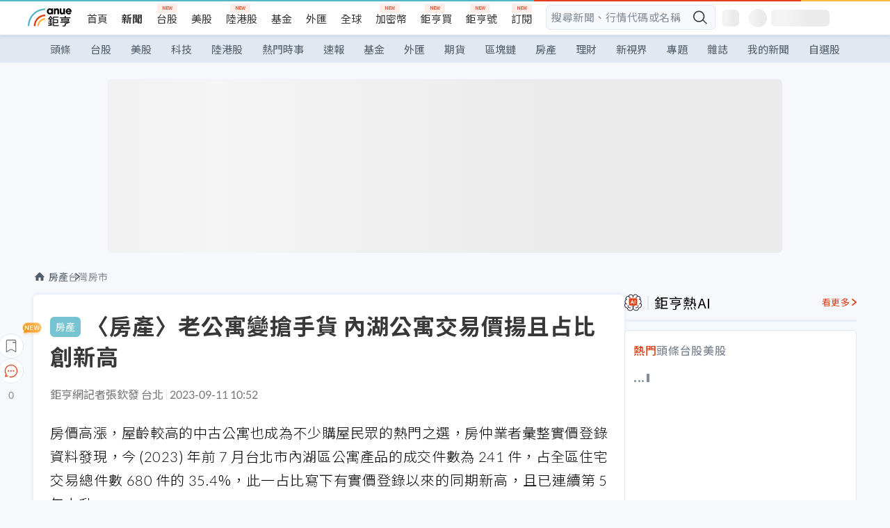

--- FILE ---
content_type: text/html; charset=utf-8
request_url: https://news.cnyes.com/news/id/5320059
body_size: 41976
content:
<!DOCTYPE html><html lang="zh-TW" data-version="4.132.8"><head><meta charSet="utf-8"/><meta name="viewport" content="width=device-width, initial-scale=1, maximum-scale=1, viewport-fit=cover"/><link rel="preload" as="image" href="/assets/icons/search/icon-search-new.svg"/><link rel="preload" as="image" href="/assets/icons/menu/menu.svg"/><link rel="preload" as="image" href="/assets/icons/logo/anue-logo-colorful.svg"/><link rel="preload" as="image" href="/assets/icons/search/search.svg"/><link rel="preload" as="image" href="/assets/icons/breadCrumb/symbol-icon-home.svg"/><link rel="preload" as="image" href="/assets/icons/arrows/arrow-down.svg"/><link rel="preload" as="image" href="https://cimg.cnyes.cool/prod/news/5320348/m/f4d635c9e1db6a07a3a24dc784270134.jpg"/><link rel="preload" as="image" href="https://cimg.cnyes.cool/prod/news/5318174/m/02adf342c3ae783f45da7c94d19e200e.jpg"/><link rel="preload" as="image" href="/assets/icons/skeleton/empty-image.svg"/><link rel="preload" as="image" href="https://cimg.cnyes.cool/prod/news/5320059/l/28f5597380d48c4e5820228ff1d99a1a.jpg" fetchPriority="high"/><link rel="stylesheet" href="/_next/static/css/f770240f83852461.css" data-precedence="next"/><link rel="stylesheet" href="/_next/static/css/d1307be28b16ffd3.css" data-precedence="next"/><link rel="stylesheet" href="/_next/static/css/aad3de86f73c3dce.css" data-precedence="next"/><link rel="stylesheet" href="/_next/static/css/49b420d09f5d2077.css" data-precedence="next"/><link rel="stylesheet" href="/_next/static/css/0381bfcd4ac552b1.css" data-precedence="next"/><link rel="stylesheet" href="/_next/static/css/30d367a73af39db6.css" data-precedence="next"/><link rel="stylesheet" href="/_next/static/css/206a67cf35bfac89.css" data-precedence="next"/><link rel="stylesheet" href="/_next/static/css/20a2f7f7e79739fc.css" data-precedence="next"/><link rel="stylesheet" href="/_next/static/css/323628e83134b360.css" data-precedence="next"/><link rel="stylesheet" href="/_next/static/css/1c133bed36662f04.css" data-precedence="next"/><link rel="stylesheet" href="/_next/static/css/d5bc998908906900.css" data-precedence="next"/><link rel="stylesheet" href="/_next/static/css/ca2429f3545c5824.css" data-precedence="next"/><link rel="stylesheet" href="/_next/static/css/970fae4e90de993d.css" data-precedence="next"/><link rel="stylesheet" href="/_next/static/css/c40456275ac14497.css" data-precedence="next"/><link rel="stylesheet" href="/_next/static/css/373fd6ea90fa8b66.css" data-precedence="next"/><link rel="stylesheet" href="/_next/static/css/9f913ba69ac29bc9.css" data-precedence="next"/><link rel="stylesheet" href="/_next/static/css/0a8e8a4542d1b4f5.css" data-precedence="next"/><link rel="stylesheet" href="/_next/static/css/e7577a43feb9dfdb.css" data-precedence="next"/><link rel="stylesheet" href="/_next/static/css/f376eb1b4aaa32a5.css" data-precedence="next"/><link rel="stylesheet" href="/_next/static/css/cf8914b0fc44633d.css" data-precedence="next"/><link rel="stylesheet" href="/_next/static/css/f169cdc088d50a8b.css" as="style" data-precedence="dynamic"/><link rel="preload" as="script" fetchPriority="low" href="/_next/static/chunks/webpack-96c15d7cce5881f1.js"/><script src="/_next/static/chunks/3a9b4730-185aa910e7af5e8f.js" async=""></script><script src="/_next/static/chunks/2488-55f444711c6562c5.js" async=""></script><script src="/_next/static/chunks/main-app-0b3f48bf1357963b.js" async=""></script><script src="/_next/static/chunks/app/(main)/news/id/%5Bid%5D/loading-60bced378930446c.js" async=""></script><script src="/_next/static/chunks/5934-3d1463657a7941f5.js" async=""></script><script src="/_next/static/chunks/4994-b5ca8ce09bec58c0.js" async=""></script><script src="/_next/static/chunks/4138-a814fc10220c2a4c.js" async=""></script><script src="/_next/static/chunks/7861-6a579693820ae7bd.js" async=""></script><script src="/_next/static/chunks/6012-5f3b99d6d113b240.js" async=""></script><script src="/_next/static/chunks/2038-19e648f61390614f.js" async=""></script><script src="/_next/static/chunks/2695-62eca76ee405fc44.js" async=""></script><script src="/_next/static/chunks/648-96929cfbf3f5fdd5.js" async=""></script><script src="/_next/static/chunks/8627-e371a37d87d8764f.js" async=""></script><script src="/_next/static/chunks/7323-69899d8ac6043088.js" async=""></script><script src="/_next/static/chunks/3412-f7b898c7a4214710.js" async=""></script><script src="/_next/static/chunks/7944-8782c3f84209149b.js" async=""></script><script src="/_next/static/chunks/184-7e7706789eb37e41.js" async=""></script><script src="/_next/static/chunks/5513-ff9b98b19cafe036.js" async=""></script><script src="/_next/static/chunks/3348-1878bb1a1345f940.js" async=""></script><script src="/_next/static/chunks/app/(main)/news/id/%5Bid%5D/layout-1b18655e5df2a8ae.js" async=""></script><script src="/_next/static/chunks/3230-8d0a229af9c20f94.js" async=""></script><script src="/_next/static/chunks/7009-d6626f3c194164d9.js" async=""></script><script src="/_next/static/chunks/1879-3a23ebd01691e63d.js" async=""></script><script src="/_next/static/chunks/app/(main)/layout-540cde82dbbe2595.js" async=""></script><script src="/_next/static/chunks/5594-cb55bd2650a6d899.js" async=""></script><script src="/_next/static/chunks/881-86b03a9d10a107b4.js" async=""></script><script src="/_next/static/chunks/9002-f950be35b32b96d7.js" async=""></script><script src="/_next/static/chunks/app/(main)/news/id/%5Bid%5D/page-a08e8b6088650d01.js" async=""></script><script src="/_next/static/chunks/app/(main)/news/id/%5Bid%5D/error-dc7d024d014269f1.js" async=""></script><script src="/_next/static/chunks/app/(main)/news/id/%5Bid%5D/not-found-c7f5cdf0562f7ea1.js" async=""></script><script async="" src="https://player.svc.litv.tv/v3/ppnio.js"></script><link rel="preload" href="https://player.svc.litv.tv/pixel/liad-pixel.js" as="script"/><link rel="preload" href="https://securepubads.g.doubleclick.net/tag/js/gpt.js" as="script"/><link rel="preload" href="https://tags-assets.mlytics.com/client/tmc.js" as="script"/><link rel="preload" href="https://api.popin.cc/searchbox/cnyes_tw.js" as="script"/><link rel="preload" as="image" href="/assets/icons/carousel/icon-slider-arrow-left-with-round.svg"/><link rel="preload" as="image" href="/assets/icons/carousel/icon-slider-arrow-right-with-round.svg"/><link rel="icon" href="/favicon.png" type="image/png"/><link rel="apple-touch-icon" href="/favicon.png"/><link rel="shortcut icon" href="/favicon.ico" type="image/x-icon"/><link rel="icon" href="/favicon.svg" type="image/svg+xml"/><meta name="theme-color" content="#ffffff"/><title>〈房產〉老公寓變搶手貨 內湖公寓交易價揚且占比創新高 | 鉅亨網 - 台灣房市</title><meta name="description" content="在房價高漲，屋齡較高的中古公寓也成為不少購屋民眾的熱門之選，房仲業者彙整實價登錄資料發現，今 (2023) 年前 7 月台北市內湖區公寓產品的成交件數為 241 件，占全區住宅交易總件數 680 件的 35.4%。"/><meta name="author" content="張欽發"/><meta name="keywords" content="內湖,公寓,占比"/><meta name="category" content="cnyeshouse"/><meta name="google-play-app" content="app-id=com.cnyes.android"/><meta name="fb:app_id" content="1114465906367715"/><meta name="google-site-verification" content="E8zVZO3O9YAjbBcY0NmGu3q8E_BwxZuR57scScomueI"/><link rel="canonical" href="https://news.cnyes.com/news/id/5320059"/><link rel="alternate" media="only screen and (max-width: 768px)" href="https://news.cnyes.com/news/id/5320059"/><meta name="apple-itunes-app" content="app-id=1071014509"/><meta property="og:title" content="〈房產〉老公寓變搶手貨 內湖公寓交易價揚且占比創新高 | 鉅亨網 - 台灣房市"/><meta property="og:description" content="在房價高漲，屋齡較高的中古公寓也成為不少購屋民眾的熱門之選，房仲業者彙整實價登錄資料發現，今 (2023) 年前 7 月台北市內湖區公寓產品的成交件數為 241 件，占全區住宅交易總件數 680 件的 35.4%。"/><meta property="og:url" content="https://news.cnyes.com/news/id/5320059"/><meta property="og:locale" content="zh_TW"/><meta property="og:image" content="https://cimg.cnyes.cool/prod/news/5320059/m/28f5597380d48c4e5820228ff1d99a1a.jpg"/><meta property="og:type" content="article"/><meta property="article:published_time" content="2023/9/11 上午10:52:01"/><meta name="twitter:card" content="summary_large_image"/><meta name="twitter:title" content="〈房產〉老公寓變搶手貨 內湖公寓交易價揚且占比創新高 | 鉅亨網 - 台灣房市"/><meta name="twitter:description" content="在房價高漲，屋齡較高的中古公寓也成為不少購屋民眾的熱門之選，房仲業者彙整實價登錄資料發現，今 (2023) 年前 7 月台北市內湖區公寓產品的成交件數為 241 件，占全區住宅交易總件數 680 件的 35.4%。"/><meta name="twitter:image" content="https://cimg.cnyes.cool/prod/news/5320059/m/28f5597380d48c4e5820228ff1d99a1a.jpg"/><link rel="icon" href="/favicon.ico" type="image/x-icon" sizes="16x16"/><link href="https://fonts.googleapis.com/css?family=Lato:300,400,500,700&amp;text=0123456789" rel="stylesheet" type="text/css"/><link href="https://fonts.googleapis.com/css?family=Noto+Sans+TC:300,400,500,700" rel="stylesheet" type="text/css"/><script src="/_next/static/chunks/polyfills-78c92fac7aa8fdd8.js" noModule=""></script></head><body class="b1nl46oh"><script>(self.__next_s=self.__next_s||[]).push([0,{"children":"\n              var googletag = googletag || {};\n              googletag.cmd = googletag.cmd || [];\n            "}])</script><script>(self.__next_s=self.__next_s||[]).push(["https://securepubads.g.doubleclick.net/tag/js/gpt.js",{"async":true,"id":"gpt-script"}])</script><header id="anue-header" class="c1ybci1p"><div class="d1nias15"><div class="desktop-header have-shadow"><header class="huepua3"><div class="c1l52at7"><a href="https://www.cnyes.com" class="lgi1m7w"></a><ul class="cl3pwmo"><li class="c1hb2kgr"><a href="https://www.cnyes.com" target="_self" rel="noopener noreferrer" class="a18jyayu" style="--a18jyayu-0:400;--a18jyayu-1:400">首頁</a></li><li class="c1hb2kgr"><a href="https://news.cnyes.com/news/cat/headline" target="_self" rel="noopener noreferrer" class="current a18jyayu" style="--a18jyayu-0:400;--a18jyayu-1:700">新聞</a></li><li class="c1hb2kgr"><a href="https://www.cnyes.com/twstock" target="_self" rel="noopener noreferrer" class="new a18jyayu" style="--a18jyayu-0:400;--a18jyayu-1:400">台股</a></li><li class="c1hb2kgr"><a href="https://www.cnyes.com/usstock" target="_self" rel="noopener noreferrer" class="a18jyayu" style="--a18jyayu-0:400;--a18jyayu-1:400">美股</a></li><li class="c1hb2kgr"><a href="https://www.cnyes.com/hkstock" target="_self" rel="noopener noreferrer" class="new a18jyayu" style="--a18jyayu-0:400;--a18jyayu-1:400">陸港股</a></li><li class="c1hb2kgr"><a href="https://fund.cnyes.com" target="_self" rel="noopener noreferrer" class="a18jyayu" style="--a18jyayu-0:400;--a18jyayu-1:400">基金</a></li><li class="c1hb2kgr"><a href="https://www.cnyes.com/forex" target="_self" rel="noopener noreferrer" class="a18jyayu" style="--a18jyayu-0:400;--a18jyayu-1:400">外匯</a></li><li class="c1hb2kgr"><a href="https://invest.cnyes.com/indices/major" target="_self" rel="noopener noreferrer" class="a18jyayu" style="--a18jyayu-0:400;--a18jyayu-1:400">全球</a></li><li class="c1hb2kgr"><a href="https://crypto.cnyes.com" target="_self" rel="noopener noreferrer" class="new a18jyayu" style="--a18jyayu-0:400;--a18jyayu-1:400">加密幣</a></li><li class="c1hb2kgr"><a href="https://anuefund.tw/768tv" target="_self" rel="noopener noreferrer" class="new a18jyayu" style="--a18jyayu-0:400;--a18jyayu-1:400">鉅亨買</a></li><li class="c1hb2kgr"><a href="https://hao.cnyes.com?utm_source=cnyes&amp;utm_medium=nav" target="_self" rel="noopener noreferrer" class="new a18jyayu" style="--a18jyayu-0:400;--a18jyayu-1:400">鉅亨號</a></li><li class="c1hb2kgr"><a href="https://www.cnyes.com/anuestore" target="_self" rel="noopener noreferrer" class="new a18jyayu" style="--a18jyayu-0:400;--a18jyayu-1:400">訂閱</a></li></ul><div class="s1vyna59"><div class="vz68neb"><div class="c3g6gi"><div class="c1qetjgo"><input type="search" placeholder="搜尋新聞、行情代碼或名稱" class="desktop iz28ylr"/><div class="b1pm9kik"><img alt="search icon" src="/assets/icons/search/icon-search-new.svg" class="search desktop i8fpj51" width="24" height="24"/></div></div></div><div class="ruswah8"><div class="c1foi1fo"><div class="s10t8so0"></div></div></div></div></div><div class="irxd8om"><!--$--><!--$!--><template data-dgst="BAILOUT_TO_CLIENT_SIDE_RENDERING"></template><span aria-live="polite" aria-busy="true"><span class="react-loading-skeleton" style="width:24px;height:24px;border-radius:6px">‌</span><br/></span><!--/$--><!--/$--><!--$--><!--$!--><template data-dgst="BAILOUT_TO_CLIENT_SIDE_RENDERING"></template><div class="b7b7oug"><span aria-live="polite" aria-busy="true"><span class="react-loading-skeleton" style="margin-right:6px;width:26px;height:26px;border-radius:50%">‌</span><br/></span><span aria-live="polite" aria-busy="true"><span class="react-loading-skeleton" style="width:84px;height:24px;border-radius:6px">‌</span><br/></span></div><!--/$--><!--/$--></div></div></header><div height="40" class="v1x160j6" style="--v1x160j6-0:#e2e8f1;--v1x160j6-1:40px"><ul class="c1n5hs9b" style="--c1n5hs9b-0:#e2e8f1;--c1n5hs9b-1:40px"><li class="tn6a5v3" style="--tn6a5v3-0:#515c69;--tn6a5v3-1:transparent"><a href="/news/cat/headline">頭條</a></li><li class="tn6a5v3" style="--tn6a5v3-0:#515c69;--tn6a5v3-1:transparent"><a href="/news/cat/tw_stock">台股</a></li><li class="tn6a5v3" style="--tn6a5v3-0:#515c69;--tn6a5v3-1:transparent"><a href="/news/cat/wd_stock">美股</a></li><li class="tn6a5v3" style="--tn6a5v3-0:#515c69;--tn6a5v3-1:transparent"><a href="/news/cat/tech">科技</a></li><li class="tn6a5v3" style="--tn6a5v3-0:#515c69;--tn6a5v3-1:transparent"><a href="/news/cat/cn_stock">陸港股</a></li><li class="tn6a5v3" style="--tn6a5v3-0:#515c69;--tn6a5v3-1:transparent"><a href="/poptopic">熱門時事</a></li><li class="tn6a5v3" style="--tn6a5v3-0:#515c69;--tn6a5v3-1:transparent"><a href="/news/cat/anue_live">速報</a></li><li class="tn6a5v3" style="--tn6a5v3-0:#515c69;--tn6a5v3-1:transparent"><a href="/news/cat/fund">基金</a></li><li class="tn6a5v3" style="--tn6a5v3-0:#515c69;--tn6a5v3-1:transparent"><a href="/news/cat/forex">外匯</a></li><li class="tn6a5v3" style="--tn6a5v3-0:#515c69;--tn6a5v3-1:transparent"><a href="/news/cat/future">期貨</a></li><li class="tn6a5v3" style="--tn6a5v3-0:#515c69;--tn6a5v3-1:transparent"><a href="/news/cat/bc">區塊鏈</a></li><li class="tn6a5v3" style="--tn6a5v3-0:#515c69;--tn6a5v3-1:transparent"><a href="/news/cat/cnyeshouse">房產</a></li><li class="tn6a5v3" style="--tn6a5v3-0:#515c69;--tn6a5v3-1:transparent"><a href="/news/cat/tw_money">理財</a></li><li class="tn6a5v3" style="--tn6a5v3-0:#515c69;--tn6a5v3-1:transparent"><a href="/news/cat/celebrity_area">新視界</a></li><li class="tn6a5v3" style="--tn6a5v3-0:#515c69;--tn6a5v3-1:transparent"><a href="https://news.cnyes.com/projects">專題</a></li><li class="tn6a5v3" style="--tn6a5v3-0:#515c69;--tn6a5v3-1:transparent"><a href="/news/cat/mag">雜誌</a></li><li class="tn6a5v3" style="--tn6a5v3-0:#515c69;--tn6a5v3-1:transparent"><a href="/member/mytag/all">我的新聞</a></li><li class="tn6a5v3" style="--tn6a5v3-0:#515c69;--tn6a5v3-1:transparent"><a href="https://www.cnyes.com/member/portfolios">自選股</a></li></ul></div></div></div><div class="m3qvebg"><div class="mobile-header"><section class="c1s8zsce"><img alt="menu-icon" src="/assets/icons/menu/menu.svg" height="18" width="18" class="iwjyq0j"/><div class="mdxlrjx"><div class="lvsnr77"><a class="l160ibr3" href="/news/cat/headline"><img alt="anue logo" src="/assets/icons/logo/anue-logo-colorful.svg" height="30" width="70"/></a></div><div class="rti3r0y"><a href="https://campaign.cnyes.com/topics/LegacyAcademy/?utm_source=mweb&amp;utm_medium=anuebuy" target="_blank" rel="noopener noreferrer" data-global-ga-category="Header" data-global-ga-action="click" data-global-ga-label="鉅亨傳承學院" class="mapmbvj"><img src="/assets/icons/header/symbol-icon-ye-sclub.png" alt="鉅亨傳承學院" title="https://campaign.cnyes.com/topics/LegacyAcademy/?utm_source=mweb&amp;utm_medium=anuebuy" width="24" height="24" loading="lazy"/></a><a href="https://hao.cnyes.com/" data-global-ga-category="Header" data-global-ga-action="click" data-global-ga-label="鉅亨號" class="mapmbvj"><img src="/assets/icons/header/hao.png" alt="鉅亨號" title="https://hao.cnyes.com" width="24" height="24" loading="lazy"/></a><a href="https://campaign.cnyes.com/topics/anuecrypto/?utm_source=mobile&amp;utm_medium=header" target="_blank" rel="noopener noreferrer" data-global-ga-category="Header" data-global-ga-action="click" data-global-ga-label="鉅亨買幣" class="mapmbvj"><img src="/assets/icons/header/crypto.png" alt="鉅亨買幣" title="https://campaign.cnyes.com/topics/anuecrypto/?utm_source=mobile&amp;utm_medium=header" width="24" height="24" loading="lazy"/></a><a href="https://www.cnyes.com/events" target="_self" class="c1ni1sin"><svg width="24" height="24" viewBox="0 0 24 24" style="overflow:initial"><g stroke="#383838" stroke-width="1" fill="none" fill-rule="evenodd"><g fill="#fff"><path id="bell" d="M12 4.222a6.433 6.433 0 0 1 6.429 6.663l-.133 3.708 1.132 1.94a2 2 0 0 1-1.399 2.98l-1.585.265c-2.942.49-5.946.49-8.888 0l-1.585-.264a2 2 0 0 1-1.4-2.98l1.133-1.941-.133-3.708A6.433 6.433 0 0 1 12 4.222z"></path><path d="M9.778 19.778a2.222 2.222 0 0 0 4.444 0M10.519 4.445v-.964a1.481 1.481 0 0 1 2.962 0v1.022"></path></g></g></svg></a><!--$!--><template data-dgst="BAILOUT_TO_CLIENT_SIDE_RENDERING"></template><!--/$--></div></div><img alt="search icon" src="/assets/icons/search/search.svg" width="18" height="18" class="s3icxza"/></section></div></div></header><div id=""><div class="a133dm9s"><div id="div-gpt-ad-cnyes_news_inside_all_top" class="a1mzdm1v" style="--a1mzdm1v-0:970px;--a1mzdm1v-1:250px;--a1mzdm1v-2:970px;--a1mzdm1v-3:250px;--a1mzdm1v-4:24px;--a1mzdm1v-5:24px;--a1mzdm1v-6:auto;--a1mzdm1v-7:auto"><span aria-live="polite" aria-busy="true"><span class="react-loading-skeleton" style="border-radius:6px;width:100%;height:100%">‌</span><br/></span></div></div><main class="v1hm61vt"><div class="c9ky432"><!--$--><section id="bread-crumb" class="w1xblh6d"><img src="/assets/icons/breadCrumb/symbol-icon-home.svg" alt="home-icon" class="lp9mpbn"/><div class="btlhmn6"><a class="b17vyawb" href="/news/cat/cnyeshouse">房產</a><a class="b17vyawb" href="/news/cat/tw_housenews">台灣房市</a></div></section><article class="mfxje1x"><section class="t1el8oye"><span class="bzubwch"> <!-- -->房產</span><h1>〈房產〉老公寓變搶手貨 內湖公寓交易價揚且占比創新高</h1></section><p class="alr4vq1"><span class="signature">鉅亨網記者張欽發 台北</span><span class="separator"></span><time dateTime="2023-09-11T02:52:01.000Z">2023-09-11 10:52</time></p><main id="article-container" class="c1tt5pk2" style="--c1tt5pk2-0:20px"><section style="margin-top:30px"><p>房價高漲，屋齡較高的中古公寓也成為不少購屋民眾的熱門之選，房仲業者彙整實價登錄資料發現，今 (2023) 年前 7 月台北市內湖區公寓產品的成交件數為 241 件，占全區住宅交易總件數 680 件的 35.4%，此一占比寫下有實價登錄以來的同期新高，且已連續第 5 年上升。</p></section><p><div class="c1hvmcli"><figure><div class="iirgi4a"><img alt="cover image of news article" fetchPriority="high" decoding="async" data-nimg="fill" class="cr8g41v" style="position:absolute;height:100%;width:100%;left:0;top:0;right:0;bottom:0;color:transparent" src="https://cimg.cnyes.cool/prod/news/5320059/l/28f5597380d48c4e5820228ff1d99a1a.jpg"/></div><figcaption class="c1gcnfq1">老公寓變成搶手貨，內湖公寓交易價揚且占比創新高。(鉅亨網記者張欽發攝)</figcaption></figure></div></p><section style="margin-top:30px">

</section><section style="margin-top:30px"><p>同時，近 5 年內湖公寓產品的平均成交單價也從每坪 45 萬元增長到 54.3 萬元，漲幅超過 2 成，顯見內湖的公寓產品頗受購屋民眾青睞。對此，東森房屋內湖捷運加盟店副店長歐政良表示，公寓產品坪數實在，總價親民，對於有預算考量的年輕首購族來說相當具有吸引力。</p></section><section>

</section><div id="div-gpt-ad-cnyes_news_article_middle_1" class="a1mzdm1v" style="--a1mzdm1v-0:728px;--a1mzdm1v-1:90px;--a1mzdm1v-2:728px;--a1mzdm1v-3:90px;--a1mzdm1v-4:32px;--a1mzdm1v-5:32px;--a1mzdm1v-6:auto;--a1mzdm1v-7:auto"><span aria-live="polite" aria-busy="true"><span class="react-loading-skeleton" style="border-radius:6px;width:100%;height:100%">‌</span><br/></span></div><section style="margin-top:30px"><p>歐政良指出，目前內湖新建大樓的開價基本都在 8 字頭以上、個別案件甚至可以達到三位數的行情，一間兩~ 三房新建案的購買總價常常高達 3 千萬上下，普通受薪階級負擔起來確實相當吃力。相比之下，中古公寓的 CP 值的確高出不少，目前內湖中古公寓的價格普遍只要 5-6 字頭，再加上中古公寓公設比低、坪數實在等特點，許多預算有限的購屋民眾都紛紛把目光鎖定在中古公寓上面，進而帶動內湖中古公寓交易量能的升溫。</p></section><section style="margin-top:30px">

</section><section style="margin-top:30px"><p>歐政良表示，目前內湖以內湖捷運站周遭的中古公寓詢問度最高，內湖捷運站位於內湖科學園區與南港軟體園區的中間，到三軍總醫院的距離也很近，區位條件相當良好，總價在 1500-1800 萬元之間就能買到三房兩廳、面積 30 坪左右的中古公寓，買方不乏醫護人員、上班族等。由於此區塊的住戶多為自住客，近幾年的釋出量相對有限，但是通常只要有屋主願意出售，很快就會被眼尖的民眾買走，熱賣程度可見一斑。</p></section><section style="margin-top:30px">

</section><section style="margin-top:30px"><p>東森房屋研究中心副理黃勝暉指出，從長線來看，未來環狀線東環段完工可在一定程度上紓解內湖的交通壅塞問題，進而有望吸引更多自住買盤湧入內湖，區域房市發展的確值得期待，有剛性需求的購屋民眾可以多留意。</p></section><section style="margin-top:30px">

</section><section style="margin-top:30px"><p>尤其對於有預算考量的首購族、小資族來說，中古公寓確實更具價格優勢，不過由於中古公寓的屋齡普遍都比較高，建議購屋民眾在入手前還是要審慎評估房屋結構、管線、屋況等問題，最好提前預留一筆裝潢費用。</p></section><section style="margin-top:30px">

</section><section style="margin-top:30px"><figure><img data-height="327" data-mime="image/jpeg" data-ratio="2.324159021406728" data-src-m="https://cimg.cnyes.cool/prod/news/5320059/m/5c48bb52b6e04d781c609d480531a096.jpg" data-width="760" src="https://cimg.cnyes.cool/prod/news/5320059/l/5c48bb52b6e04d781c609d480531a096.jpg"/></figure></section><section style="margin-top:30px">

</section><section style="margin-top:30px"><figure><img data-height="424" data-mime="image/jpeg" data-ratio="1.7924528301886793" data-src-m="https://cimg.cnyes.cool/prod/news/5320059/m/f0049a72cd0f3ece85298908edc7c482.jpg" data-width="760" src="https://cimg.cnyes.cool/prod/news/5320059/l/f0049a72cd0f3ece85298908edc7c482.jpg"/></figure></section><section style="margin-top:30px">

</section><section style="margin-top:30px"><p>&nbsp;</p></section><section style="margin-top:30px">

</section><section style="margin-top:30px"><p>&nbsp;</p></section><section style="margin-top:30px">
</section></main><ul class="clz8i2p"><li class="n1gwdimp lbzvk2k"><a href="https://events.cnyes.com/Japanese_RealEstate-37703?utm_source=anue&amp;utm_medium=cnyeshouse&amp;utm_campaign=Desktop">與護國神山同行，搶進日本最新熱點！</a></li><li class="l4epuzg">掌握全球財經資訊<a href="http://www.cnyes.com/app/?utm_source=mweb&amp;utm_medium=HamMenuBanner&amp;utm_campaign=fixed&amp;utm_content=entr">點我下載APP</a></li></ul><div class="a1dzn8xb"><div id="div-gpt-ad-cnyes_news_article_bottom" class="a1mzdm1v" style="--a1mzdm1v-0:300px;--a1mzdm1v-1:250px;--a1mzdm1v-2:300px;--a1mzdm1v-3:250px;--a1mzdm1v-4:35px;--a1mzdm1v-5:35px;--a1mzdm1v-6:auto;--a1mzdm1v-7:auto"><span aria-live="polite" aria-busy="true"><span class="react-loading-skeleton" style="border-radius:6px;width:100%;height:100%">‌</span><br/></span></div></div><div></div><div class="c1sy7ax6"><div class="cgwevlv"><h3 class="t1mmzjbz"><div class="t1thwy6j">文章標籤</div></h3></div><div class="t1jl5nqd" style="--t1jl5nqd-0:80px"><a href="https://news.cnyes.com/tag/內湖" order="0" title="內湖" class="t1v4wtvw" style="--t1v4wtvw-0:1px solid #e2e8f1;--t1v4wtvw-1:#515c69;--t1v4wtvw-2:15px;--t1v4wtvw-3:8px 12px;--t1v4wtvw-4:white;--t1v4wtvw-5:unset;--t1v4wtvw-6:#1c1e2f;--t1v4wtvw-7:rgba(226, 232, 241, 0.2);"><span>內湖</span></a><a href="https://news.cnyes.com/tag/公寓" order="1" title="公寓" class="t1v4wtvw" style="--t1v4wtvw-0:1px solid #e2e8f1;--t1v4wtvw-1:#515c69;--t1v4wtvw-2:15px;--t1v4wtvw-3:8px 12px;--t1v4wtvw-4:white;--t1v4wtvw-5:1;--t1v4wtvw-6:#1c1e2f;--t1v4wtvw-7:rgba(226, 232, 241, 0.2);"><span>公寓</span></a><a href="https://news.cnyes.com/tag/占比" order="2" title="占比" class="t1v4wtvw" style="--t1v4wtvw-0:1px solid #e2e8f1;--t1v4wtvw-1:#515c69;--t1v4wtvw-2:15px;--t1v4wtvw-3:8px 12px;--t1v4wtvw-4:white;--t1v4wtvw-5:2;--t1v4wtvw-6:#1c1e2f;--t1v4wtvw-7:rgba(226, 232, 241, 0.2);"><span>占比</span></a><button order="-1" class="wxkvr1v b4lse0s" style="--b4lse0s-0:-1;--b4lse0s-1:none">更多<img alt="arrow-icon" src="/assets/icons/arrows/arrow-down.svg" width="20" height="20" class="ac0gcyf" style="--ac0gcyf-0:0"/></button></div></div><div class="c1ciwb2s"><div class="cgwevlv"><h3 class="t1mmzjbz"><div class="t1thwy6j">延伸閱讀</div></h3></div><ul class="l113w4cp"><li><a href="/news/id/5130747">內湖指標豪宅增新交易 持有11年轉手帳面增值2102萬元</a></li><li><a href="/news/id/5143612">內湖豪宅「璞真水寓」最新成交達每坪146萬元創社區新高</a></li></ul></div><div class="awm66zm"><section class="section-aside-container c1jod995" style="--c1jod995-2:32px 0 16px"><div class="section-aside-wrapper c106polj"><img alt="section icon" loading="lazy" width="25" height="25" decoding="async" data-nimg="1" class="icon" style="color:transparent" src="/assets/icons/anue-lecture.svg"/><h3>鉅亨講座</h3><a href="https://www.cnyes.com/events" target="_self" class="l1q6lkcx">看更多</a></div><div class="c13k14ni"><ul class="tn3hsof"><li class="active t1pva50s">講座</li><li class="t1pva50s">公告</li></ul><ul class="l1y84pl8"></ul></div></section></div><!--$!--><template data-dgst="BAILOUT_TO_CLIENT_SIDE_RENDERING"></template><!--/$--><!--$!--><template data-dgst="BAILOUT_TO_CLIENT_SIDE_RENDERING"></template><!--/$--><ul class="c1og4zpn"><li class="nndexfk"><p>上一篇</p><div title="〈房產〉捷運三鶯線衝2025年完工 「這站」大樓近三年最會漲" class="n5ene24"><a href="/news/id/5320348">〈房產〉捷運三鶯線衝2025年完工 「這站」大樓近三年最會漲</a><img alt="news cover" src="https://cimg.cnyes.cool/prod/news/5320348/m/f4d635c9e1db6a07a3a24dc784270134.jpg" width="68" height="48"/></div></li><li class="nndexfk"><p>下一篇</p><div title="「基泰大直」施工造成嚴重鄰損 董事長陳世銘道歉並請辭" class="n5ene24"><a href="/news/id/5318174">「基泰大直」施工造成嚴重鄰損 董事長陳世銘道歉並請辭</a><img alt="news cover" src="https://cimg.cnyes.cool/prod/news/5318174/m/02adf342c3ae783f45da7c94d19e200e.jpg" width="68" height="48"/></div></li></ul><nav class="s155wao3"><section class="d3jo5cf"><button aria-label="save" class="c1eq60fc" style="--c1eq60fc-0:5px;--c1eq60fc-1:1px solid #e2e8f1;--c1eq60fc-2:auto"><img alt="save" aria-hidden="true" loading="lazy" width="24" height="24" decoding="async" data-nimg="1" style="color:transparent" src="/assets/icons/icon-bookmark.svg"/><img alt="new tip" loading="lazy" width="32" height="19" decoding="async" data-nimg="1" class="new-tip" style="color:transparent" srcSet="/_next/image?url=%2Fassets%2Ficons%2Ficon-new-tip.png&amp;w=32&amp;q=75 1x, /_next/image?url=%2Fassets%2Ficons%2Ficon-new-tip.png&amp;w=64&amp;q=75 2x" src="/_next/image?url=%2Fassets%2Ficons%2Ficon-new-tip.png&amp;w=64&amp;q=75"/></button><div class="bu3viik"><button aria-label="Open chat" class="i1gwm9z5"><img alt="chat-icon" loading="lazy" width="36" height="36" decoding="async" data-nimg="1" style="color:transparent" src="/assets/icons/topBar/icon-chat.svg"/></button>0<button aria-label="Close tooltip" class="cxa19i4"></button></div></section></nav></article><div class="sp7qdyr"><div class="v112bcsk" style="--v112bcsk-0:40px"><div class="_popIn_recommend"></div></div><section id="LiTV"><div id="ppn-Y3ky|Y3k=-0" class="v1kfq88"><span aria-live="polite" aria-busy="true"><span class="react-loading-skeleton" style="height:515px">‌</span><br/></span></div></section><!--$!--><template data-dgst="BAILOUT_TO_CLIENT_SIDE_RENDERING"></template><!--$--><div class="loading-container cqfmgcs" style="--cqfmgcs-0:120px"><div class="l1gvctuw"><div class="s17xtyg0 l6p8o9j"></div><div class="l6p8o9j"></div><div class="l6p8o9j"></div><div class="f1hkyuw9"><div class="b9s3cpy l6p8o9j"></div><div class="b9s3cpy l6p8o9j"></div><div class="b9s3cpy l6p8o9j"></div><div class="b9s3cpy l6p8o9j"></div></div></div><img src="/assets/icons/skeleton/empty-image.svg" alt="Empty" width="90" height="64"/></div><!--/$--><!--/$--><!--$!--><template data-dgst="BAILOUT_TO_CLIENT_SIDE_RENDERING"></template><!--$--><div class="loading-container cqfmgcs" style="--cqfmgcs-0:120px"><div class="l1gvctuw"><div class="s17xtyg0 l6p8o9j"></div><div class="l6p8o9j"></div><div class="l6p8o9j"></div><div class="f1hkyuw9"><div class="b9s3cpy l6p8o9j"></div><div class="b9s3cpy l6p8o9j"></div><div class="b9s3cpy l6p8o9j"></div><div class="b9s3cpy l6p8o9j"></div></div></div><img src="/assets/icons/skeleton/empty-image.svg" alt="Empty" width="90" height="64"/></div><!--/$--><!--/$--></div><!--/$--></div><aside class="vinw7c5" style="--vinw7c5-0:35px"><div id="aside" class="c6vqgdx"><!--$--><div id="div-gpt-ad-aside-banner-top" class="a1mzdm1v" style="--a1mzdm1v-0:100%;--a1mzdm1v-1:100%;--a1mzdm1v-2:300px;--a1mzdm1v-3:600px;--a1mzdm1v-4:0;--a1mzdm1v-5:0;--a1mzdm1v-6:auto;--a1mzdm1v-7:auto"><span aria-live="polite" aria-busy="true"><span class="react-loading-skeleton" style="width:100%;height:100%;border-radius:6px">‌</span><br/></span></div><!--/$--><section class="section-aside-container ck1jcsm" style="--ck1jcsm-2:32px 0 16px"><div class="section-aside-wrapper c106polj"><img alt="section icon" loading="lazy" width="25" height="25" decoding="async" data-nimg="1" class="icon" style="color:transparent" src="/assets/icons/icon-ai.svg"/><h3>鉅亨熱AI</h3><a href="/news/cat/hotai" target="_blank" class="l1q6lkcx">看更多</a></div><div class="c1iqrcew"><div class="c7l1g0s" style="--c7l1g0s-0:385px;--c7l1g0s-1:345px"><ul class="tn3hsof"><li class="active t1pva50s">熱門</li><li class="t1pva50s">頭條</li><li class="t1pva50s">台股</li><li class="t1pva50s">美股</li></ul><main class="c1k3idnr"><h1 class="h1hpe582"><span class="cjeph51">...</span><span class="ctz40ky"></span></h1></main></div></div></section><section class="section-aside-container ck1jcsm" style="--ck1jcsm-2:32px 0 16px"><div class="section-aside-wrapper c106polj"><img alt="section icon" loading="lazy" width="25" height="25" decoding="async" data-nimg="1" class="icon" style="color:transparent" src="/assets/icons/popularRank.svg"/><h3>人氣排行</h3><a href="https://news.cnyes.com/trending" target="_self" class="l1q6lkcx">看更多</a></div><div class="c1s8549x"><ul class="tn3hsof"><li class="active t1pva50s">總覽</li><li class="t1pva50s">台股</li><li class="t1pva50s">美股</li></ul><div class="i8whfcm"><div style="background-image:url(https://cimg.cnyes.cool/prod/news/6289105/m/8afd614bdd60da7c9b6cc6f29f17791d.jpg)" class="pfzmrd0"></div></div><a title="白銀漲破75美元！《貨幣戰爭》作者：明年上看200美元 黃金衝10000美元" color="#ddbe43" class="pmvb4k5" style="--pmvb4k5-0:#ddbe43" href="/news/id/6289105"><i>1.</i><p font-size="16" class="p1uv3ykh" style="--p1uv3ykh-0:16px;--p1uv3ykh-1:1.6">白銀漲破75美元！《貨幣戰爭》作者：明年上看200美元 黃金衝10000美元</p></a><a title="聯發科ASIC再下一城 拿下DENSO車用ADAS訂單" color="#b1bed0" class="pmvb4k5" style="--pmvb4k5-0:#b1bed0" href="/news/id/6289287"><i>2.</i><p font-size="16" class="p1uv3ykh" style="--p1uv3ykh-0:16px;--p1uv3ykh-1:1.6">聯發科ASIC再下一城 拿下DENSO車用ADAS訂單</p></a><a title="〈焦點股〉GPU、ASIC 大單湧入 封測股輪動 華泰、欣銓雙雙亮燈" color="#d18552" class="pmvb4k5" style="--pmvb4k5-0:#d18552" href="/news/id/6289227"><i>3.</i><p font-size="16" class="p1uv3ykh" style="--p1uv3ykh-0:16px;--p1uv3ykh-1:1.6">〈焦點股〉GPU、ASIC 大單湧入 封測股輪動 華泰、欣銓雙雙亮燈</p></a><div class="p1hxxh6l"><div id="div-gpt-ad-cnyes_news_inside_native_Right2" class="a1mzdm1v" style="--a1mzdm1v-0:100%;--a1mzdm1v-1:100%;--a1mzdm1v-2:none;--a1mzdm1v-3:none;--a1mzdm1v-4:0;--a1mzdm1v-5:0;--a1mzdm1v-6:auto;--a1mzdm1v-7:auto"><span aria-live="polite" aria-busy="true"><span class="react-loading-skeleton" style="width:100%;height:100%;border-radius:6px">‌</span><br/></span></div></div><a title="華爾街覺醒！AI燒掉3兆美元後 高盛拋出靈魂拷問 十大議題將主導2026科技股走勢" color="#848d97" class="pmvb4k5" style="--pmvb4k5-0:#848d97" href="/news/id/6288748"><i>4.</i><p font-size="16" class="p1uv3ykh" style="--p1uv3ykh-0:16px;--p1uv3ykh-1:1.6">華爾街覺醒！AI燒掉3兆美元後 高盛拋出靈魂拷問 十大議題將主導2026科技股走勢</p></a><a title="AI帶動電子零組件漲價潮，接棒記憶體噴出行情的族群是OOO" color="#848d97" class="pmvb4k5" style="--pmvb4k5-0:#848d97" href="/news/id/6289081"><i>5.</i><p font-size="16" class="p1uv3ykh" style="--p1uv3ykh-0:16px;--p1uv3ykh-1:1.6">AI帶動電子零組件漲價潮，接棒記憶體噴出行情的族群是OOO</p></a></div></section><div class="vanmi0l"><span aria-live="polite" aria-busy="true"><span class="react-loading-skeleton" style="border-radius:6px;width:100%;height:103.5px">‌</span><br/></span></div><section class="section-aside-container c1jod995" style="--c1jod995-2:32px 0 16px"><div class="section-aside-wrapper c106polj"><img alt="section icon" loading="lazy" width="25" height="25" decoding="async" data-nimg="1" class="icon" style="color:transparent" src="/assets/icons/editorChoose.svg"/><h3>主編精選</h3><a href="/news/cat/news24h" target="_self" class="l1q6lkcx">看更多</a></div><div class="news24h-list ch84ijz"></div></section><section class="b13nyf8m"><div id="div-gpt-ad-aside-banner-mid" class="a1mzdm1v" style="--a1mzdm1v-0:300px;--a1mzdm1v-1:600px;--a1mzdm1v-2:300px;--a1mzdm1v-3:600px;--a1mzdm1v-4:0;--a1mzdm1v-5:0;--a1mzdm1v-6:auto;--a1mzdm1v-7:auto"><span aria-live="polite" aria-busy="true"><span class="react-loading-skeleton" style="border-radius:6px;width:100%;height:100%">‌</span><br/></span></div></section><section class="section-aside-container c1jod995" style="--c1jod995-2:32px 0 16px"><div class="section-aside-wrapper c106polj"><img alt="section icon" loading="lazy" width="25" height="25" decoding="async" data-nimg="1" class="icon" style="color:transparent" src="/assets/icons/anue-lecture.svg"/><h3>鉅亨講座</h3><a href="https://www.cnyes.com/events" target="_self" class="l1q6lkcx">看更多</a></div><div class="c13k14ni"><ul class="tn3hsof"><li class="active t1pva50s">講座</li><li class="t1pva50s">公告</li></ul><ul class="l1y84pl8"></ul></div></section><div class="wo6or09"><section class="section-aside-container ck1jcsm" style="--ck1jcsm-2:32px 0 16px"><div class="section-aside-wrapper c106polj"><img alt="section icon" loading="lazy" width="25" height="25" decoding="async" data-nimg="1" class="icon" style="color:transparent" src="/assets/icons/pop-topic.svg"/><h3>熱門時事</h3><a href="/poptopic" target="_self" class="l1q6lkcx">看更多</a></div><div class="c1yrx6jy"><div><div class="t1bfkwjz" style="--t1bfkwjz-0:18px"><span aria-live="polite" aria-busy="true"><span class="react-loading-skeleton" style="width:26px;height:26px;border-radius:50%">‌</span><br/></span><div class="cwktnue"><span aria-live="polite" aria-busy="true"><span class="react-loading-skeleton" style="width:170px;height:29px;border-radius:6px">‌</span><br/></span></div></div><div class="cdvskaj" style="--cdvskaj-0:0;--cdvskaj-1:6px"><div class="csbqhi5"><span aria-live="polite" aria-busy="true"><span class="react-loading-skeleton" style="width:10px;height:10px;border-radius:50%">‌</span><br/></span><div class="c8xlkjx" style="--c8xlkjx-0:8px;--c8xlkjx-1:10px;--c8xlkjx-2:60px"><span aria-live="polite" aria-busy="true"><span class="react-loading-skeleton" style="width:40px;height:17px;border-radius:6px">‌</span><br/></span><h3 class="tgkyo5n"><span aria-live="polite" aria-busy="true"><span class="react-loading-skeleton" style="width:100%;height:17px;border-radius:6px">‌</span><br/></span></h3></div></div><div class="csbqhi5"><span aria-live="polite" aria-busy="true"><span class="react-loading-skeleton" style="width:10px;height:10px;border-radius:50%">‌</span><br/></span><div class="c8xlkjx" style="--c8xlkjx-0:8px;--c8xlkjx-1:10px;--c8xlkjx-2:60px"><span aria-live="polite" aria-busy="true"><span class="react-loading-skeleton" style="width:40px;height:17px;border-radius:6px">‌</span><br/></span><h3 class="tgkyo5n"><span aria-live="polite" aria-busy="true"><span class="react-loading-skeleton" style="width:100%;height:17px;border-radius:6px">‌</span><br/></span></h3></div></div><div class="l189vxqo" style="--l189vxqo-0:9px"></div></div></div><div><div class="t1bfkwjz" style="--t1bfkwjz-0:18px"><span aria-live="polite" aria-busy="true"><span class="react-loading-skeleton" style="width:26px;height:26px;border-radius:50%">‌</span><br/></span><div class="cwktnue"><span aria-live="polite" aria-busy="true"><span class="react-loading-skeleton" style="width:170px;height:29px;border-radius:6px">‌</span><br/></span></div></div><div class="cdvskaj" style="--cdvskaj-0:0;--cdvskaj-1:6px"><div class="csbqhi5"><span aria-live="polite" aria-busy="true"><span class="react-loading-skeleton" style="width:10px;height:10px;border-radius:50%">‌</span><br/></span><div class="c8xlkjx" style="--c8xlkjx-0:8px;--c8xlkjx-1:10px;--c8xlkjx-2:60px"><span aria-live="polite" aria-busy="true"><span class="react-loading-skeleton" style="width:40px;height:17px;border-radius:6px">‌</span><br/></span><h3 class="tgkyo5n"><span aria-live="polite" aria-busy="true"><span class="react-loading-skeleton" style="width:100%;height:17px;border-radius:6px">‌</span><br/></span></h3></div></div><div class="csbqhi5"><span aria-live="polite" aria-busy="true"><span class="react-loading-skeleton" style="width:10px;height:10px;border-radius:50%">‌</span><br/></span><div class="c8xlkjx" style="--c8xlkjx-0:8px;--c8xlkjx-1:10px;--c8xlkjx-2:60px"><span aria-live="polite" aria-busy="true"><span class="react-loading-skeleton" style="width:40px;height:17px;border-radius:6px">‌</span><br/></span><h3 class="tgkyo5n"><span aria-live="polite" aria-busy="true"><span class="react-loading-skeleton" style="width:100%;height:17px;border-radius:6px">‌</span><br/></span></h3></div></div><div class="l189vxqo" style="--l189vxqo-0:9px"></div></div></div></div></section></div><div class="vanmi0l"><span aria-live="polite" aria-busy="true"><span class="react-loading-skeleton" style="border-radius:6px;width:100%;height:103.5px">‌</span><br/></span></div><section class="section-aside-container c1jod995" style="--c1jod995-2:32px 0 16px"><div class="section-aside-wrapper c106polj"><img alt="section icon" loading="lazy" width="25" height="25" decoding="async" data-nimg="1" class="icon" style="color:transparent" src="/assets/icons/section-fund.svg"/><h3>鉅亨熱基金</h3><a href="https://fund.cnyes.com" target="_blank" class="l1q6lkcx">看更多</a></div><div class="viq69dn"><ul class="t1cgh5qm"><li class="active t1t6yq1z">基金亮點</li><li class="t1t6yq1z">主題熱議</li></ul><nav class="n6yqcst"><ul class="sub-tab"><li class="tab active">近期亮點</li><li class="tab">熱門自選</li></ul><span class="tabs-selector ci912hr"><button class="active l1fii4wo"><span>月</span></button><button class="m1gv1aw8">更多</button></span></nav><ul class="uzs5x9h"><div class="di89ht1"><span aria-live="polite" aria-busy="true"><span class="react-loading-skeleton" style="width:100%;height:54px;border-radius:6px">‌</span><br/></span></div><div class="di89ht1"><span aria-live="polite" aria-busy="true"><span class="react-loading-skeleton" style="width:100%;height:54px;border-radius:6px">‌</span><br/></span></div><div class="di89ht1"><span aria-live="polite" aria-busy="true"><span class="react-loading-skeleton" style="width:100%;height:54px;border-radius:6px">‌</span><br/></span></div><div class="di89ht1"><span aria-live="polite" aria-busy="true"><span class="react-loading-skeleton" style="width:100%;height:54px;border-radius:6px">‌</span><br/></span></div><div class="time">--</div></ul></div></section><div id="div-gpt-ad-aside-banner-bottom" class="a1mzdm1v" style="--a1mzdm1v-0:300px;--a1mzdm1v-1:250px;--a1mzdm1v-2:300px;--a1mzdm1v-3:250px;--a1mzdm1v-4:0;--a1mzdm1v-5:0;--a1mzdm1v-6:auto;--a1mzdm1v-7:auto"><span aria-live="polite" aria-busy="true"><span class="react-loading-skeleton" style="border-radius:6px;width:100%;height:100%">‌</span><br/></span></div><div id="NewsFeatureReport" class="wo6or09"><section class="c1axdy7y"><div class="t1f8ue4o"><span aria-live="polite" aria-busy="true"><span class="react-loading-skeleton" style="height:38px;border-radius:6px">‌</span><br/></span></div><div class="i6t8yrg"><span aria-live="polite" aria-busy="true"><span class="react-loading-skeleton" style="height:274px;border-radius:6px">‌</span><br/></span></div><div class="ffa96yr"><span aria-live="polite" aria-busy="true"><span class="react-loading-skeleton" style="height:6px;border-radius:6px">‌</span><br/></span></div></section></div><!--$!--><template data-dgst="BAILOUT_TO_CLIENT_SIDE_RENDERING"></template><!--/$--><section class="section-aside-container c1jod995" style="--c1jod995-2:32px 0 16px"><div class="section-aside-wrapper c106polj"><img alt="section icon" loading="lazy" width="25" height="25" decoding="async" data-nimg="1" class="icon" style="color:transparent" src="/assets/icons/symbol-card-side-icon.svg"/><h3>熱門排行</h3><a href="/member/rankinglist" target="_blank" class="l1q6lkcx">看更多</a></div><div class="v3japm9"><ul class="t1cgh5qm"><li class="active t1t6yq1z">熱門追蹤</li><li class="t1t6yq1z">熱門收藏</li></ul><nav class="n6eygn3"><ul class="sub-tab"><li class="tab active">標籤</li><li class="tab">時事</li></ul></nav><div class="lyggs4f"><!--$--><!--$!--><template data-dgst="BAILOUT_TO_CLIENT_SIDE_RENDERING"></template><div class="h1paadp4" style="--h1paadp4-0:0px"><div class="hiir0tf" style="--hiir0tf-0:repeat(3, 1fr);--hiir0tf-1:repeat(1, 1fr)"><div class="c1toysbd"><div class="h14yock2"><span aria-live="polite" aria-busy="true"><span class="react-loading-skeleton" style="width:34px;height:24px;border-radius:6px">‌</span><br/></span></div><div class="h19tdhzl"><p><span aria-live="polite" aria-busy="true"><span class="react-loading-skeleton" style="width:180px;height:28px;border-radius:6px">‌</span><br/></span></p><span aria-live="polite" aria-busy="true"><span class="react-loading-skeleton" style="width:64px;height:28px;border-radius:6px">‌</span><br/></span></div></div><div class="c1toysbd"><div class="h14yock2"><span aria-live="polite" aria-busy="true"><span class="react-loading-skeleton" style="width:34px;height:24px;border-radius:6px">‌</span><br/></span></div><div class="h19tdhzl"><p><span aria-live="polite" aria-busy="true"><span class="react-loading-skeleton" style="width:180px;height:28px;border-radius:6px">‌</span><br/></span></p><span aria-live="polite" aria-busy="true"><span class="react-loading-skeleton" style="width:64px;height:28px;border-radius:6px">‌</span><br/></span></div></div><div class="c1toysbd"><div class="h14yock2"><span aria-live="polite" aria-busy="true"><span class="react-loading-skeleton" style="width:34px;height:24px;border-radius:6px">‌</span><br/></span></div><div class="h19tdhzl"><p><span aria-live="polite" aria-busy="true"><span class="react-loading-skeleton" style="width:180px;height:28px;border-radius:6px">‌</span><br/></span></p><span aria-live="polite" aria-busy="true"><span class="react-loading-skeleton" style="width:64px;height:28px;border-radius:6px">‌</span><br/></span></div></div></div></div><!--/$--><!--/$--></div></div></section><section id="NewsTwStockExpert" class="section-aside-container c1jod995" style="--c1jod995-2:32px 0 16px"><div class="section-aside-wrapper c106polj"><img alt="section icon" loading="lazy" width="25" height="25" decoding="async" data-nimg="1" class="icon" style="color:transparent" src="/assets/icons/twStockExpert.svg"/><h3>台股專家觀點</h3><a href="/news/cat/stock_report" target="_self" class="l1q6lkcx">看更多</a></div><div class="c1q4xm40"></div></section><section id="LogoWallCarouselAside" height="232" class="l8u4wkb" style="--l8u4wkb-0:100%;--l8u4wkb-1:232px"><div class="slide"><div style="width:-2px;height:232px" class="c1txj10r"><div class="carousel"><div class="carousel__body" style="transition:transform 0s;width:200%;height:232px;transform:translateX(-50%)"></div><div class="carousel__arrows"><div class="carousel__arrows__arrow"><img class="carousel__arrows__/assets/icons/carousel/icon-slider-arrow-left-with-round.svg" src="/assets/icons/carousel/icon-slider-arrow-left-with-round.svg" alt="left arrow"/></div><div class="carousel__arrows__arrow"><img class="carousel__arrows__/assets/icons/carousel/icon-slider-arrow-right-with-round.svg" src="/assets/icons/carousel/icon-slider-arrow-right-with-round.svg" alt="right arrow"/></div></div></div></div></div></section><div id="AnueService" class="wo6or09"><section class="c9turoh"><span aria-live="polite" aria-busy="true"><span class="react-loading-skeleton" style="height:38px;border-radius:6px">‌</span><br/></span><div class="cwiqs2w"><div class="nk3ubmv"><span aria-live="polite" aria-busy="true"><span class="react-loading-skeleton" style="height:107px;border-radius:6px">‌</span><br/></span></div><div class="nk3ubmv"><span aria-live="polite" aria-busy="true"><span class="react-loading-skeleton" style="height:107px;border-radius:6px">‌</span><br/></span></div><div class="nxoehow"><span aria-live="polite" aria-busy="true"><span class="react-loading-skeleton" style="height:20px;border-radius:6px">‌</span><br/></span></div><div class="nxoehow"><span aria-live="polite" aria-busy="true"><span class="react-loading-skeleton" style="height:20px;border-radius:6px">‌</span><br/></span></div><div class="nxoehow"><span aria-live="polite" aria-busy="true"><span class="react-loading-skeleton" style="height:20px;border-radius:6px">‌</span><br/></span></div><div class="nxoehow"><span aria-live="polite" aria-busy="true"><span class="react-loading-skeleton" style="height:20px;border-radius:6px">‌</span><br/></span></div></div></section></div><!--$!--><template data-dgst="BAILOUT_TO_CLIENT_SIDE_RENDERING"></template><!--/$--></div></aside></main><div id="div-gpt-ad-cnyes_news_inside_bottom_728*90" class="a1mzdm1v" style="--a1mzdm1v-0:728px;--a1mzdm1v-1:90px;--a1mzdm1v-2:728px;--a1mzdm1v-3:90px;--a1mzdm1v-4:24px;--a1mzdm1v-5:24px;--a1mzdm1v-6:auto;--a1mzdm1v-7:auto"><span aria-live="polite" aria-busy="true"><span class="react-loading-skeleton" style="border-radius:6px;width:100%;height:100%">‌</span><br/></span></div></div><noscript><iframe src="https://www.googletagmanager.com/ns.html?id=GTM-52N9SQ2" height="0" width="0" style="display:none;visibility:hidden"></iframe></noscript><!--$--><!--$!--><template data-dgst="BAILOUT_TO_CLIENT_SIDE_RENDERING"></template><!--/$--><!--/$--><!--$--><!--$--><div class="c1icadil"><div class="Toastify"></div></div><!--/$--><!--$--><!--/$--><!--$--><div class="fixed-wrapper--m align-center pointer-events-auto c1nqb2so" style="bottom:26px"><!--$!--><template data-dgst="BAILOUT_TO_CLIENT_SIDE_RENDERING"></template><!--/$--></div><!--/$--><!--/$--><script src="/_next/static/chunks/webpack-96c15d7cce5881f1.js" async=""></script><script>(self.__next_f=self.__next_f||[]).push([0]);self.__next_f.push([2,null])</script><script>self.__next_f.push([1,"1:HL[\"/_next/static/css/f770240f83852461.css\",\"style\"]\n2:HL[\"/_next/static/css/d1307be28b16ffd3.css\",\"style\"]\n3:HL[\"/_next/static/css/aad3de86f73c3dce.css\",\"style\"]\n4:HL[\"/_next/static/css/49b420d09f5d2077.css\",\"style\"]\n5:HL[\"/_next/static/css/0381bfcd4ac552b1.css\",\"style\"]\n6:HL[\"/_next/static/css/30d367a73af39db6.css\",\"style\"]\n7:HL[\"/_next/static/css/206a67cf35bfac89.css\",\"style\"]\n8:HL[\"/_next/static/css/20a2f7f7e79739fc.css\",\"style\"]\n9:HL[\"/_next/static/css/323628e83134b360.css\",\"style\"]\na:HL[\"/_next/static/css/1c133bed36662f04.css\",\"style\"]\nb:HL[\"/_next/static/css/d5bc998908906900.css\",\"style\"]\nc:HL[\"/_next/static/css/ca2429f3545c5824.css\",\"style\"]\nd:HL[\"/_next/static/css/970fae4e90de993d.css\",\"style\"]\ne:HL[\"/_next/static/css/c40456275ac14497.css\",\"style\"]\nf:HL[\"/_next/static/css/373fd6ea90fa8b66.css\",\"style\"]\n10:HL[\"/_next/static/css/9f913ba69ac29bc9.css\",\"style\"]\n11:HL[\"/_next/static/css/0a8e8a4542d1b4f5.css\",\"style\"]\n12:HL[\"/_next/static/css/e7577a43feb9dfdb.css\",\"style\"]\n13:HL[\"/_next/static/css/f376eb1b4aaa32a5.css\",\"style\"]\n"])</script><script>self.__next_f.push([1,"14:I[25757,[],\"\"]\n18:I[30546,[\"8583\",\"static/chunks/app/(main)/news/id/%5Bid%5D/loading-60bced378930446c.js\"],\"default\"]\n19:I[71055,[],\"\"]\n1a:I[82735,[],\"\"]\n1e:I[37664,[],\"\"]\n1f:[]\n"])</script><script>self.__next_f.push([1,"0:[[[\"$\",\"link\",\"0\",{\"rel\":\"stylesheet\",\"href\":\"/_next/static/css/f770240f83852461.css\",\"precedence\":\"next\",\"crossOrigin\":\"$undefined\"}]],[\"$\",\"$L14\",null,{\"buildId\":\"HMC_9x3jel0Efvnh8BDRv\",\"assetPrefix\":\"\",\"initialCanonicalUrl\":\"/news/id/5320059\",\"initialTree\":[\"\",{\"children\":[\"(main)\",{\"children\":[\"news\",{\"children\":[\"id\",{\"children\":[[\"id\",\"5320059\",\"d\"],{\"children\":[\"__PAGE__\",{}]}]}]}]}]},\"$undefined\",\"$undefined\",true],\"initialSeedData\":[\"\",{\"children\":[\"(main)\",{\"children\":[\"news\",{\"children\":[\"id\",{\"children\":[[\"id\",\"5320059\",\"d\"],{\"children\":[\"__PAGE__\",{},[[\"$L15\",\"$L16\"],null],null]},[\"$L17\",null],[[[\"$\",\"div\",null,{\"children\":[[\"$\",\"img\",null,{\"src\":\"/assets/icons/breadCrumb/symbol-icon-home.svg\",\"alt\":\"home-icon\",\"className\":\"hjeu68v\"}],[\"$\",\"div\",null,{\"children\":[[\"$\",\"$L18\",null,{\"width\":50,\"height\":14,\"borderRadius\":6,\"style\":\"$undefined\"}],[\"$\",\"$L18\",null,{\"width\":80,\"height\":14,\"borderRadius\":6,\"style\":\"$undefined\"}]],\"className\":\"b1jrbpvn\"}]],\"className\":\"b1xk4ycj\"}],[\"$\",\"article\",null,{\"children\":[[\"$\",\"section\",null,{\"children\":[[\"$\",\"span\",null,{\"className\":\"c8mpa8a\"}],[\"$\",\"$L18\",null,{\"width\":300,\"height\":32,\"borderRadius\":6,\"style\":\"$undefined\"}]],\"className\":\"t1t26qd\"}],[\"$\",\"div\",null,{\"children\":[\"$\",\"$L18\",null,{\"width\":200,\"height\":16,\"borderRadius\":6,\"style\":\"$undefined\"}],\"className\":\"acvel4f\"}],[\"$\",\"div\",null,{\"children\":[\"$\",\"$L18\",null,{\"width\":\"100%\",\"height\":300,\"borderRadius\":6,\"style\":\"$undefined\"}],\"className\":\"c15w71un\"}]],\"className\":\"a1bro7my\"}]],[[\"$\",\"link\",\"0\",{\"rel\":\"stylesheet\",\"href\":\"/_next/static/css/cf8914b0fc44633d.css\",\"precedence\":\"next\",\"crossOrigin\":\"$undefined\"}]],[]]]},[\"$\",\"$L19\",null,{\"parallelRouterKey\":\"children\",\"segmentPath\":[\"children\",\"(main)\",\"children\",\"news\",\"children\",\"id\",\"children\"],\"error\":\"$undefined\",\"errorStyles\":\"$undefined\",\"errorScripts\":\"$undefined\",\"template\":[\"$\",\"$L1a\",null,{}],\"templateStyles\":\"$undefined\",\"templateScripts\":\"$undefined\",\"notFound\":\"$undefined\",\"notFoundStyles\":\"$undefined\",\"styles\":[[\"$\",\"link\",\"0\",{\"rel\":\"stylesheet\",\"href\":\"/_next/static/css/49b420d09f5d2077.css\",\"precedence\":\"next\",\"crossOrigin\":\"$undefined\"}],[\"$\",\"link\",\"1\",{\"rel\":\"stylesheet\",\"href\":\"/_next/static/css/0381bfcd4ac552b1.css\",\"precedence\":\"next\",\"crossOrigin\":\"$undefined\"}],[\"$\",\"link\",\"2\",{\"rel\":\"stylesheet\",\"href\":\"/_next/static/css/30d367a73af39db6.css\",\"precedence\":\"next\",\"crossOrigin\":\"$undefined\"}],[\"$\",\"link\",\"3\",{\"rel\":\"stylesheet\",\"href\":\"/_next/static/css/206a67cf35bfac89.css\",\"precedence\":\"next\",\"crossOrigin\":\"$undefined\"}],[\"$\",\"link\",\"4\",{\"rel\":\"stylesheet\",\"href\":\"/_next/static/css/20a2f7f7e79739fc.css\",\"precedence\":\"next\",\"crossOrigin\":\"$undefined\"}],[\"$\",\"link\",\"5\",{\"rel\":\"stylesheet\",\"href\":\"/_next/static/css/323628e83134b360.css\",\"precedence\":\"next\",\"crossOrigin\":\"$undefined\"}],[\"$\",\"link\",\"6\",{\"rel\":\"stylesheet\",\"href\":\"/_next/static/css/1c133bed36662f04.css\",\"precedence\":\"next\",\"crossOrigin\":\"$undefined\"}],[\"$\",\"link\",\"7\",{\"rel\":\"stylesheet\",\"href\":\"/_next/static/css/d5bc998908906900.css\",\"precedence\":\"next\",\"crossOrigin\":\"$undefined\"}],[\"$\",\"link\",\"8\",{\"rel\":\"stylesheet\",\"href\":\"/_next/static/css/ca2429f3545c5824.css\",\"precedence\":\"next\",\"crossOrigin\":\"$undefined\"}],[\"$\",\"link\",\"9\",{\"rel\":\"stylesheet\",\"href\":\"/_next/static/css/970fae4e90de993d.css\",\"precedence\":\"next\",\"crossOrigin\":\"$undefined\"}],[\"$\",\"link\",\"10\",{\"rel\":\"stylesheet\",\"href\":\"/_next/static/css/c40456275ac14497.css\",\"precedence\":\"next\",\"crossOrigin\":\"$undefined\"}]]}],null]},[\"$\",\"$L19\",null,{\"parallelRouterKey\":\"children\",\"segmentPath\":[\"children\",\"(main)\",\"children\",\"news\",\"children\"],\"error\":\"$undefined\",\"errorStyles\":\"$undefined\",\"errorScripts\":\"$undefined\",\"template\":[\"$\",\"$L1a\",null,{}],\"templateStyles\":\"$undefined\",\"templateScripts\":\"$undefined\",\"notFound\":\"$undefined\",\"notFoundStyles\":\"$undefined\",\"styles\":null}],null]},[\"$L1b\",null],null]},[\"$L1c\",null],null],\"couldBeIntercepted\":false,\"initialHead\":[false,\"$L1d\"],\"globalErrorComponent\":\"$1e\",\"missingSlots\":\"$W1f\"}]]\n"])</script><script>self.__next_f.push([1,"20:I[15934,[\"5934\",\"static/chunks/5934-3d1463657a7941f5.js\",\"4994\",\"static/chunks/4994-b5ca8ce09bec58c0.js\",\"4138\",\"static/chunks/4138-a814fc10220c2a4c.js\",\"7861\",\"static/chunks/7861-6a579693820ae7bd.js\",\"6012\",\"static/chunks/6012-5f3b99d6d113b240.js\",\"2038\",\"static/chunks/2038-19e648f61390614f.js\",\"2695\",\"static/chunks/2695-62eca76ee405fc44.js\",\"648\",\"static/chunks/648-96929cfbf3f5fdd5.js\",\"8627\",\"static/chunks/8627-e371a37d87d8764f.js\",\"7323\",\"static/chunks/7323-69899d8ac6043088.js\",\"3412\",\"static/chunks/3412-f7b898c7a4214710.js\",\"7944\",\"static/chunks/7944-8782c3f84209149b.js\",\"184\",\"static/chunks/184-7e7706789eb37e41.js\",\"5513\",\"static/chunks/5513-ff9b98b19cafe036.js\",\"3348\",\"static/chunks/3348-1878bb1a1345f940.js\",\"8101\",\"static/chunks/app/(main)/news/id/%5Bid%5D/layout-1b18655e5df2a8ae.js\"],\"\"]\n21:I[36409,[\"5934\",\"static/chunks/5934-3d1463657a7941f5.js\",\"4994\",\"static/chunks/4994-b5ca8ce09bec58c0.js\",\"4138\",\"static/chunks/4138-a814fc10220c2a4c.js\",\"7861\",\"static/chunks/7861-6a579693820ae7bd.js\",\"6012\",\"static/chunks/6012-5f3b99d6d113b240.js\",\"2038\",\"static/chunks/2038-19e648f61390614f.js\",\"2695\",\"static/chunks/2695-62eca76ee405fc44.js\",\"648\",\"static/chunks/648-96929cfbf3f5fdd5.js\",\"8627\",\"static/chunks/8627-e371a37d87d8764f.js\",\"7323\",\"static/chunks/7323-69899d8ac6043088.js\",\"3412\",\"static/chunks/3412-f7b898c7a4214710.js\",\"7944\",\"static/chunks/7944-8782c3f84209149b.js\",\"184\",\"static/chunks/184-7e7706789eb37e41.js\",\"5513\",\"static/chunks/5513-ff9b98b19cafe036.js\",\"3348\",\"static/chunks/3348-1878bb1a1345f940.js\",\"8101\",\"static/chunks/app/(main)/news/id/%5Bid%5D/layout-1b18655e5df2a8ae.js\"],\"default\"]\n22:I[8112,[\"5934\",\"static/chunks/5934-3d1463657a7941f5.js\",\"4994\",\"static/chunks/4994-b5ca8ce09bec58c0.js\",\"4138\",\"static/chunks/4138-a814fc10220c2a4c.js\",\"7861\",\"static/chunks/7861-6a579693820ae7bd.js\",\"6012\",\"static/chunks/6012-5f3b99d6d113b240.js\",\"2695\",\"static/chunks/2695-62eca76ee405fc44.js\",\"648\",\"static/chunks/648-96929cfbf3f5fdd5.js\",\"3230\",\"static/chunks/3230-8d0a229af9c20f94.js\",\"7009\",\"static/chunks/7009"])</script><script>self.__next_f.push([1,"-d6626f3c194164d9.js\",\"7944\",\"static/chunks/7944-8782c3f84209149b.js\",\"1879\",\"static/chunks/1879-3a23ebd01691e63d.js\",\"4095\",\"static/chunks/app/(main)/layout-540cde82dbbe2595.js\"],\"default\"]\n23:I[93495,[\"5934\",\"static/chunks/5934-3d1463657a7941f5.js\",\"4994\",\"static/chunks/4994-b5ca8ce09bec58c0.js\",\"4138\",\"static/chunks/4138-a814fc10220c2a4c.js\",\"7861\",\"static/chunks/7861-6a579693820ae7bd.js\",\"6012\",\"static/chunks/6012-5f3b99d6d113b240.js\",\"2695\",\"static/chunks/2695-62eca76ee405fc44.js\",\"648\",\"static/chunks/648-96929cfbf3f5fdd5.js\",\"3230\",\"static/chunks/3230-8d0a229af9c20f94.js\",\"7009\",\"static/chunks/7009-d6626f3c194164d9.js\",\"7944\",\"static/chunks/7944-8782c3f84209149b.js\",\"1879\",\"static/chunks/1879-3a23ebd01691e63d.js\",\"4095\",\"static/chunks/app/(main)/layout-540cde82dbbe2595.js\"],\"default\"]\n24:I[26425,[\"5934\",\"static/chunks/5934-3d1463657a7941f5.js\",\"4994\",\"static/chunks/4994-b5ca8ce09bec58c0.js\",\"4138\",\"static/chunks/4138-a814fc10220c2a4c.js\",\"7861\",\"static/chunks/7861-6a579693820ae7bd.js\",\"6012\",\"static/chunks/6012-5f3b99d6d113b240.js\",\"2695\",\"static/chunks/2695-62eca76ee405fc44.js\",\"648\",\"static/chunks/648-96929cfbf3f5fdd5.js\",\"3230\",\"static/chunks/3230-8d0a229af9c20f94.js\",\"7009\",\"static/chunks/7009-d6626f3c194164d9.js\",\"7944\",\"static/chunks/7944-8782c3f84209149b.js\",\"1879\",\"static/chunks/1879-3a23ebd01691e63d.js\",\"4095\",\"static/chunks/app/(main)/layout-540cde82dbbe2595.js\"],\"default\"]\n25:I[69942,[\"5934\",\"static/chunks/5934-3d1463657a7941f5.js\",\"4994\",\"static/chunks/4994-b5ca8ce09bec58c0.js\",\"4138\",\"static/chunks/4138-a814fc10220c2a4c.js\",\"7861\",\"static/chunks/7861-6a579693820ae7bd.js\",\"6012\",\"static/chunks/6012-5f3b99d6d113b240.js\",\"2695\",\"static/chunks/2695-62eca76ee405fc44.js\",\"648\",\"static/chunks/648-96929cfbf3f5fdd5.js\",\"3230\",\"static/chunks/3230-8d0a229af9c20f94.js\",\"7009\",\"static/chunks/7009-d6626f3c194164d9.js\",\"7944\",\"static/chunks/7944-8782c3f84209149b.js\",\"1879\",\"static/chunks/1879-3a23ebd01691e63d.js\",\"4095\",\"static/chunks/app/(main)/layout-540cde82dbbe2595.js\"],\"default\"]\n2a:I[60907,[\"5934\",\"stat"])</script><script>self.__next_f.push([1,"ic/chunks/5934-3d1463657a7941f5.js\",\"4994\",\"static/chunks/4994-b5ca8ce09bec58c0.js\",\"4138\",\"static/chunks/4138-a814fc10220c2a4c.js\",\"7861\",\"static/chunks/7861-6a579693820ae7bd.js\",\"6012\",\"static/chunks/6012-5f3b99d6d113b240.js\",\"2695\",\"static/chunks/2695-62eca76ee405fc44.js\",\"648\",\"static/chunks/648-96929cfbf3f5fdd5.js\",\"3230\",\"static/chunks/3230-8d0a229af9c20f94.js\",\"7009\",\"static/chunks/7009-d6626f3c194164d9.js\",\"7944\",\"static/chunks/7944-8782c3f84209149b.js\",\"1879\",\"static/chunks/1879-3a23ebd01691e63d.js\",\"4095\",\"static/chunks/app/(main)/layout-540cde82dbbe2595.js\"],\"default\"]\n2b:I[13080,[\"5934\",\"static/chunks/5934-3d1463657a7941f5.js\",\"4994\",\"static/chunks/4994-b5ca8ce09bec58c0.js\",\"4138\",\"static/chunks/4138-a814fc10220c2a4c.js\",\"7861\",\"static/chunks/7861-6a579693820ae7bd.js\",\"6012\",\"static/chunks/6012-5f3b99d6d113b240.js\",\"2695\",\"static/chunks/2695-62eca76ee405fc44.js\",\"648\",\"static/chunks/648-96929cfbf3f5fdd5.js\",\"3230\",\"static/chunks/3230-8d0a229af9c20f94.js\",\"7009\",\"static/chunks/7009-d6626f3c194164d9.js\",\"7944\",\"static/chunks/7944-8782c3f84209149b.js\",\"1879\",\"static/chunks/1879-3a23ebd01691e63d.js\",\"4095\",\"static/chunks/app/(main)/layout-540cde82dbbe2595.js\"],\"default\"]\n2c:I[46194,[\"5934\",\"static/chunks/5934-3d1463657a7941f5.js\",\"4994\",\"static/chunks/4994-b5ca8ce09bec58c0.js\",\"4138\",\"static/chunks/4138-a814fc10220c2a4c.js\",\"7861\",\"static/chunks/7861-6a579693820ae7bd.js\",\"6012\",\"static/chunks/6012-5f3b99d6d113b240.js\",\"2695\",\"static/chunks/2695-62eca76ee405fc44.js\",\"648\",\"static/chunks/648-96929cfbf3f5fdd5.js\",\"3230\",\"static/chunks/3230-8d0a229af9c20f94.js\",\"7009\",\"static/chunks/7009-d6626f3c194164d9.js\",\"7944\",\"static/chunks/7944-8782c3f84209149b.js\",\"1879\",\"static/chunks/1879-3a23ebd01691e63d.js\",\"4095\",\"static/chunks/app/(main)/layout-540cde82dbbe2595.js\"],\"default\"]\n"])</script><script>self.__next_f.push([1,"1c:[\"$\",\"html\",null,{\"lang\":\"zh-TW\",\"data-version\":\"4.132.8\",\"children\":[[\"$\",\"head\",null,{\"children\":[[\"$\",\"link\",null,{\"href\":\"https://fonts.googleapis.com/css?family=Lato:300,400,500,700\u0026text=0123456789\",\"rel\":\"stylesheet\",\"type\":\"text/css\"}],[\"$\",\"link\",null,{\"href\":\"https://fonts.googleapis.com/css?family=Noto+Sans+TC:300,400,500,700\",\"rel\":\"stylesheet\",\"type\":\"text/css\"}],[\"$\",\"link\",null,{\"rel\":\"icon\",\"href\":\"/favicon.png\",\"type\":\"image/png\"}],[\"$\",\"link\",null,{\"rel\":\"apple-touch-icon\",\"href\":\"/favicon.png\"}],[\"$\",\"link\",null,{\"rel\":\"shortcut icon\",\"href\":\"/favicon.ico\",\"type\":\"image/x-icon\"}],[\"$\",\"link\",null,{\"rel\":\"icon\",\"href\":\"/favicon.svg\",\"type\":\"image/svg+xml\"}],[\"$\",\"$L20\",null,{\"type\":\"text/javascript\",\"strategy\":\"afterInteractive\",\"src\":\"https://player.svc.litv.tv/pixel/liad-pixel.js\"}]]}],[\"$\",\"$L21\",null,{\"metadata\":{\"title\":\"頭條新聞\",\"keywords\":[\"新聞\",\"頭條\"],\"description\":\"提供最即時的頭條新聞，包含國內外最新時事、外匯變動、股市波動變化等頭條新聞，鉅亨網帶您了解市場重要新聞。\",\"canonical\":{\"desktop\":\"https://news.cnyes.com/news/cat/headline\",\"mobile\":\"https://news.cnyes.com/news/cat/headline\",\"rss\":\"https://news.cnyes.com/rss/v1/news/category/headline\"},\"websiteUrl\":\"https://news.cnyes.com\"},\"type\":\"WebSite\"}],[\"$\",\"$L19\",null,{\"parallelRouterKey\":\"children\",\"segmentPath\":[\"children\"],\"error\":\"$undefined\",\"errorStyles\":\"$undefined\",\"errorScripts\":\"$undefined\",\"template\":[\"$\",\"$L1a\",null,{}],\"templateStyles\":\"$undefined\",\"templateScripts\":\"$undefined\",\"notFound\":[[\"$\",\"title\",null,{\"children\":\"404: This page could not be found.\"}],[\"$\",\"div\",null,{\"style\":{\"fontFamily\":\"system-ui,\\\"Segoe UI\\\",Roboto,Helvetica,Arial,sans-serif,\\\"Apple Color Emoji\\\",\\\"Segoe UI Emoji\\\"\",\"height\":\"100vh\",\"textAlign\":\"center\",\"display\":\"flex\",\"flexDirection\":\"column\",\"alignItems\":\"center\",\"justifyContent\":\"center\"},\"children\":[\"$\",\"div\",null,{\"children\":[[\"$\",\"style\",null,{\"dangerouslySetInnerHTML\":{\"__html\":\"body{color:#000;background:#fff;margin:0}.next-error-h1{border-right:1px solid rgba(0,0,0,.3)}@media (prefers-color-scheme:dark){body{color:#fff;background:#000}.next-error-h1{border-right:1px solid rgba(255,255,255,.3)}}\"}}],[\"$\",\"h1\",null,{\"className\":\"next-error-h1\",\"style\":{\"display\":\"inline-block\",\"margin\":\"0 20px 0 0\",\"padding\":\"0 23px 0 0\",\"fontSize\":24,\"fontWeight\":500,\"verticalAlign\":\"top\",\"lineHeight\":\"49px\"},\"children\":\"404\"}],[\"$\",\"div\",null,{\"style\":{\"display\":\"inline-block\"},\"children\":[\"$\",\"h2\",null,{\"style\":{\"fontSize\":14,\"fontWeight\":400,\"lineHeight\":\"49px\",\"margin\":0},\"children\":\"This page could not be found.\"}]}]]}]}]],\"notFoundStyles\":[],\"styles\":[[\"$\",\"link\",\"0\",{\"rel\":\"stylesheet\",\"href\":\"/_next/static/css/d1307be28b16ffd3.css\",\"precedence\":\"next\",\"crossOrigin\":\"$undefined\"}],[\"$\",\"link\",\"1\",{\"rel\":\"stylesheet\",\"href\":\"/_next/static/css/aad3de86f73c3dce.css\",\"precedence\":\"next\",\"crossOrigin\":\"$undefined\"}]]}]]}]\n"])</script><script>self.__next_f.push([1,"26:{\"fontFamily\":\"system-ui,\\\"Segoe UI\\\",Roboto,Helvetica,Arial,sans-serif,\\\"Apple Color Emoji\\\",\\\"Segoe UI Emoji\\\"\",\"height\":\"100vh\",\"textAlign\":\"center\",\"display\":\"flex\",\"flexDirection\":\"column\",\"alignItems\":\"center\",\"justifyContent\":\"center\"}\n27:{\"display\":\"inline-block\",\"margin\":\"0 20px 0 0\",\"padding\":\"0 23px 0 0\",\"fontSize\":24,\"fontWeight\":500,\"verticalAlign\":\"top\",\"lineHeight\":\"49px\"}\n28:{\"display\":\"inline-block\"}\n29:{\"fontSize\":14,\"fontWeight\":400,\"lineHeight\":\"49px\",\"margin\":0}\n"])</script><script>self.__next_f.push([1,"1b:[\"$\",\"body\",null,{\"children\":[[[\"$\",\"$L20\",null,{\"strategy\":\"beforeInteractive\",\"dangerouslySetInnerHTML\":{\"__html\":\"\\n              var googletag = googletag || {};\\n              googletag.cmd = googletag.cmd || [];\\n            \"}}],[\"$\",\"$L20\",null,{\"id\":\"gpt-script\",\"async\":true,\"src\":\"https://securepubads.g.doubleclick.net/tag/js/gpt.js\",\"strategy\":\"beforeInteractive\"}]],[\"$\",\"$L22\",null,{}],[\"$\",\"$L23\",null,{\"children\":[[\"$\",\"$L24\",null,{\"children\":[\"$\",\"$L25\",null,{\"channel\":\"新聞\",\"isShowShadowPlaceholder\":true,\"isEnableSmartBanner\":true}]}],[\"$\",\"$L19\",null,{\"parallelRouterKey\":\"children\",\"segmentPath\":[\"children\",\"(main)\",\"children\"],\"error\":\"$undefined\",\"errorStyles\":\"$undefined\",\"errorScripts\":\"$undefined\",\"template\":[\"$\",\"$L1a\",null,{}],\"templateStyles\":\"$undefined\",\"templateScripts\":\"$undefined\",\"notFound\":[[\"$\",\"title\",null,{\"children\":\"404: This page could not be found.\"}],[\"$\",\"div\",null,{\"style\":\"$26\",\"children\":[\"$\",\"div\",null,{\"children\":[[\"$\",\"style\",null,{\"dangerouslySetInnerHTML\":{\"__html\":\"body{color:#000;background:#fff;margin:0}.next-error-h1{border-right:1px solid rgba(0,0,0,.3)}@media (prefers-color-scheme:dark){body{color:#fff;background:#000}.next-error-h1{border-right:1px solid rgba(255,255,255,.3)}}\"}}],[\"$\",\"h1\",null,{\"className\":\"next-error-h1\",\"style\":\"$27\",\"children\":\"404\"}],[\"$\",\"div\",null,{\"style\":\"$28\",\"children\":[\"$\",\"h2\",null,{\"style\":\"$29\",\"children\":\"This page could not be found.\"}]}]]}]}]],\"notFoundStyles\":[],\"styles\":null}]]}],[[\"$\",\"noscript\",null,{\"children\":[\"$\",\"iframe\",null,{\"src\":\"https://www.googletagmanager.com/ns.html?id=GTM-52N9SQ2\",\"height\":\"0\",\"width\":\"0\",\"style\":{\"display\":\"none\",\"visibility\":\"hidden\"}}]}],[\"$\",\"$L20\",null,{\"id\":\"gtm-script\",\"strategy\":\"afterInteractive\",\"dangerouslySetInnerHTML\":{\"__html\":\"\\n          (function(w,d,s,l,i){w[l]=w[l]||[];w[l].push({'gtm.start':\\n          new Date().getTime(),event:'gtm.js'});var f=d.getElementsByTagName(s)[0],\\n          j=d.createElement(s),dl=l!='dataLayer'?'\u0026l='+l:'';j.async=true;j.src=\\n          'https://www.googletagmanager.com/gtm.js?id='+i+dl;f.parentNode.insertBefore(j,f);\\n          })(window,document,'script','dataLayer', 'GTM-52N9SQ2');\\n        \"}}]],[\"$\",\"$L2a\",null,{}],[\"$\",\"$L2b\",null,{\"floatingAd\":{\"id\":12,\"content\":\"\",\"url\":\"https://campaign.cnyes.com/topics/anuecrypto/#class\",\"image\":null}}],[\"$\",\"$L2c\",null,{}]],\"className\":\"b1nl46oh\"}]\n"])</script><script>self.__next_f.push([1,"1d:[[\"$\",\"meta\",\"0\",{\"name\":\"viewport\",\"content\":\"width=device-width, initial-scale=1, maximum-scale=1, viewport-fit=cover\"}],[\"$\",\"meta\",\"1\",{\"name\":\"theme-color\",\"content\":\"#ffffff\"}],[\"$\",\"meta\",\"2\",{\"charSet\":\"utf-8\"}],[\"$\",\"title\",\"3\",{\"children\":\"〈房產〉老公寓變搶手貨 內湖公寓交易價揚且占比創新高 | 鉅亨網 - 台灣房市\"}],[\"$\",\"meta\",\"4\",{\"name\":\"description\",\"content\":\"在房價高漲，屋齡較高的中古公寓也成為不少購屋民眾的熱門之選，房仲業者彙整實價登錄資料發現，今 (2023) 年前 7 月台北市內湖區公寓產品的成交件數為 241 件，占全區住宅交易總件數 680 件的 35.4%。\"}],[\"$\",\"meta\",\"5\",{\"name\":\"author\",\"content\":\"張欽發\"}],[\"$\",\"meta\",\"6\",{\"name\":\"keywords\",\"content\":\"內湖,公寓,占比\"}],[\"$\",\"meta\",\"7\",{\"name\":\"category\",\"content\":\"cnyeshouse\"}],[\"$\",\"meta\",\"8\",{\"name\":\"google-play-app\",\"content\":\"app-id=com.cnyes.android\"}],[\"$\",\"meta\",\"9\",{\"name\":\"fb:app_id\",\"content\":\"1114465906367715\"}],[\"$\",\"meta\",\"10\",{\"name\":\"google-site-verification\",\"content\":\"E8zVZO3O9YAjbBcY0NmGu3q8E_BwxZuR57scScomueI\"}],[\"$\",\"link\",\"11\",{\"rel\":\"canonical\",\"href\":\"https://news.cnyes.com/news/id/5320059\"}],[\"$\",\"link\",\"12\",{\"rel\":\"alternate\",\"media\":\"only screen and (max-width: 768px)\",\"href\":\"https://news.cnyes.com/news/id/5320059\"}],[\"$\",\"meta\",\"13\",{\"name\":\"apple-itunes-app\",\"content\":\"app-id=1071014509\"}],[\"$\",\"meta\",\"14\",{\"property\":\"og:title\",\"content\":\"〈房產〉老公寓變搶手貨 內湖公寓交易價揚且占比創新高 | 鉅亨網 - 台灣房市\"}],[\"$\",\"meta\",\"15\",{\"property\":\"og:description\",\"content\":\"在房價高漲，屋齡較高的中古公寓也成為不少購屋民眾的熱門之選，房仲業者彙整實價登錄資料發現，今 (2023) 年前 7 月台北市內湖區公寓產品的成交件數為 241 件，占全區住宅交易總件數 680 件的 35.4%。\"}],[\"$\",\"meta\",\"16\",{\"property\":\"og:url\",\"content\":\"https://news.cnyes.com/news/id/5320059\"}],[\"$\",\"meta\",\"17\",{\"property\":\"og:locale\",\"content\":\"zh_TW\"}],[\"$\",\"meta\",\"18\",{\"property\":\"og:image\",\"content\":\"https://cimg.cnyes.cool/prod/news/5320059/m/28f5597380d48c4e5820228ff1d99a1a.jpg\"}],[\"$\",\"meta\",\"19\",{\"property\":\"og:type\",\"content\":\"article\"}],[\"$\",\"meta\",\"20\",{\"property\":\"article:published_time\",\"content\":\"2023/9/11 上午10:52:01\"}],[\"$\",\"meta\",\"21\",{\"name\":\"twitter:card\",\"content\":\"summary_large_image\"}],[\"$\",\"meta\",\"22\",{\"name\":\"twitter:title\",\"content\":\"〈房產〉老公寓變搶手貨 內湖公寓交易價揚且占比創新高 | 鉅亨網 - 台灣房市\"}],[\"$\",\"meta\",\"23\",{\"name\":\"twitter:description\",\"content\":\"在房價高漲，屋齡較高的中古公寓也成為不少購屋民眾的熱門之選，房仲業者彙整實價登錄資料發現，今 (2023) 年前 7 月台北市內湖區公寓產品的成交件數為 241 件，占全區住宅交易總件數 680 件的 35.4%。\"}],[\"$\",\"meta\",\"24\",{\"name\":\"twitter:image\",\"content\":\"https://cimg.cnyes.cool/prod/news/5320059/m/28f5597380d48c4e5820228ff1d99a1a.jpg\"}],[\"$\",\"link\",\"25\",{\"rel\":\"icon\",\"href\":\"/favicon.ico\",\"type\":\"image/x-icon\",\"sizes\":\"16x16\"}]]\n"])</script><script>self.__next_f.push([1,"15:null\n"])</script><script>self.__next_f.push([1,"2d:I[51106,[\"5934\",\"static/chunks/5934-3d1463657a7941f5.js\",\"4994\",\"static/chunks/4994-b5ca8ce09bec58c0.js\",\"4138\",\"static/chunks/4138-a814fc10220c2a4c.js\",\"7861\",\"static/chunks/7861-6a579693820ae7bd.js\",\"6012\",\"static/chunks/6012-5f3b99d6d113b240.js\",\"7323\",\"static/chunks/7323-69899d8ac6043088.js\",\"5594\",\"static/chunks/5594-cb55bd2650a6d899.js\",\"7944\",\"static/chunks/7944-8782c3f84209149b.js\",\"881\",\"static/chunks/881-86b03a9d10a107b4.js\",\"9002\",\"static/chunks/9002-f950be35b32b96d7.js\",\"1879\",\"static/chunks/1879-3a23ebd01691e63d.js\",\"1706\",\"static/chunks/app/(main)/news/id/%5Bid%5D/page-a08e8b6088650d01.js\"],\"default\"]\n2e:I[38354,[\"5934\",\"static/chunks/5934-3d1463657a7941f5.js\",\"4994\",\"static/chunks/4994-b5ca8ce09bec58c0.js\",\"4138\",\"static/chunks/4138-a814fc10220c2a4c.js\",\"7861\",\"static/chunks/7861-6a579693820ae7bd.js\",\"6012\",\"static/chunks/6012-5f3b99d6d113b240.js\",\"7323\",\"static/chunks/7323-69899d8ac6043088.js\",\"5594\",\"static/chunks/5594-cb55bd2650a6d899.js\",\"7944\",\"static/chunks/7944-8782c3f84209149b.js\",\"881\",\"static/chunks/881-86b03a9d10a107b4.js\",\"9002\",\"static/chunks/9002-f950be35b32b96d7.js\",\"1879\",\"static/chunks/1879-3a23ebd01691e63d.js\",\"1706\",\"static/chunks/app/(main)/news/id/%5Bid%5D/page-a08e8b6088650d01.js\"],\"default\"]\n2f:I[57636,[\"5934\",\"static/chunks/5934-3d1463657a7941f5.js\",\"4994\",\"static/chunks/4994-b5ca8ce09bec58c0.js\",\"4138\",\"static/chunks/4138-a814fc10220c2a4c.js\",\"7861\",\"static/chunks/7861-6a579693820ae7bd.js\",\"6012\",\"static/chunks/6012-5f3b99d6d113b240.js\",\"2038\",\"static/chunks/2038-19e648f61390614f.js\",\"2695\",\"static/chunks/2695-62eca76ee405fc44.js\",\"648\",\"static/chunks/648-96929cfbf3f5fdd5.js\",\"8627\",\"static/chunks/8627-e371a37d87d8764f.js\",\"7323\",\"static/chunks/7323-69899d8ac6043088.js\",\"3412\",\"static/chunks/3412-f7b898c7a4214710.js\",\"7944\",\"static/chunks/7944-8782c3f84209149b.js\",\"184\",\"static/chunks/184-7e7706789eb37e41.js\",\"5513\",\"static/chunks/5513-ff9b98b19cafe036.js\",\"3348\",\"static/chunks/3348-1878bb1a1345f940.js\",\"8101\",\"static/chunks/app/(main)/news/id/%5Bid%5D/layout-1b18655e5df"])</script><script>self.__next_f.push([1,"2a8ae.js\"],\"default\"]\n31:\"$Sreact.fragment\"\n33:I[56328,[\"5934\",\"static/chunks/5934-3d1463657a7941f5.js\",\"4994\",\"static/chunks/4994-b5ca8ce09bec58c0.js\",\"4138\",\"static/chunks/4138-a814fc10220c2a4c.js\",\"7861\",\"static/chunks/7861-6a579693820ae7bd.js\",\"6012\",\"static/chunks/6012-5f3b99d6d113b240.js\",\"7323\",\"static/chunks/7323-69899d8ac6043088.js\",\"5594\",\"static/chunks/5594-cb55bd2650a6d899.js\",\"7944\",\"static/chunks/7944-8782c3f84209149b.js\",\"881\",\"static/chunks/881-86b03a9d10a107b4.js\",\"9002\",\"static/chunks/9002-f950be35b32b96d7.js\",\"1879\",\"static/chunks/1879-3a23ebd01691e63d.js\",\"1706\",\"static/chunks/app/(main)/news/id/%5Bid%5D/page-a08e8b6088650d01.js\"],\"default\"]\n34:I[13057,[\"5934\",\"static/chunks/5934-3d1463657a7941f5.js\",\"4994\",\"static/chunks/4994-b5ca8ce09bec58c0.js\",\"4138\",\"static/chunks/4138-a814fc10220c2a4c.js\",\"7861\",\"static/chunks/7861-6a579693820ae7bd.js\",\"6012\",\"static/chunks/6012-5f3b99d6d113b240.js\",\"7323\",\"static/chunks/7323-69899d8ac6043088.js\",\"5594\",\"static/chunks/5594-cb55bd2650a6d899.js\",\"7944\",\"static/chunks/7944-8782c3f84209149b.js\",\"881\",\"static/chunks/881-86b03a9d10a107b4.js\",\"9002\",\"static/chunks/9002-f950be35b32b96d7.js\",\"1879\",\"static/chunks/1879-3a23ebd01691e63d.js\",\"1706\",\"static/chunks/app/(main)/news/id/%5Bid%5D/page-a08e8b6088650d01.js\"],\"default\"]\n35:I[15335,[\"5934\",\"static/chunks/5934-3d1463657a7941f5.js\",\"4994\",\"static/chunks/4994-b5ca8ce09bec58c0.js\",\"4138\",\"static/chunks/4138-a814fc10220c2a4c.js\",\"7861\",\"static/chunks/7861-6a579693820ae7bd.js\",\"6012\",\"static/chunks/6012-5f3b99d6d113b240.js\",\"7323\",\"static/chunks/7323-69899d8ac6043088.js\",\"5594\",\"static/chunks/5594-cb55bd2650a6d899.js\",\"7944\",\"static/chunks/7944-8782c3f84209149b.js\",\"881\",\"static/chunks/881-86b03a9d10a107b4.js\",\"9002\",\"static/chunks/9002-f950be35b32b96d7.js\",\"1879\",\"static/chunks/1879-3a23ebd01691e63d.js\",\"1706\",\"static/chunks/app/(main)/news/id/%5Bid%5D/page-a08e8b6088650d01.js\"],\"default\"]\n36:I[17284,[\"5934\",\"static/chunks/5934-3d1463657a7941f5.js\",\"4994\",\"static/chunks/4994-b5ca8ce09bec58c0.js\",\"4138\",\"static/chu"])</script><script>self.__next_f.push([1,"nks/4138-a814fc10220c2a4c.js\",\"7861\",\"static/chunks/7861-6a579693820ae7bd.js\",\"6012\",\"static/chunks/6012-5f3b99d6d113b240.js\",\"7323\",\"static/chunks/7323-69899d8ac6043088.js\",\"5594\",\"static/chunks/5594-cb55bd2650a6d899.js\",\"7944\",\"static/chunks/7944-8782c3f84209149b.js\",\"881\",\"static/chunks/881-86b03a9d10a107b4.js\",\"9002\",\"static/chunks/9002-f950be35b32b96d7.js\",\"1879\",\"static/chunks/1879-3a23ebd01691e63d.js\",\"1706\",\"static/chunks/app/(main)/news/id/%5Bid%5D/page-a08e8b6088650d01.js\"],\"default\"]\n39:I[21223,[\"5934\",\"static/chunks/5934-3d1463657a7941f5.js\",\"4994\",\"static/chunks/4994-b5ca8ce09bec58c0.js\",\"4138\",\"static/chunks/4138-a814fc10220c2a4c.js\",\"7861\",\"static/chunks/7861-6a579693820ae7bd.js\",\"6012\",\"static/chunks/6012-5f3b99d6d113b240.js\",\"7323\",\"static/chunks/7323-69899d8ac6043088.js\",\"5594\",\"static/chunks/5594-cb55bd2650a6d899.js\",\"7944\",\"static/chunks/7944-8782c3f84209149b.js\",\"881\",\"static/chunks/881-86b03a9d10a107b4.js\",\"9002\",\"static/chunks/9002-f950be35b32b96d7.js\",\"1879\",\"static/chunks/1879-3a23ebd01691e63d.js\",\"1706\",\"static/chunks/app/(main)/news/id/%5Bid%5D/page-a08e8b6088650d01.js\"],\"default\"]\n3a:I[45364,[\"5934\",\"static/chunks/5934-3d1463657a7941f5.js\",\"4994\",\"static/chunks/4994-b5ca8ce09bec58c0.js\",\"4138\",\"static/chunks/4138-a814fc10220c2a4c.js\",\"7861\",\"static/chunks/7861-6a579693820ae7bd.js\",\"6012\",\"static/chunks/6012-5f3b99d6d113b240.js\",\"7323\",\"static/chunks/7323-69899d8ac6043088.js\",\"5594\",\"static/chunks/5594-cb55bd2650a6d899.js\",\"7944\",\"static/chunks/7944-8782c3f84209149b.js\",\"881\",\"static/chunks/881-86b03a9d10a107b4.js\",\"9002\",\"static/chunks/9002-f950be35b32b96d7.js\",\"1879\",\"static/chunks/1879-3a23ebd01691e63d.js\",\"1706\",\"static/chunks/app/(main)/news/id/%5Bid%5D/page-a08e8b6088650d01.js\"],\"default\"]\n3b:I[73345,[\"5934\",\"static/chunks/5934-3d1463657a7941f5.js\",\"4994\",\"static/chunks/4994-b5ca8ce09bec58c0.js\",\"4138\",\"static/chunks/4138-a814fc10220c2a4c.js\",\"7861\",\"static/chunks/7861-6a579693820ae7bd.js\",\"6012\",\"static/chunks/6012-5f3b99d6d113b240.js\",\"2038\",\"static/chunks/2038-19e648f61390614f."])</script><script>self.__next_f.push([1,"js\",\"2695\",\"static/chunks/2695-62eca76ee405fc44.js\",\"648\",\"static/chunks/648-96929cfbf3f5fdd5.js\",\"8627\",\"static/chunks/8627-e371a37d87d8764f.js\",\"7323\",\"static/chunks/7323-69899d8ac6043088.js\",\"3412\",\"static/chunks/3412-f7b898c7a4214710.js\",\"7944\",\"static/chunks/7944-8782c3f84209149b.js\",\"184\",\"static/chunks/184-7e7706789eb37e41.js\",\"5513\",\"static/chunks/5513-ff9b98b19cafe036.js\",\"3348\",\"static/chunks/3348-1878bb1a1345f940.js\",\"8101\",\"static/chunks/app/(main)/news/id/%5Bid%5D/layout-1b18655e5df2a8ae.js\"],\"default\"]\n3c:I[58846,[\"5934\",\"static/chunks/5934-3d1463657a7941f5.js\",\"4994\",\"static/chunks/4994-b5ca8ce09bec58c0.js\",\"4138\",\"static/chunks/4138-a814fc10220c2a4c.js\",\"7861\",\"static/chunks/7861-6a579693820ae7bd.js\",\"6012\",\"static/chunks/6012-5f3b99d6d113b240.js\",\"7323\",\"static/chunks/7323-69899d8ac6043088.js\",\"5594\",\"static/chunks/5594-cb55bd2650a6d899.js\",\"7944\",\"static/chunks/7944-8782c3f84209149b.js\",\"881\",\"static/chunks/881-86b03a9d10a107b4.js\",\"9002\",\"static/chunks/9002-f950be35b32b96d7.js\",\"1879\",\"static/chunks/1879-3a23ebd01691e63d.js\",\"1706\",\"static/chunks/app/(main)/news/id/%5Bid%5D/page-a08e8b6088650d01.js\"],\"DynamicLoadHaoAndComment\"]\n3d:I[1269,[\"5934\",\"static/chunks/5934-3d1463657a7941f5.js\",\"4994\",\"static/chunks/4994-b5ca8ce09bec58c0.js\",\"4138\",\"static/chunks/4138-a814fc10220c2a4c.js\",\"7861\",\"static/chunks/7861-6a579693820ae7bd.js\",\"6012\",\"static/chunks/6012-5f3b99d6d113b240.js\",\"7323\",\"static/chunks/7323-69899d8ac6043088.js\",\"5594\",\"static/chunks/5594-cb55bd2650a6d899.js\",\"7944\",\"static/chunks/7944-8782c3f84209149b.js\",\"881\",\"static/chunks/881-86b03a9d10a107b4.js\",\"9002\",\"static/chunks/9002-f950be35b32b96d7.js\",\"1879\",\"static/chunks/1879-3a23ebd01691e63d.js\",\"1706\",\"static/chunks/app/(main)/news/id/%5Bid%5D/page-a08e8b6088650d01.js\"],\"\"]\n3e:I[87274,[\"5934\",\"static/chunks/5934-3d1463657a7941f5.js\",\"4994\",\"static/chunks/4994-b5ca8ce09bec58c0.js\",\"4138\",\"static/chunks/4138-a814fc10220c2a4c.js\",\"7861\",\"static/chunks/7861-6a579693820ae7bd.js\",\"6012\",\"static/chunks/6012-5f3b99d6d113b240.js\",\"7323\",\"stati"])</script><script>self.__next_f.push([1,"c/chunks/7323-69899d8ac6043088.js\",\"5594\",\"static/chunks/5594-cb55bd2650a6d899.js\",\"7944\",\"static/chunks/7944-8782c3f84209149b.js\",\"881\",\"static/chunks/881-86b03a9d10a107b4.js\",\"9002\",\"static/chunks/9002-f950be35b32b96d7.js\",\"1879\",\"static/chunks/1879-3a23ebd01691e63d.js\",\"1706\",\"static/chunks/app/(main)/news/id/%5Bid%5D/page-a08e8b6088650d01.js\"],\"default\"]\n3f:I[2652,[\"5934\",\"static/chunks/5934-3d1463657a7941f5.js\",\"4994\",\"static/chunks/4994-b5ca8ce09bec58c0.js\",\"4138\",\"static/chunks/4138-a814fc10220c2a4c.js\",\"7861\",\"static/chunks/7861-6a579693820ae7bd.js\",\"6012\",\"static/chunks/6012-5f3b99d6d113b240.js\",\"7323\",\"static/chunks/7323-69899d8ac6043088.js\",\"5594\",\"static/chunks/5594-cb55bd2650a6d899.js\",\"7944\",\"static/chunks/7944-8782c3f84209149b.js\",\"881\",\"static/chunks/881-86b03a9d10a107b4.js\",\"9002\",\"static/chunks/9002-f950be35b32b96d7.js\",\"1879\",\"static/chunks/1879-3a23ebd01691e63d.js\",\"1706\",\"static/chunks/app/(main)/news/id/%5Bid%5D/page-a08e8b6088650d01.js\"],\"default\"]\n40:Td04,"])</script><script>self.__next_f.push([1,"\u0026lt;p\u0026gt;房價高漲，屋齡較高的中古公寓也成為不少購屋民眾的熱門之選，房仲業者彙整實價登錄資料發現，今 (2023) 年前 7 月台北市內湖區公寓產品的成交件數為 241 件，占全區住宅交易總件數 680 件的 35.4%，此一占比寫下有實價登錄以來的同期新高，且已連續第 5 年上升。\u0026lt;/p\u0026gt;\n\n\u0026lt;p\u0026gt;同時，近 5 年內湖公寓產品的平均成交單價也從每坪 45 萬元增長到 54.3 萬元，漲幅超過 2 成，顯見內湖的公寓產品頗受購屋民眾青睞。對此，東森房屋內湖捷運加盟店副店長歐政良表示，公寓產品坪數實在，總價親民，對於有預算考量的年輕首購族來說相當具有吸引力。\u0026lt;/p\u0026gt;\n\n\u0026lt;p\u0026gt;歐政良指出，目前內湖新建大樓的開價基本都在 8 字頭以上、個別案件甚至可以達到三位數的行情，一間兩~ 三房新建案的購買總價常常高達 3 千萬上下，普通受薪階級負擔起來確實相當吃力。相比之下，中古公寓的 CP 值的確高出不少，目前內湖中古公寓的價格普遍只要 5-6 字頭，再加上中古公寓公設比低、坪數實在等特點，許多預算有限的購屋民眾都紛紛把目光鎖定在中古公寓上面，進而帶動內湖中古公寓交易量能的升溫。\u0026lt;/p\u0026gt;\n\n\u0026lt;p\u0026gt;歐政良表示，目前內湖以內湖捷運站周遭的中古公寓詢問度最高，內湖捷運站位於內湖科學園區與南港軟體園區的中間，到三軍總醫院的距離也很近，區位條件相當良好，總價在 1500-1800 萬元之間就能買到三房兩廳、面積 30 坪左右的中古公寓，買方不乏醫護人員、上班族等。由於此區塊的住戶多為自住客，近幾年的釋出量相對有限，但是通常只要有屋主願意出售，很快就會被眼尖的民眾買走，熱賣程度可見一斑。\u0026lt;/p\u0026gt;\n\n\u0026lt;p\u0026gt;東森房屋研究中心副理黃勝暉指出，從長線來看，未來環狀線東環段完工可在一定程度上紓解內湖的交通壅塞問題，進而有望吸引更多自住買盤湧入內湖，區域房市發展的確值得期待，有剛性需求的購屋民眾可以多留意。\u0026lt;/p\u0026gt;\n\n\u0026lt;p\u0026gt;尤其對於有預算考量的首購族、小資族來說，中古公寓確實更具價格優勢，不過由於中古公寓的屋齡普遍都比較高，建議購屋民眾在入手前還是要審慎評估房屋結構、管線、屋況等問題，最好提前預留一筆裝潢費用。\u0026lt;/p\u0026gt;\n\n\u0026lt;figure\u0026gt;\u0026lt;img data-height=\u0026quot;327\u0026quot; data-mime=\u0026quot;image/jpeg\u0026quot; data-ratio=\u0026quot;2.324159021406728\u0026quot; data-src-m=\u0026quot;https://cimg.cnyes.cool/prod/news/5320059/m/5c48bb52b6e04d781c609d480531a096.jpg\u0026quot; data-width=\u0026quot;760\u0026quot; src=\u0026quot;https://cimg.cnyes.cool/prod/news/5320059/l/5c48bb52b6e04d781c609d480531a096.jpg\u0026quot;\u0026gt;\u0026lt;/figure\u0026gt;\n\n\u0026lt;figure\u0026gt;\u0026lt;img data-height=\u0026quot;424\u0026quot; data-mime=\u0026quot;image/jpeg\u0026quot; data-ratio=\u0026quot;1.7924528301886793\u0026quot; data-src-m=\u0026quot;https://cimg.cnyes.cool/prod/news/5320059/m/f0049a72cd0f3ece85298908edc7c482.jpg\u0026quot; data-width=\u0026quot;760\u0026quot; src=\u0026quot;https://cimg.cnyes.cool/prod/news/5320059/l/f0049a72cd0f3ece85298908edc7c482.jpg\u0026quot;\u0026gt;\u0026lt;/figure\u0026gt;\n\n\u0026lt;p\u0026gt;\u0026amp;nbsp;\u0026lt;/p\u0026gt;\n\n\u0026lt;p\u0026gt;\u0026amp;nbsp;\u0026lt;/p\u0026gt;\n"])</script><script>self.__next_f.push([1,"42:{\"categoryId\":846,\"slug\":\"cnyeshouse\",\"name\":\"房產\"}\n43:{\"categoryId\":847,\"slug\":\"tw_housenews\",\"name\":\"台灣房市\"}\n41:[\"$42\",\"$43\"]\n"])</script><script>self.__next_f.push([1,"16:[[\"$\",\"$L2d\",null,{\"newsId\":\"5320059\"}],[\"$\",\"$L2e\",null,{\"breadcrumbs\":[{\"categoryId\":846,\"slug\":\"cnyeshouse\",\"name\":\"房產\"},{\"categoryId\":847,\"slug\":\"tw_housenews\",\"name\":\"台灣房市\"}]}],[\"$\",\"article\",null,{\"children\":[[\"$\",\"section\",null,{\"children\":[[\"$\",\"span\",null,{\"children\":[\" \",\"房產\"],\"className\":\"bzubwch\"}],[\"$\",\"h1\",null,{\"children\":\"〈房產〉老公寓變搶手貨 內湖公寓交易價揚且占比創新高\"}]],\"className\":\"t1el8oye\"}],[\"$\",\"p\",null,{\"children\":[[\"$\",\"span\",null,{\"className\":\"signature\",\"children\":\"鉅亨網記者張欽發 台北\"}],[\"$\",\"span\",null,{\"className\":\"separator\"}],[\"$\",\"time\",null,{\"dateTime\":\"2023-09-11T02:52:01.000Z\",\"children\":\"2023-09-11 10:52\"}]],\"className\":\"alr4vq1\"}],[\"$\",\"$L2f\",null,{\"mobileProfile\":{\"name\":\"nativeAdSmallTextOnly\",\"path\":\"/1018855/mobile_newsarticle_textnative\",\"size\":[[\"fluid\"]],\"marginTop\":32,\"marginBottom\":32,\"marginLeft\":0,\"marginRight\":0,\"device\":\"mobile\"}}],[\"$\",\"main\",null,{\"id\":\"article-container\",\"children\":[[false,[\"$\",\"section\",\"news-section-0\",{\"dangerouslySetInnerHTML\":{\"__html\":\"\u003cp\u003e房價高漲，屋齡較高的中古公寓也成為不少購屋民眾的熱門之選，房仲業者彙整實價登錄資料發現，今 (2023) 年前 7 月台北市內湖區公寓產品的成交件數為 241 件，占全區住宅交易總件數 680 件的 35.4%，此一占比寫下有實價登錄以來的同期新高，且已連續第 5 年上升。\u003c/p\u003e\"},\"style\":{\"marginTop\":\"30px\"}}],[\"$\",\"p\",null,{\"children\":\"$L30\"}]],[\"$\",\"section\",\"news-section-1\",{\"dangerouslySetInnerHTML\":{\"__html\":\"\\n\\n\"},\"style\":{\"marginTop\":\"30px\"}}],[\"$\",\"section\",\"news-section-2\",{\"dangerouslySetInnerHTML\":{\"__html\":\"\u003cp\u003e同時，近 5 年內湖公寓產品的平均成交單價也從每坪 45 萬元增長到 54.3 萬元，漲幅超過 2 成，顯見內湖的公寓產品頗受購屋民眾青睞。對此，東森房屋內湖捷運加盟店副店長歐政良表示，公寓產品坪數實在，總價親民，對於有預算考量的年輕首購族來說相當具有吸引力。\u003c/p\u003e\"},\"style\":{\"marginTop\":\"30px\"}}],[\"$\",\"$31\",\"news-section-3\",{\"children\":[[\"$\",\"section\",null,{\"dangerouslySetInnerHTML\":{\"__html\":\"\\n\\n\"}}],[\"$\",\"$L2f\",null,{\"desktopProfile\":{\"name\":\"cnyes_news_article_middle_1\",\"path\":\"/1018855/cnyes_news_article_middle_1\",\"size\":[[728,90]],\"marginTop\":32,\"marginBottom\":32},\"mobileProfile\":{\"name\":\"cnyes_news_article_middle_2\",\"path\":\"/1018855/cnyes_news_article_middle_2\",\"size\":[[300,250],[320,480]],\"marginTop\":32,\"marginBottom\":32,\"enabledDefaultHeight\":false}}]]}],[\"$\",\"section\",\"news-section-4\",{\"dangerouslySetInnerHTML\":{\"__html\":\"\u003cp\u003e歐政良指出，目前內湖新建大樓的開價基本都在 8 字頭以上、個別案件甚至可以達到三位數的行情，一間兩~ 三房新建案的購買總價常常高達 3 千萬上下，普通受薪階級負擔起來確實相當吃力。相比之下，中古公寓的 CP 值的確高出不少，目前內湖中古公寓的價格普遍只要 5-6 字頭，再加上中古公寓公設比低、坪數實在等特點，許多預算有限的購屋民眾都紛紛把目光鎖定在中古公寓上面，進而帶動內湖中古公寓交易量能的升溫。\u003c/p\u003e\"},\"style\":{\"marginTop\":\"30px\"}}],[\"$\",\"section\",\"news-section-5\",{\"dangerouslySetInnerHTML\":{\"__html\":\"\\n\\n\"},\"style\":{\"marginTop\":\"30px\"}}],[\"$\",\"section\",\"news-section-6\",{\"dangerouslySetInnerHTML\":{\"__html\":\"\u003cp\u003e歐政良表示，目前內湖以內湖捷運站周遭的中古公寓詢問度最高，內湖捷運站位於內湖科學園區與南港軟體園區的中間，到三軍總醫院的距離也很近，區位條件相當良好，總價在 1500-1800 萬元之間就能買到三房兩廳、面積 30 坪左右的中古公寓，買方不乏醫護人員、上班族等。由於此區塊的住戶多為自住客，近幾年的釋出量相對有限，但是通常只要有屋主願意出售，很快就會被眼尖的民眾買走，熱賣程度可見一斑。\u003c/p\u003e\"},\"style\":{\"marginTop\":\"30px\"}}],[\"$\",\"section\",\"news-section-7\",{\"dangerouslySetInnerHTML\":{\"__html\":\"\\n\\n\"},\"style\":{\"marginTop\":\"30px\"}}],[\"$\",\"section\",\"news-section-8\",{\"dangerouslySetInnerHTML\":{\"__html\":\"\u003cp\u003e東森房屋研究中心副理黃勝暉指出，從長線來看，未來環狀線東環段完工可在一定程度上紓解內湖的交通壅塞問題，進而有望吸引更多自住買盤湧入內湖，區域房市發展的確值得期待，有剛性需求的購屋民眾可以多留意。\u003c/p\u003e\"},\"style\":{\"marginTop\":\"30px\"}}],[\"$\",\"section\",\"news-section-9\",{\"dangerouslySetInnerHTML\":{\"__html\":\"\\n\\n\"},\"style\":{\"marginTop\":\"30px\"}}],[\"$\",\"section\",\"news-section-10\",{\"dangerouslySetInnerHTML\":{\"__html\":\"\u003cp\u003e尤其對於有預算考量的首購族、小資族來說，中古公寓確實更具價格優勢，不過由於中古公寓的屋齡普遍都比較高，建議購屋民眾在入手前還是要審慎評估房屋結構、管線、屋況等問題，最好提前預留一筆裝潢費用。\u003c/p\u003e\"},\"style\":{\"marginTop\":\"30px\"}}],[\"$\",\"section\",\"news-section-11\",{\"dangerouslySetInnerHTML\":{\"__html\":\"\\n\\n\"},\"style\":{\"marginTop\":\"30px\"}}],[\"$\",\"section\",\"news-section-12\",{\"dangerouslySetInnerHTML\":{\"__html\":\"\u003cfigure\u003e\u003cimg data-height=\\\"327\\\" data-mime=\\\"image/jpeg\\\" data-ratio=\\\"2.324159021406728\\\" data-src-m=\\\"https://cimg.cnyes.cool/prod/news/5320059/m/5c48bb52b6e04d781c609d480531a096.jpg\\\" data-width=\\\"760\\\" src=\\\"https://cimg.cnyes.cool/prod/news/5320059/l/5c48bb52b6e04d781c609d480531a096.jpg\\\"/\u003e\u003c/figure\u003e\"},\"style\":{\"marginTop\":\"30px\"}}],[\"$\",\"section\",\"news-section-13\",{\"dangerouslySetInnerHTML\":{\"__html\":\"\\n\\n\"},\"style\":{\"marginTop\":\"30px\"}}],[\"$\",\"section\",\"news-section-14\",{\"dangerouslySetInnerHTML\":{\"__html\":\"\u003cfigure\u003e\u003cimg data-height=\\\"424\\\" data-mime=\\\"image/jpeg\\\" data-ratio=\\\"1.7924528301886793\\\" data-src-m=\\\"https://cimg.cnyes.cool/prod/news/5320059/m/f0049a72cd0f3ece85298908edc7c482.jpg\\\" data-width=\\\"760\\\" src=\\\"https://cimg.cnyes.cool/prod/news/5320059/l/f0049a72cd0f3ece85298908edc7c482.jpg\\\"/\u003e\u003c/figure\u003e\"},\"style\":{\"marginTop\":\"30px\"}}],[\"$\",\"section\",\"news-section-15\",{\"dangerouslySetInnerHTML\":{\"__html\":\"\\n\\n\"},\"style\":{\"marginTop\":\"30px\"}}],[\"$\",\"section\",\"news-section-16\",{\"dangerouslySetInnerHTML\":{\"__html\":\"\u003cp\u003e\u0026nbsp;\u003c/p\u003e\"},\"style\":{\"marginTop\":\"30px\"}}],[\"$\",\"section\",\"news-section-17\",{\"dangerouslySetInnerHTML\":{\"__html\":\"\\n\\n\"},\"style\":{\"marginTop\":\"30px\"}}],[\"$\",\"section\",\"news-section-18\",{\"dangerouslySetInnerHTML\":{\"__html\":\"\u003cp\u003e\u0026nbsp;\u003c/p\u003e\"},\"style\":{\"marginTop\":\"30px\"}}],[\"$\",\"section\",\"news-section-19\",{\"dangerouslySetInnerHTML\":{\"__html\":\"\\n\"},\"style\":{\"marginTop\":\"30px\"}}]],\"className\":\"c1tt5pk2\",\"style\":{\"--c1tt5pk2-0\":\"20px\"}}],false,\"$L32\",null,[\"$\",\"$L33\",null,{\"desktopProfile\":\"$undefined\",\"mobileProfile\":\"$undefined\"}],[[\"$\",\"$L34\",null,{\"gtmEvent\":{\"data-ga-event-name\":\"imp_placement\",\"data-ga-section\":\"%p_文章標籤\"}}],[\"$\",\"div\",null,{\"children\":[[\"$\",\"div\",null,{\"children\":[[\"$\",\"h3\",null,{\"children\":[\"$\",\"div\",null,{\"children\":\"文章標籤\",\"className\":\"t1thwy6j\"}],\"className\":\"t1mmzjbz\"}],\"$undefined\"],\"className\":\"cgwevlv\"}],[\"$\",\"$L35\",null,{\"children\":[[\"$\",\"$L36\",\"內湖-0\",{\"link\":\"https://news.cnyes.com/tag/內湖\",\"order\":0,\"gtmEventType\":\"newsArticleTag\",\"tag\":\"內湖\"}],[\"$\",\"$L36\",\"公寓-1\",{\"link\":\"https://news.cnyes.com/tag/公寓\",\"order\":1,\"gtmEventType\":\"newsArticleTag\",\"tag\":\"公寓\"}],[\"$\",\"$L36\",\"占比-2\",{\"link\":\"https://news.cnyes.com/tag/占比\",\"order\":2,\"gtmEventType\":\"newsArticleTag\",\"tag\":\"占比\"}]]}]],\"className\":\"c1sy7ax6\"}]],\"$L37\",\"$L38\",[\"$\",\"div\",null,{\"children\":[[\"$\",\"div\",null,{\"children\":[[\"$\",\"h3\",null,{\"children\":[\"$\",\"div\",null,{\"children\":\"延伸閱讀\",\"className\":\"t1thwy6j\"}],\"className\":\"t1mmzjbz\"}],\"$undefined\"],\"className\":\"cgwevlv\"}],[\"$\",\"ul\",null,{\"children\":[[\"$\",\"li\",\"5130747\",{\"children\":[\"$\",\"$L39\",null,{\"newsId\":5130747,\"title\":\"內湖指標豪宅增新交易 持有11年轉手帳面增值2102萬元\"}]}],[\"$\",\"li\",\"5143612\",{\"children\":[\"$\",\"$L39\",null,{\"newsId\":5143612,\"title\":\"內湖豪宅「璞真水寓」最新成交達每坪146萬元創社區新高\"}]}]],\"className\":\"l113w4cp\"}],[\"$\",\"$L3a\",null,{\"profile\":\"$undefined\"}]],\"className\":\"c1ciwb2s\"}],[\"$\",\"div\",null,{\"children\":[\"$\",\"$L3b\",null,{}],\"className\":\"awm66zm\"}],[\"$\",\"$L3c\",null,{\"id\":5320059,\"categoryId\":847,\"isBcNews\":false}],[\"$\",\"ul\",null,{\"children\":[[\"$\",\"li\",null,{\"children\":[[\"$\",\"p\",null,{\"children\":\"上一篇\"}],[\"$\",\"div\",null,{\"title\":\"〈房產〉捷運三鶯線衝2025年完工 「這站」大樓近三年最會漲\",\"children\":[[\"$\",\"$L3d\",null,{\"prefetch\":false,\"href\":\"/news/id/5320348\",\"children\":\"〈房產〉捷運三鶯線衝2025年完工 「這站」大樓近三年最會漲\"}],[\"$\",\"img\",null,{\"alt\":\"news cover\",\"src\":\"https://cimg.cnyes.cool/prod/news/5320348/m/f4d635c9e1db6a07a3a24dc784270134.jpg\",\"width\":68,\"height\":48}]],\"className\":\"n5ene24\"}]],\"className\":\"nndexfk\"}],[\"$\",\"li\",null,{\"children\":[[\"$\",\"p\",null,{\"children\":\"下一篇\"}],[\"$\",\"div\",null,{\"title\":\"「基泰大直」施工造成嚴重鄰損 董事長陳世銘道歉並請辭\",\"children\":[[\"$\",\"$L3d\",null,{\"prefetch\":false,\"href\":\"/news/id/5318174\",\"children\":\"「基泰大直」施工造成嚴重鄰損 董事長陳世銘道歉並請辭\"}],[\"$\",\"img\",null,{\"alt\":\"news cover\",\"src\":\"https://cimg.cnyes.cool/prod/news/5318174/m/02adf342c3ae783f45da7c94d19e200e.jpg\",\"width\":68,\"height\":48}]],\"className\":\"n5ene24\"}]],\"className\":\"nndexfk\"}]],\"className\":\"c1og4zpn\"}],[\"$\",\"$L3e\",null,{\"commentCount\":0,\"newsId\":\"5320059\",\"title\":\"〈房產〉老公寓變搶手貨 內湖公寓交易價揚且占比創新高\"}]],\"className\":\"mfxje1x\"}],[\"$\",\"$L3f\",null,{\"data\":{\"newsId\":5320059,\"title\":\"〈房產〉老公寓變搶手貨 內湖公寓交易價揚且占比創新高\",\"source\":\"\",\"signature\":\"鉅亨網記者張欽發 台北\",\"hasContentPhoto\":1,\"content\":\"$40\",\"summary\":\"在房價高漲，屋齡較高的中古公寓也成為不少購屋民眾的熱門之選，房仲業者彙整實價登錄資料發現，今 (2023) 年前 7 月台北市內湖區公寓產品的成交件數為 241 件，占全區住宅交易總件數 680 件的 35.4%。\",\"isCategory\":1,\"isIndex\":1,\"isOutsource\":0,\"publishAt\":1694400721,\"newsNo\":\"20230911103043000840033\",\"stock\":[],\"contentJson\":[{\"tag\":\"p\",\"content\":\"房價高漲，屋齡較高的中古公寓也成為不少購屋民眾的熱門之選，房仲業者彙整實價登錄資料發現，今 (2023) 年前 7 月台北市內湖區公寓產品的成交件數為 241 件，占全區住宅交易總件數 680 件的 35.4%，此一占比寫下有實價登錄以來的同期新高，且已連續第 5 年上升。\"},{\"tag\":\"p\",\"content\":\"同時，近 5 年內湖公寓產品的平均成交單價也從每坪 45 萬元增長到 54.3 萬元，漲幅超過 2 成，顯見內湖的公寓產品頗受購屋民眾青睞。對此，東森房屋內湖捷運加盟店副店長歐政良表示，公寓產品坪數實在，總價親民，對於有預算考量的年輕首購族來說相當具有吸引力。\"},{\"tag\":\"p\",\"content\":\"歐政良指出，目前內湖新建大樓的開價基本都在 8 字頭以上、個別案件甚至可以達到三位數的行情，一間兩~ 三房新建案的購買總價常常高達 3 千萬上下，普通受薪階級負擔起來確實相當吃力。相比之下，中古公寓的 CP 值的確高出不少，目前內湖中古公寓的價格普遍只要 5-6 字頭，再加上中古公寓公設比低、坪數實在等特點，許多預算有限的購屋民眾都紛紛把目光鎖定在中古公寓上面，進而帶動內湖中古公寓交易量能的升溫。\"},{\"tag\":\"p\",\"content\":\"歐政良表示，目前內湖以內湖捷運站周遭的中古公寓詢問度最高，內湖捷運站位於內湖科學園區與南港軟體園區的中間，到三軍總醫院的距離也很近，區位條件相當良好，總價在 1500-1800 萬元之間就能買到三房兩廳、面積 30 坪左右的中古公寓，買方不乏醫護人員、上班族等。由於此區塊的住戶多為自住客，近幾年的釋出量相對有限，但是通常只要有屋主願意出售，很快就會被眼尖的民眾買走，熱賣程度可見一斑。\"},{\"tag\":\"p\",\"content\":\"東森房屋研究中心副理黃勝暉指出，從長線來看，未來環狀線東環段完工可在一定程度上紓解內湖的交通壅塞問題，進而有望吸引更多自住買盤湧入內湖，區域房市發展的確值得期待，有剛性需求的購屋民眾可以多留意。\"},{\"tag\":\"p\",\"content\":\"尤其對於有預算考量的首購族、小資族來說，中古公寓確實更具價格優勢，不過由於中古公寓的屋齡普遍都比較高，建議購屋民眾在入手前還是要審慎評估房屋結構、管線、屋況等問題，最好提前預留一筆裝潢費用。\"},{\"tag\":\"figure\",\"src\":\"https://cimg.cnyes.cool/prod/news/5320059/l/5c48bb52b6e04d781c609d480531a096.jpg\",\"width\":760,\"height\":327},{\"tag\":\"figure\",\"src\":\"https://cimg.cnyes.cool/prod/news/5320059/l/f0049a72cd0f3ece85298908edc7c482.jpg\",\"width\":760,\"height\":424},{\"tag\":\"p\",\"content\":\" \"},{\"tag\":\"p\",\"content\":\" \"}],\"video\":\"\",\"payment\":0,\"feature\":0,\"relatedFunds\":[],\"otherProduct\":[],\"abTesting\":null,\"url\":\"https://news.cnyes.com/news/id/5320059\",\"keywords\":[\"內湖\",\"公寓\",\"占比\"],\"fundCategoryAbbr\":[],\"mentionedProducts\":[],\"categories\":[847],\"categoryId\":847,\"breadcrumbs\":\"$41\",\"recommended\":[{\"newsId\":5130747,\"title\":\"內湖指標豪宅增新交易 持有11年轉手帳面增值2102萬元\",\"coverSrc\":{\"xs\":{\"src\":\"https://cimg.cnyes.cool/prod/news/5130747/xs/74ee614b12262f9e10f87dfc511658a2.jpg\",\"width\":100,\"height\":56},\"s\":{\"src\":\"https://cimg.cnyes.cool/prod/news/5130747/s/74ee614b12262f9e10f87dfc511658a2.jpg\",\"width\":180,\"height\":101},\"m\":{\"src\":\"https://cimg.cnyes.cool/prod/news/5130747/m/74ee614b12262f9e10f87dfc511658a2.jpg\",\"width\":380,\"height\":214},\"l\":{\"src\":\"https://cimg.cnyes.cool/prod/news/5130747/l/74ee614b12262f9e10f87dfc511658a2.jpg\",\"width\":640,\"height\":360},\"xl\":{\"src\":\"https://cimg.cnyes.cool/prod/news/5130747/xl/74ee614b12262f9e10f87dfc511658a2.jpg\",\"width\":960,\"height\":540},\"xxl\":{\"src\":\"https://cimg.cnyes.cool/prod/news/5130747/xl/74ee614b12262f9e10f87dfc511658a2.jpg\",\"width\":960,\"height\":540}}},{\"newsId\":5143612,\"title\":\"內湖豪宅「璞真水寓」最新成交達每坪146萬元創社區新高\",\"coverSrc\":{\"xs\":{\"src\":\"https://cimg.cnyes.cool/prod/news/5143612/xs/5addefe08c12d02d7de7fed77d80e42f.jpg\",\"width\":100,\"height\":56},\"s\":{\"src\":\"https://cimg.cnyes.cool/prod/news/5143612/s/5addefe08c12d02d7de7fed77d80e42f.jpg\",\"width\":180,\"height\":101},\"m\":{\"src\":\"https://cimg.cnyes.cool/prod/news/5143612/m/5addefe08c12d02d7de7fed77d80e42f.jpg\",\"width\":380,\"height\":214},\"l\":{\"src\":\"https://cimg.cnyes.cool/prod/news/5143612/l/5addefe08c12d02d7de7fed77d80e42f.jpg\",\"width\":640,\"height\":360},\"xl\":{\"src\":\"https://cimg.cnyes.cool/prod/news/5143612/xl/5addefe08c12d02d7de7fed77d80e42f.jpg\",\"width\":960,\"height\":540},\"xxl\":{\"src\":\"https://cimg.cnyes.cool/prod/news/5143612/xxl/5addefe08c12d02d7de7fed77d80e42f.jpg\",\"width\":1080,\"height\":608}}}],\"prev_next_news\":[{\"newsId\":5318174,\"title\":\"「基泰大直」施工造成嚴重鄰損 董事長陳世銘道歉並請辭\",\"coverSrc\":{\"src\":\"https://cimg.cnyes.cool/prod/news/5318174/m/02adf342c3ae783f45da7c94d19e200e.jpg\",\"width\":380,\"height\":214}},{\"newsId\":5320348,\"title\":\"〈房產〉捷運三鶯線衝2025年完工 「這站」大樓近三年最會漲\",\"coverSrc\":{\"src\":\"https://cimg.cnyes.cool/prod/news/5320348/m/f4d635c9e1db6a07a3a24dc784270134.jpg\",\"width\":380,\"height\":213}}],\"columnists\":null,\"author\":\"張欽發\",\"coverCaption\":\"老公寓變成搶手貨，內湖公寓交易價揚且占比創新高。(鉅亨網記者張欽發攝)\",\"coverSrc\":{\"xs\":{\"src\":\"https://cimg.cnyes.cool/prod/news/5320059/xs/28f5597380d48c4e5820228ff1d99a1a.jpg\",\"width\":100,\"height\":56},\"s\":{\"src\":\"https://cimg.cnyes.cool/prod/news/5320059/s/28f5597380d48c4e5820228ff1d99a1a.jpg\",\"width\":180,\"height\":101},\"m\":{\"src\":\"https://cimg.cnyes.cool/prod/news/5320059/m/28f5597380d48c4e5820228ff1d99a1a.jpg\",\"width\":380,\"height\":214},\"l\":{\"src\":\"https://cimg.cnyes.cool/prod/news/5320059/l/28f5597380d48c4e5820228ff1d99a1a.jpg\",\"width\":640,\"height\":360},\"xl\":{\"src\":\"https://cimg.cnyes.cool/prod/news/5320059/xl/28f5597380d48c4e5820228ff1d99a1a.jpg\",\"width\":960,\"height\":539},\"xxl\":{\"src\":\"https://cimg.cnyes.cool/prod/news/5320059/xxl/28f5597380d48c4e5820228ff1d99a1a.jpg\",\"width\":1080,\"height\":607}},\"ads\":null,\"related\":[],\"attachmentUrl\":\"\",\"market\":[],\"etf\":[]},\"isDesktop\":true}]]\n"])</script><script>self.__next_f.push([1,"37:null\n38:null\n"])</script><script>self.__next_f.push([1,"44:I[21843,[\"5934\",\"static/chunks/5934-3d1463657a7941f5.js\",\"4994\",\"static/chunks/4994-b5ca8ce09bec58c0.js\",\"4138\",\"static/chunks/4138-a814fc10220c2a4c.js\",\"7861\",\"static/chunks/7861-6a579693820ae7bd.js\",\"6012\",\"static/chunks/6012-5f3b99d6d113b240.js\",\"7323\",\"static/chunks/7323-69899d8ac6043088.js\",\"5594\",\"static/chunks/5594-cb55bd2650a6d899.js\",\"7944\",\"static/chunks/7944-8782c3f84209149b.js\",\"881\",\"static/chunks/881-86b03a9d10a107b4.js\",\"9002\",\"static/chunks/9002-f950be35b32b96d7.js\",\"1879\",\"static/chunks/1879-3a23ebd01691e63d.js\",\"1706\",\"static/chunks/app/(main)/news/id/%5Bid%5D/page-a08e8b6088650d01.js\"],\"DownloadAppLink\"]\n32:[\"$\",\"ul\",null,{\"children\":[[[\"$\",\"li\",null,{\"children\":[\"$\",\"a\",null,{\"href\":\"https://events.cnyes.com/Japanese_RealEstate-37703?utm_source=anue\u0026utm_medium=cnyeshouse\u0026utm_campaign=Desktop\",\"children\":\"與護國神山同行，搶進日本最新熱點！\"}],\"className\":\"n1gwdimp lbzvk2k\"}]],[\"$\",\"$L44\",null,{}]],\"className\":\"clz8i2p\"}]\n"])</script><script>self.__next_f.push([1,"45:I[48643,[\"5934\",\"static/chunks/5934-3d1463657a7941f5.js\",\"4994\",\"static/chunks/4994-b5ca8ce09bec58c0.js\",\"4138\",\"static/chunks/4138-a814fc10220c2a4c.js\",\"7861\",\"static/chunks/7861-6a579693820ae7bd.js\",\"6012\",\"static/chunks/6012-5f3b99d6d113b240.js\",\"2038\",\"static/chunks/2038-19e648f61390614f.js\",\"2695\",\"static/chunks/2695-62eca76ee405fc44.js\",\"648\",\"static/chunks/648-96929cfbf3f5fdd5.js\",\"8627\",\"static/chunks/8627-e371a37d87d8764f.js\",\"7323\",\"static/chunks/7323-69899d8ac6043088.js\",\"3412\",\"static/chunks/3412-f7b898c7a4214710.js\",\"7944\",\"static/chunks/7944-8782c3f84209149b.js\",\"184\",\"static/chunks/184-7e7706789eb37e41.js\",\"5513\",\"static/chunks/5513-ff9b98b19cafe036.js\",\"3348\",\"static/chunks/3348-1878bb1a1345f940.js\",\"8101\",\"static/chunks/app/(main)/news/id/%5Bid%5D/layout-1b18655e5df2a8ae.js\"],\"default\"]\n46:I[47389,[\"5934\",\"static/chunks/5934-3d1463657a7941f5.js\",\"4994\",\"static/chunks/4994-b5ca8ce09bec58c0.js\",\"4138\",\"static/chunks/4138-a814fc10220c2a4c.js\",\"7861\",\"static/chunks/7861-6a579693820ae7bd.js\",\"6012\",\"static/chunks/6012-5f3b99d6d113b240.js\",\"2038\",\"static/chunks/2038-19e648f61390614f.js\",\"2695\",\"static/chunks/2695-62eca76ee405fc44.js\",\"648\",\"static/chunks/648-96929cfbf3f5fdd5.js\",\"8627\",\"static/chunks/8627-e371a37d87d8764f.js\",\"7323\",\"static/chunks/7323-69899d8ac6043088.js\",\"3412\",\"static/chunks/3412-f7b898c7a4214710.js\",\"7944\",\"static/chunks/7944-8782c3f84209149b.js\",\"184\",\"static/chunks/184-7e7706789eb37e41.js\",\"5513\",\"static/chunks/5513-ff9b98b19cafe036.js\",\"3348\",\"static/chunks/3348-1878bb1a1345f940.js\",\"8101\",\"static/chunks/app/(main)/news/id/%5Bid%5D/layout-1b18655e5df2a8ae.js\"],\"default\"]\n48:I[45304,[\"5434\",\"static/chunks/app/(main)/news/id/%5Bid%5D/error-dc7d024d014269f1.js\"],\"default\"]\n49:I[92454,[\"4994\",\"static/chunks/4994-b5ca8ce09bec58c0.js\",\"9851\",\"static/chunks/app/(main)/news/id/%5Bid%5D/not-found-c7f5cdf0562f7ea1.js\"],\"default\"]\n47:[\"id\",\"5320059\",\"d\"]\n"])</script><script>self.__next_f.push([1,"17:[[\"$\",\"$L21\",null,{\"metadata\":{\"title\":\"〈房產〉老公寓變搶手貨 內湖公寓交易價揚且占比創新高 | 鉅亨網 - 台灣房市\",\"keywords\":[\"內湖\",\"公寓\",\"占比\"],\"description\":\"在房價高漲，屋齡較高的中古公寓也成為不少購屋民眾的熱門之選，房仲業者彙整實價登錄資料發現，今 (2023) 年前 7 月台北市內湖區公寓產品的成交件數為 241 件，占全區住宅交易總件數 680 件的 35.4%。\",\"canonical\":{\"desktop\":\"https://news.cnyes.com/news/id/5320059\",\"mobile\":\"https://news.cnyes.com/news/id/5320059\"},\"websiteUrl\":\"https://news.cnyes.com\",\"openGraph\":{\"image\":\"https://cimg.cnyes.cool/prod/news/5320059/m/28f5597380d48c4e5820228ff1d99a1a.jpg\",\"publishedTime\":\"2023/9/11 上午10:52:01\"},\"category\":\"cnyeshouse\",\"breadcrumbs\":[{\"categoryId\":846,\"slug\":\"cnyeshouse\",\"name\":\"房產\"},{\"categoryId\":847,\"slug\":\"tw_housenews\",\"name\":\"台灣房市\"}],\"author\":\"張欽發\"},\"type\":\"NewsArticle\"}],[\"$\",\"$L20\",null,{\"async\":true,\"type\":\"application/javascript\",\"src\":\"https://tags-assets.mlytics.com/client/tmc.js\"}],[[\"$\",\"$L45\",null,{\"children\":[[\"$\",\"div\",null,{\"children\":[\"$\",\"$L2f\",null,{\"desktopProfile\":{\"name\":\"cnyes_news_inside_all_top\",\"path\":\"/1018855/cnyes_news_inside_all_top\",\"size\":[[970,250]],\"marginTop\":24,\"marginBottom\":24,\"isLoadImmediately\":true},\"mobileProfile\":{\"name\":\"mobile_newsarticle_300x250_top\",\"path\":\"/1018855/mobile_newsarticle_300x250_top\",\"size\":[[300,250]],\"marginTop\":40,\"marginBottom\":40},\"defaultPlatform\":\"desktop\"}],\"className\":\"a133dm9s\"}],[\"$\",\"main\",null,{\"children\":[[\"$\",\"div\",null,{\"children\":[\"$\",\"$L46\",null,{\"profiles\":{\"desktop\":{\"asideBannerMid\":{\"name\":\"aside-banner-mid\",\"path\":\"/1018855/cnyes_news_aside_middle\",\"size\":[[300,600]],\"className\":\"cnyes-dfp-banner\"},\"asideBannerBottom\":{\"name\":\"aside-banner-bottom\",\"path\":\"/1018855/cnyes_news_inside_300*100\",\"size\":[[300,250],[300,100]]}},\"mobile\":{\"detailUnderTodayTopics250\":{\"name\":\"detailUnderTodayTopics250\",\"path\":\"/1018855/cnyes_mobile_news_article_popularity\",\"size\":[[300,250],[1,1]]},\"detailOverFooter250\":{\"name\":\"aside-banner-top-advertorial1\",\"path\":\"/1018855/cnyes_mobile_news_article_300x250_B\",\"size\":[[300,250],[1,1]],\"waitingFor\":\"detail\",\"className\":\"cnyes-dfp-banner\"}}},\"children\":[\"$\",\"$L19\",null,{\"parallelRouterKey\":\"children\",\"segmentPath\":[\"children\",\"(main)\",\"children\",\"news\",\"children\",\"id\",\"children\",\"$47\",\"children\"],\"error\":\"$48\",\"errorStyles\":[[\"$\",\"link\",\"0\",{\"rel\":\"stylesheet\",\"href\":\"/_next/static/css/7719038bff8f30c6.css\",\"precedence\":\"next\",\"crossOrigin\":\"$undefined\"}]],\"errorScripts\":[],\"template\":[\"$\",\"$L1a\",null,{}],\"templateStyles\":\"$undefined\",\"templateScripts\":\"$undefined\",\"notFound\":[\"$\",\"$L49\",null,{}],\"notFoundStyles\":[[\"$\",\"link\",\"0\",{\"rel\":\"stylesheet\",\"href\":\"/_next/static/css/b6d9c45480ff3b2e.css\",\"precedence\":\"next\",\"crossOrigin\":\"$undefined\"}]],\"styles\":[[\"$\",\"link\",\"0\",{\"rel\":\"stylesheet\",\"href\":\"/_next/static/css/373fd6ea90fa8b66.css\",\"precedence\":\"next\",\"crossOrigin\":\"$undefined\"}],[\"$\",\"link\",\"1\",{\"rel\":\"stylesheet\",\"href\":\"/_next/static/css/9f913ba69ac29bc9.css\",\"precedence\":\"next\",\"crossOrigin\":\"$undefined\"}],[\"$\",\"link\",\"2\",{\"rel\":\"stylesheet\",\"href\":\"/_next/static/css/0a8e8a4542d1b4f5.css\",\"precedence\":\"next\",\"crossOrigin\":\"$undefined\"}],[\"$\",\"link\",\"3\",{\"rel\":\"stylesheet\",\"href\":\"/_next/static/css/e7577a43feb9dfdb.css\",\"precedence\":\"next\",\"crossOrigin\":\"$undefined\"}],[\"$\",\"link\",\"4\",{\"rel\":\"stylesheet\",\"href\":\"/_next/static/css/f376eb1b4aaa32a5.css\",\"precedence\":\"next\",\"crossOrigin\":\"$undefined\"}]]}]}],\"className\":\"c9ky432\"}],[\"$\",\"aside\",null,{\"children\":[\"$\",\"div\",null,{\"id\":\"aside\",\"children\":\"$L4a\",\"className\":\"c6vqgdx\"}],\"className\":\"vinw7c5\",\"style\":{\"--vinw7c5-0\":\"35px\"}}]],\"className\":\"v1hm61vt\"}],[\"$\",\"$L2f\",null,{\"desktopProfile\":{\"name\":\"cnyes_news_inside_bottom_728*90\",\"path\":\"/1018855/cnyes_news_inside_bottom_728*90\",\"size\":[[728,90]],\"marginTop\":24,\"marginBottom\":24},\"mobileProfile\":{\"name\":\"mobile_newsarticle_300x250_bottom\",\"path\":\"/1018855/mobile_newsarticle_300x250_bottom\",\"size\":[[300,250]],\"marginTop\":24,\"marginBottom\":24},\"defaultPlatform\":\"desktop\"}]]}],false]]\n"])</script><script>self.__next_f.push([1,"4b:I[21102,[\"5934\",\"static/chunks/5934-3d1463657a7941f5.js\",\"4994\",\"static/chunks/4994-b5ca8ce09bec58c0.js\",\"4138\",\"static/chunks/4138-a814fc10220c2a4c.js\",\"7861\",\"static/chunks/7861-6a579693820ae7bd.js\",\"6012\",\"static/chunks/6012-5f3b99d6d113b240.js\",\"7323\",\"static/chunks/7323-69899d8ac6043088.js\",\"5594\",\"static/chunks/5594-cb55bd2650a6d899.js\",\"7944\",\"static/chunks/7944-8782c3f84209149b.js\",\"881\",\"static/chunks/881-86b03a9d10a107b4.js\",\"9002\",\"static/chunks/9002-f950be35b32b96d7.js\",\"1879\",\"static/chunks/1879-3a23ebd01691e63d.js\",\"1706\",\"static/chunks/app/(main)/news/id/%5Bid%5D/page-a08e8b6088650d01.js\"],\"default\"]\n30:[\"$\",\"div\",null,{\"children\":[\"$\",\"$L4b\",null,{\"coverSrc\":\"https://cimg.cnyes.cool/prod/news/5320059/l/28f5597380d48c4e5820228ff1d99a1a.jpg\",\"coverCaption\":\"老公寓變成搶手貨，內湖公寓交易價揚且占比創新高。(鉅亨網記者張欽發攝)\"}],\"className\":\"c1hvmcli\"}]\n"])</script><script>self.__next_f.push([1,"4c:I[22461,[\"5934\",\"static/chunks/5934-3d1463657a7941f5.js\",\"4994\",\"static/chunks/4994-b5ca8ce09bec58c0.js\",\"4138\",\"static/chunks/4138-a814fc10220c2a4c.js\",\"7861\",\"static/chunks/7861-6a579693820ae7bd.js\",\"6012\",\"static/chunks/6012-5f3b99d6d113b240.js\",\"2038\",\"static/chunks/2038-19e648f61390614f.js\",\"2695\",\"static/chunks/2695-62eca76ee405fc44.js\",\"648\",\"static/chunks/648-96929cfbf3f5fdd5.js\",\"8627\",\"static/chunks/8627-e371a37d87d8764f.js\",\"7323\",\"static/chunks/7323-69899d8ac6043088.js\",\"3412\",\"static/chunks/3412-f7b898c7a4214710.js\",\"7944\",\"static/chunks/7944-8782c3f84209149b.js\",\"184\",\"static/chunks/184-7e7706789eb37e41.js\",\"5513\",\"static/chunks/5513-ff9b98b19cafe036.js\",\"3348\",\"static/chunks/3348-1878bb1a1345f940.js\",\"8101\",\"static/chunks/app/(main)/news/id/%5Bid%5D/layout-1b18655e5df2a8ae.js\"],\"default\"]\n4d:I[13271,[\"5934\",\"static/chunks/5934-3d1463657a7941f5.js\",\"4994\",\"static/chunks/4994-b5ca8ce09bec58c0.js\",\"4138\",\"static/chunks/4138-a814fc10220c2a4c.js\",\"7861\",\"static/chunks/7861-6a579693820ae7bd.js\",\"6012\",\"static/chunks/6012-5f3b99d6d113b240.js\",\"2038\",\"static/chunks/2038-19e648f61390614f.js\",\"2695\",\"static/chunks/2695-62eca76ee405fc44.js\",\"648\",\"static/chunks/648-96929cfbf3f5fdd5.js\",\"8627\",\"static/chunks/8627-e371a37d87d8764f.js\",\"7323\",\"static/chunks/7323-69899d8ac6043088.js\",\"3412\",\"static/chunks/3412-f7b898c7a4214710.js\",\"7944\",\"static/chunks/7944-8782c3f84209149b.js\",\"184\",\"static/chunks/184-7e7706789eb37e41.js\",\"5513\",\"static/chunks/5513-ff9b98b19cafe036.js\",\"3348\",\"static/chunks/3348-1878bb1a1345f940.js\",\"8101\",\"static/chunks/app/(main)/news/id/%5Bid%5D/layout-1b18655e5df2a8ae.js\"],\"default\"]\n4e:I[93509,[\"5934\",\"static/chunks/5934-3d1463657a7941f5.js\",\"4994\",\"static/chunks/4994-b5ca8ce09bec58c0.js\",\"4138\",\"static/chunks/4138-a814fc10220c2a4c.js\",\"7861\",\"static/chunks/7861-6a579693820ae7bd.js\",\"6012\",\"static/chunks/6012-5f3b99d6d113b240.js\",\"2038\",\"static/chunks/2038-19e648f61390614f.js\",\"2695\",\"static/chunks/2695-62eca76ee405fc44.js\",\"648\",\"static/chunks/648-96929cfbf3f5fdd5.js\",\"8627\",\"static/chu"])</script><script>self.__next_f.push([1,"nks/8627-e371a37d87d8764f.js\",\"7323\",\"static/chunks/7323-69899d8ac6043088.js\",\"3412\",\"static/chunks/3412-f7b898c7a4214710.js\",\"7944\",\"static/chunks/7944-8782c3f84209149b.js\",\"184\",\"static/chunks/184-7e7706789eb37e41.js\",\"5513\",\"static/chunks/5513-ff9b98b19cafe036.js\",\"3348\",\"static/chunks/3348-1878bb1a1345f940.js\",\"8101\",\"static/chunks/app/(main)/news/id/%5Bid%5D/layout-1b18655e5df2a8ae.js\"],\"default\"]\n4f:I[18670,[\"5934\",\"static/chunks/5934-3d1463657a7941f5.js\",\"4994\",\"static/chunks/4994-b5ca8ce09bec58c0.js\",\"4138\",\"static/chunks/4138-a814fc10220c2a4c.js\",\"7861\",\"static/chunks/7861-6a579693820ae7bd.js\",\"6012\",\"static/chunks/6012-5f3b99d6d113b240.js\",\"2038\",\"static/chunks/2038-19e648f61390614f.js\",\"2695\",\"static/chunks/2695-62eca76ee405fc44.js\",\"648\",\"static/chunks/648-96929cfbf3f5fdd5.js\",\"8627\",\"static/chunks/8627-e371a37d87d8764f.js\",\"7323\",\"static/chunks/7323-69899d8ac6043088.js\",\"3412\",\"static/chunks/3412-f7b898c7a4214710.js\",\"7944\",\"static/chunks/7944-8782c3f84209149b.js\",\"184\",\"static/chunks/184-7e7706789eb37e41.js\",\"5513\",\"static/chunks/5513-ff9b98b19cafe036.js\",\"3348\",\"static/chunks/3348-1878bb1a1345f940.js\",\"8101\",\"static/chunks/app/(main)/news/id/%5Bid%5D/layout-1b18655e5df2a8ae.js\"],\"default\"]\n50:I[65363,[\"5934\",\"static/chunks/5934-3d1463657a7941f5.js\",\"4994\",\"static/chunks/4994-b5ca8ce09bec58c0.js\",\"4138\",\"static/chunks/4138-a814fc10220c2a4c.js\",\"7861\",\"static/chunks/7861-6a579693820ae7bd.js\",\"6012\",\"static/chunks/6012-5f3b99d6d113b240.js\",\"2038\",\"static/chunks/2038-19e648f61390614f.js\",\"2695\",\"static/chunks/2695-62eca76ee405fc44.js\",\"648\",\"static/chunks/648-96929cfbf3f5fdd5.js\",\"8627\",\"static/chunks/8627-e371a37d87d8764f.js\",\"7323\",\"static/chunks/7323-69899d8ac6043088.js\",\"3412\",\"static/chunks/3412-f7b898c7a4214710.js\",\"7944\",\"static/chunks/7944-8782c3f84209149b.js\",\"184\",\"static/chunks/184-7e7706789eb37e41.js\",\"5513\",\"static/chunks/5513-ff9b98b19cafe036.js\",\"3348\",\"static/chunks/3348-1878bb1a1345f940.js\",\"8101\",\"static/chunks/app/(main)/news/id/%5Bid%5D/layout-1b18655e5df2a8ae.js\"],\"default\"]\n51:I[4"])</script><script>self.__next_f.push([1,"6100,[\"5934\",\"static/chunks/5934-3d1463657a7941f5.js\",\"4994\",\"static/chunks/4994-b5ca8ce09bec58c0.js\",\"4138\",\"static/chunks/4138-a814fc10220c2a4c.js\",\"7861\",\"static/chunks/7861-6a579693820ae7bd.js\",\"6012\",\"static/chunks/6012-5f3b99d6d113b240.js\",\"2038\",\"static/chunks/2038-19e648f61390614f.js\",\"2695\",\"static/chunks/2695-62eca76ee405fc44.js\",\"648\",\"static/chunks/648-96929cfbf3f5fdd5.js\",\"8627\",\"static/chunks/8627-e371a37d87d8764f.js\",\"7323\",\"static/chunks/7323-69899d8ac6043088.js\",\"3412\",\"static/chunks/3412-f7b898c7a4214710.js\",\"7944\",\"static/chunks/7944-8782c3f84209149b.js\",\"184\",\"static/chunks/184-7e7706789eb37e41.js\",\"5513\",\"static/chunks/5513-ff9b98b19cafe036.js\",\"3348\",\"static/chunks/3348-1878bb1a1345f940.js\",\"8101\",\"static/chunks/app/(main)/news/id/%5Bid%5D/layout-1b18655e5df2a8ae.js\"],\"default\"]\n52:I[67604,[\"5934\",\"static/chunks/5934-3d1463657a7941f5.js\",\"4994\",\"static/chunks/4994-b5ca8ce09bec58c0.js\",\"4138\",\"static/chunks/4138-a814fc10220c2a4c.js\",\"7861\",\"static/chunks/7861-6a579693820ae7bd.js\",\"6012\",\"static/chunks/6012-5f3b99d6d113b240.js\",\"2038\",\"static/chunks/2038-19e648f61390614f.js\",\"2695\",\"static/chunks/2695-62eca76ee405fc44.js\",\"648\",\"static/chunks/648-96929cfbf3f5fdd5.js\",\"8627\",\"static/chunks/8627-e371a37d87d8764f.js\",\"7323\",\"static/chunks/7323-69899d8ac6043088.js\",\"3412\",\"static/chunks/3412-f7b898c7a4214710.js\",\"7944\",\"static/chunks/7944-8782c3f84209149b.js\",\"184\",\"static/chunks/184-7e7706789eb37e41.js\",\"5513\",\"static/chunks/5513-ff9b98b19cafe036.js\",\"3348\",\"static/chunks/3348-1878bb1a1345f940.js\",\"8101\",\"static/chunks/app/(main)/news/id/%5Bid%5D/layout-1b18655e5df2a8ae.js\"],\"default\"]\n56:I[9028,[\"5934\",\"static/chunks/5934-3d1463657a7941f5.js\",\"4994\",\"static/chunks/4994-b5ca8ce09bec58c0.js\",\"4138\",\"static/chunks/4138-a814fc10220c2a4c.js\",\"7861\",\"static/chunks/7861-6a579693820ae7bd.js\",\"6012\",\"static/chunks/6012-5f3b99d6d113b240.js\",\"2038\",\"static/chunks/2038-19e648f61390614f.js\",\"2695\",\"static/chunks/2695-62eca76ee405fc44.js\",\"648\",\"static/chunks/648-96929cfbf3f5fdd5.js\",\"8627\",\"static/chunks/862"])</script><script>self.__next_f.push([1,"7-e371a37d87d8764f.js\",\"7323\",\"static/chunks/7323-69899d8ac6043088.js\",\"3412\",\"static/chunks/3412-f7b898c7a4214710.js\",\"7944\",\"static/chunks/7944-8782c3f84209149b.js\",\"184\",\"static/chunks/184-7e7706789eb37e41.js\",\"5513\",\"static/chunks/5513-ff9b98b19cafe036.js\",\"3348\",\"static/chunks/3348-1878bb1a1345f940.js\",\"8101\",\"static/chunks/app/(main)/news/id/%5Bid%5D/layout-1b18655e5df2a8ae.js\"],\"default\"]\n57:I[18792,[\"5934\",\"static/chunks/5934-3d1463657a7941f5.js\",\"4994\",\"static/chunks/4994-b5ca8ce09bec58c0.js\",\"4138\",\"static/chunks/4138-a814fc10220c2a4c.js\",\"7861\",\"static/chunks/7861-6a579693820ae7bd.js\",\"6012\",\"static/chunks/6012-5f3b99d6d113b240.js\",\"2038\",\"static/chunks/2038-19e648f61390614f.js\",\"2695\",\"static/chunks/2695-62eca76ee405fc44.js\",\"648\",\"static/chunks/648-96929cfbf3f5fdd5.js\",\"8627\",\"static/chunks/8627-e371a37d87d8764f.js\",\"7323\",\"static/chunks/7323-69899d8ac6043088.js\",\"3412\",\"static/chunks/3412-f7b898c7a4214710.js\",\"7944\",\"static/chunks/7944-8782c3f84209149b.js\",\"184\",\"static/chunks/184-7e7706789eb37e41.js\",\"5513\",\"static/chunks/5513-ff9b98b19cafe036.js\",\"3348\",\"static/chunks/3348-1878bb1a1345f940.js\",\"8101\",\"static/chunks/app/(main)/news/id/%5Bid%5D/layout-1b18655e5df2a8ae.js\"],\"default\"]\n58:I[24907,[\"5934\",\"static/chunks/5934-3d1463657a7941f5.js\",\"4994\",\"static/chunks/4994-b5ca8ce09bec58c0.js\",\"4138\",\"static/chunks/4138-a814fc10220c2a4c.js\",\"7861\",\"static/chunks/7861-6a579693820ae7bd.js\",\"6012\",\"static/chunks/6012-5f3b99d6d113b240.js\",\"2038\",\"static/chunks/2038-19e648f61390614f.js\",\"2695\",\"static/chunks/2695-62eca76ee405fc44.js\",\"648\",\"static/chunks/648-96929cfbf3f5fdd5.js\",\"8627\",\"static/chunks/8627-e371a37d87d8764f.js\",\"7323\",\"static/chunks/7323-69899d8ac6043088.js\",\"3412\",\"static/chunks/3412-f7b898c7a4214710.js\",\"7944\",\"static/chunks/7944-8782c3f84209149b.js\",\"184\",\"static/chunks/184-7e7706789eb37e41.js\",\"5513\",\"static/chunks/5513-ff9b98b19cafe036.js\",\"3348\",\"static/chunks/3348-1878bb1a1345f940.js\",\"8101\",\"static/chunks/app/(main)/news/id/%5Bid%5D/layout-1b18655e5df2a8ae.js\"],\"default\"]\n59:I[33508,[\""])</script><script>self.__next_f.push([1,"5934\",\"static/chunks/5934-3d1463657a7941f5.js\",\"4994\",\"static/chunks/4994-b5ca8ce09bec58c0.js\",\"4138\",\"static/chunks/4138-a814fc10220c2a4c.js\",\"7861\",\"static/chunks/7861-6a579693820ae7bd.js\",\"6012\",\"static/chunks/6012-5f3b99d6d113b240.js\",\"2038\",\"static/chunks/2038-19e648f61390614f.js\",\"2695\",\"static/chunks/2695-62eca76ee405fc44.js\",\"648\",\"static/chunks/648-96929cfbf3f5fdd5.js\",\"8627\",\"static/chunks/8627-e371a37d87d8764f.js\",\"7323\",\"static/chunks/7323-69899d8ac6043088.js\",\"3412\",\"static/chunks/3412-f7b898c7a4214710.js\",\"7944\",\"static/chunks/7944-8782c3f84209149b.js\",\"184\",\"static/chunks/184-7e7706789eb37e41.js\",\"5513\",\"static/chunks/5513-ff9b98b19cafe036.js\",\"3348\",\"static/chunks/3348-1878bb1a1345f940.js\",\"8101\",\"static/chunks/app/(main)/news/id/%5Bid%5D/layout-1b18655e5df2a8ae.js\"],\"default\"]\n5e:\"$Sreact.suspense\"\n5f:I[8654,[\"5934\",\"static/chunks/5934-3d1463657a7941f5.js\",\"4994\",\"static/chunks/4994-b5ca8ce09bec58c0.js\",\"4138\",\"static/chunks/4138-a814fc10220c2a4c.js\",\"7861\",\"static/chunks/7861-6a579693820ae7bd.js\",\"6012\",\"static/chunks/6012-5f3b99d6d113b240.js\",\"2038\",\"static/chunks/2038-19e648f61390614f.js\",\"2695\",\"static/chunks/2695-62eca76ee405fc44.js\",\"648\",\"static/chunks/648-96929cfbf3f5fdd5.js\",\"8627\",\"static/chunks/8627-e371a37d87d8764f.js\",\"7323\",\"static/chunks/7323-69899d8ac6043088.js\",\"3412\",\"static/chunks/3412-f7b898c7a4214710.js\",\"7944\",\"static/chunks/7944-8782c3f84209149b.js\",\"184\",\"static/chunks/184-7e7706789eb37e41.js\",\"5513\",\"static/chunks/5513-ff9b98b19cafe036.js\",\"3348\",\"static/chunks/3348-1878bb1a1345f940.js\",\"8101\",\"static/chunks/app/(main)/news/id/%5Bid%5D/layout-1b18655e5df2a8ae.js\"],\"BailoutToCSR\"]\n60:I[3412,[\"5934\",\"static/chunks/5934-3d1463657a7941f5.js\",\"4994\",\"static/chunks/4994-b5ca8ce09bec58c0.js\",\"4138\",\"static/chunks/4138-a814fc10220c2a4c.js\",\"7861\",\"static/chunks/7861-6a579693820ae7bd.js\",\"6012\",\"static/chunks/6012-5f3b99d6d113b240.js\",\"2038\",\"static/chunks/2038-19e648f61390614f.js\",\"2695\",\"static/chunks/2695-62eca76ee405fc44.js\",\"648\",\"static/chunks/648-96929cfbf3f5fdd5.js\",\"8627\""])</script><script>self.__next_f.push([1,",\"static/chunks/8627-e371a37d87d8764f.js\",\"7323\",\"static/chunks/7323-69899d8ac6043088.js\",\"3412\",\"static/chunks/3412-f7b898c7a4214710.js\",\"7944\",\"static/chunks/7944-8782c3f84209149b.js\",\"184\",\"static/chunks/184-7e7706789eb37e41.js\",\"5513\",\"static/chunks/5513-ff9b98b19cafe036.js\",\"3348\",\"static/chunks/3348-1878bb1a1345f940.js\",\"8101\",\"static/chunks/app/(main)/news/id/%5Bid%5D/layout-1b18655e5df2a8ae.js\"],\"default\"]\n61:I[45118,[\"5934\",\"static/chunks/5934-3d1463657a7941f5.js\",\"4994\",\"static/chunks/4994-b5ca8ce09bec58c0.js\",\"4138\",\"static/chunks/4138-a814fc10220c2a4c.js\",\"7861\",\"static/chunks/7861-6a579693820ae7bd.js\",\"6012\",\"static/chunks/6012-5f3b99d6d113b240.js\",\"2038\",\"static/chunks/2038-19e648f61390614f.js\",\"2695\",\"static/chunks/2695-62eca76ee405fc44.js\",\"648\",\"static/chunks/648-96929cfbf3f5fdd5.js\",\"8627\",\"static/chunks/8627-e371a37d87d8764f.js\",\"7323\",\"static/chunks/7323-69899d8ac6043088.js\",\"3412\",\"static/chunks/3412-f7b898c7a4214710.js\",\"7944\",\"static/chunks/7944-8782c3f84209149b.js\",\"184\",\"static/chunks/184-7e7706789eb37e41.js\",\"5513\",\"static/chunks/5513-ff9b98b19cafe036.js\",\"3348\",\"static/chunks/3348-1878bb1a1345f940.js\",\"8101\",\"static/chunks/app/(main)/news/id/%5Bid%5D/layout-1b18655e5df2a8ae.js\"],\"default\"]\n62:I[62117,[\"5934\",\"static/chunks/5934-3d1463657a7941f5.js\",\"4994\",\"static/chunks/4994-b5ca8ce09bec58c0.js\",\"4138\",\"static/chunks/4138-a814fc10220c2a4c.js\",\"7861\",\"static/chunks/7861-6a579693820ae7bd.js\",\"6012\",\"static/chunks/6012-5f3b99d6d113b240.js\",\"2038\",\"static/chunks/2038-19e648f61390614f.js\",\"2695\",\"static/chunks/2695-62eca76ee405fc44.js\",\"648\",\"static/chunks/648-96929cfbf3f5fdd5.js\",\"8627\",\"static/chunks/8627-e371a37d87d8764f.js\",\"7323\",\"static/chunks/7323-69899d8ac6043088.js\",\"3412\",\"static/chunks/3412-f7b898c7a4214710.js\",\"7944\",\"static/chunks/7944-8782c3f84209149b.js\",\"184\",\"static/chunks/184-7e7706789eb37e41.js\",\"5513\",\"static/chunks/5513-ff9b98b19cafe036.js\",\"3348\",\"static/chunks/3348-1878bb1a1345f940.js\",\"8101\",\"static/chunks/app/(main)/news/id/%5Bid%5D/layout-1b18655e5df2a8ae.js\"],\"defa"])</script><script>self.__next_f.push([1,"ult\"]\n63:I[21445,[\"5934\",\"static/chunks/5934-3d1463657a7941f5.js\",\"4994\",\"static/chunks/4994-b5ca8ce09bec58c0.js\",\"4138\",\"static/chunks/4138-a814fc10220c2a4c.js\",\"7861\",\"static/chunks/7861-6a579693820ae7bd.js\",\"6012\",\"static/chunks/6012-5f3b99d6d113b240.js\",\"2038\",\"static/chunks/2038-19e648f61390614f.js\",\"2695\",\"static/chunks/2695-62eca76ee405fc44.js\",\"648\",\"static/chunks/648-96929cfbf3f5fdd5.js\",\"8627\",\"static/chunks/8627-e371a37d87d8764f.js\",\"7323\",\"static/chunks/7323-69899d8ac6043088.js\",\"3412\",\"static/chunks/3412-f7b898c7a4214710.js\",\"7944\",\"static/chunks/7944-8782c3f84209149b.js\",\"184\",\"static/chunks/184-7e7706789eb37e41.js\",\"5513\",\"static/chunks/5513-ff9b98b19cafe036.js\",\"3348\",\"static/chunks/3348-1878bb1a1345f940.js\",\"8101\",\"static/chunks/app/(main)/news/id/%5Bid%5D/layout-1b18655e5df2a8ae.js\"],\"default\"]\n64:I[11348,[\"5934\",\"static/chunks/5934-3d1463657a7941f5.js\",\"4994\",\"static/chunks/4994-b5ca8ce09bec58c0.js\",\"4138\",\"static/chunks/4138-a814fc10220c2a4c.js\",\"7861\",\"static/chunks/7861-6a579693820ae7bd.js\",\"6012\",\"static/chunks/6012-5f3b99d6d113b240.js\",\"2038\",\"static/chunks/2038-19e648f61390614f.js\",\"2695\",\"static/chunks/2695-62eca76ee405fc44.js\",\"648\",\"static/chunks/648-96929cfbf3f5fdd5.js\",\"8627\",\"static/chunks/8627-e371a37d87d8764f.js\",\"7323\",\"static/chunks/7323-69899d8ac6043088.js\",\"3412\",\"static/chunks/3412-f7b898c7a4214710.js\",\"7944\",\"static/chunks/7944-8782c3f84209149b.js\",\"184\",\"static/chunks/184-7e7706789eb37e41.js\",\"5513\",\"static/chunks/5513-ff9b98b19cafe036.js\",\"3348\",\"static/chunks/3348-1878bb1a1345f940.js\",\"8101\",\"static/chunks/app/(main)/news/id/%5Bid%5D/layout-1b18655e5df2a8ae.js\"],\"default\"]\n65:I[90389,[\"5934\",\"static/chunks/5934-3d1463657a7941f5.js\",\"4994\",\"static/chunks/4994-b5ca8ce09bec58c0.js\",\"4138\",\"static/chunks/4138-a814fc10220c2a4c.js\",\"7861\",\"static/chunks/7861-6a579693820ae7bd.js\",\"6012\",\"static/chunks/6012-5f3b99d6d113b240.js\",\"2038\",\"static/chunks/2038-19e648f61390614f.js\",\"2695\",\"static/chunks/2695-62eca76ee405fc44.js\",\"648\",\"static/chunks/648-96929cfbf3f5fdd5.js\",\"8627\",\"stat"])</script><script>self.__next_f.push([1,"ic/chunks/8627-e371a37d87d8764f.js\",\"7323\",\"static/chunks/7323-69899d8ac6043088.js\",\"3412\",\"static/chunks/3412-f7b898c7a4214710.js\",\"7944\",\"static/chunks/7944-8782c3f84209149b.js\",\"184\",\"static/chunks/184-7e7706789eb37e41.js\",\"5513\",\"static/chunks/5513-ff9b98b19cafe036.js\",\"3348\",\"static/chunks/3348-1878bb1a1345f940.js\",\"8101\",\"static/chunks/app/(main)/news/id/%5Bid%5D/layout-1b18655e5df2a8ae.js\"],\"default\"]\n66:I[18166,[\"5934\",\"static/chunks/5934-3d1463657a7941f5.js\",\"4994\",\"static/chunks/4994-b5ca8ce09bec58c0.js\",\"4138\",\"static/chunks/4138-a814fc10220c2a4c.js\",\"7861\",\"static/chunks/7861-6a579693820ae7bd.js\",\"6012\",\"static/chunks/6012-5f3b99d6d113b240.js\",\"2038\",\"static/chunks/2038-19e648f61390614f.js\",\"2695\",\"static/chunks/2695-62eca76ee405fc44.js\",\"648\",\"static/chunks/648-96929cfbf3f5fdd5.js\",\"8627\",\"static/chunks/8627-e371a37d87d8764f.js\",\"7323\",\"static/chunks/7323-69899d8ac6043088.js\",\"3412\",\"static/chunks/3412-f7b898c7a4214710.js\",\"7944\",\"static/chunks/7944-8782c3f84209149b.js\",\"184\",\"static/chunks/184-7e7706789eb37e41.js\",\"5513\",\"static/chunks/5513-ff9b98b19cafe036.js\",\"3348\",\"static/chunks/3348-1878bb1a1345f940.js\",\"8101\",\"static/chunks/app/(main)/news/id/%5Bid%5D/layout-1b18655e5df2a8ae.js\"],\"default\"]\n55:[300,600]\n54:[\"$55\"]\n53:{\"name\":\"aside-banner-mid\",\"path\":\"/1018855/cnyes_news_aside_middle\",\"size\":\"$54\",\"className\":\"cnyes-dfp-banner\"}\n5c:[300,250]\n5d:[300,100]\n5b:[\"$5c\",\"$5d\"]\n5a:{\"name\":\"aside-banner-bottom\",\"path\":\"/1018855/cnyes_news_inside_300*100\",\"size\":\"$5b\"}\n"])</script><script>self.__next_f.push([1,"4a:[[\"$\",\"$L4c\",null,{}],[\"$\",\"$L4d\",null,{}],[\"$\",\"$L4e\",null,{\"title\":\"人氣排行\",\"icon\":\"/assets/icons/popularRank.svg\",\"readMoreLink\":\"https://news.cnyes.com/trending\",\"readMoreTarget\":\"_self\",\"gtmEvent\":{\"data-ga-event-name\":\"Click_Button\",\"data-ga-section\":\"%p_人氣排行\",\"data-ga-click-item\":\"看更多\"},\"children\":[\"$\",\"$L4f\",null,{\"initialData\":{\"cn_stock\":[{\"newsId\":6288749,\"title\":\"中國11月手機出貨：總出貨3016萬部、外國品牌暴增128%、5G手機占超九成\",\"payment\":0,\"publishAt\":1766697004,\"hasCoverPhoto\":1,\"coverSrc\":{\"xs\":{\"src\":\"https://cimg.cnyes.cool/prod/news/6288749/xs/3b0c87fa823283af7e288b81c72abee3.jpg\",\"width\":100,\"height\":56},\"s\":{\"src\":\"https://cimg.cnyes.cool/prod/news/6288749/s/3b0c87fa823283af7e288b81c72abee3.jpg\",\"width\":180,\"height\":101},\"m\":{\"src\":\"https://cimg.cnyes.cool/prod/news/6288749/m/3b0c87fa823283af7e288b81c72abee3.jpg\",\"width\":380,\"height\":214},\"l\":{\"src\":\"https://cimg.cnyes.cool/prod/news/6288749/l/3b0c87fa823283af7e288b81c72abee3.jpg\",\"width\":640,\"height\":360},\"xl\":{\"src\":\"https://cimg.cnyes.cool/prod/news/6288749/xl/3b0c87fa823283af7e288b81c72abee3.jpg\",\"width\":960,\"height\":540},\"xxl\":{\"src\":\"https://cimg.cnyes.cool/prod/news/6288749/xxl/3b0c87fa823283af7e288b81c72abee3.jpg\",\"width\":1080,\"height\":608}}},{\"newsId\":6288858,\"title\":\"貴州有保時捷4S店被曝經營異常 北京一門市也將關閉\",\"payment\":0,\"publishAt\":1766707746,\"hasCoverPhoto\":1,\"coverSrc\":{\"xs\":{\"src\":\"https://cimg.cnyes.cool/prod/news/6288858/xs/f815f90567ba06977f0413c686a5f229.jpg\",\"width\":100,\"height\":56},\"s\":{\"src\":\"https://cimg.cnyes.cool/prod/news/6288858/s/f815f90567ba06977f0413c686a5f229.jpg\",\"width\":180,\"height\":101},\"m\":{\"src\":\"https://cimg.cnyes.cool/prod/news/6288858/m/f815f90567ba06977f0413c686a5f229.jpg\",\"width\":380,\"height\":214},\"l\":{\"src\":\"https://cimg.cnyes.cool/prod/news/6288858/l/f815f90567ba06977f0413c686a5f229.jpg\",\"width\":640,\"height\":360},\"xl\":{\"src\":\"https://cimg.cnyes.cool/prod/news/6288858/xl/f815f90567ba06977f0413c686a5f229.jpg\",\"width\":960,\"height\":539},\"xxl\":{\"src\":\"https://cimg.cnyes.cool/prod/news/6288858/xxl/f815f90567ba06977f0413c686a5f229.jpg\",\"width\":1080,\"height\":607}}},{\"newsId\":6288758,\"title\":\"世界最長高速公路隧道 打通天山南北 新疆烏尉高速通車\",\"payment\":0,\"publishAt\":1766696403,\"hasCoverPhoto\":1,\"coverSrc\":{\"xs\":{\"src\":\"https://cimg.cnyes.cool/prod/news/6288758/xs/7bed91d352350af069c2894df3d1c0cf.jpg\",\"width\":100,\"height\":56},\"s\":{\"src\":\"https://cimg.cnyes.cool/prod/news/6288758/s/7bed91d352350af069c2894df3d1c0cf.jpg\",\"width\":180,\"height\":101},\"m\":{\"src\":\"https://cimg.cnyes.cool/prod/news/6288758/m/7bed91d352350af069c2894df3d1c0cf.jpg\",\"width\":380,\"height\":214},\"l\":{\"src\":\"https://cimg.cnyes.cool/prod/news/6288758/l/7bed91d352350af069c2894df3d1c0cf.jpg\",\"width\":640,\"height\":360},\"xl\":{\"src\":\"https://cimg.cnyes.cool/prod/news/6288758/l/7bed91d352350af069c2894df3d1c0cf.jpg\",\"width\":640,\"height\":360},\"xxl\":{\"src\":\"https://cimg.cnyes.cool/prod/news/6288758/l/7bed91d352350af069c2894df3d1c0cf.jpg\",\"width\":640,\"height\":360}}},{\"newsId\":6288927,\"title\":\"看好民營十巨頭！高盛：中國股市強勢修復 到2027年底潛在漲幅38%\",\"payment\":0,\"publishAt\":1766721617,\"hasCoverPhoto\":1,\"coverSrc\":{\"xs\":{\"src\":\"https://cimg.cnyes.cool/prod/news/6288927/xs/94bf0c0aab331617db133ad8caf10cf0.jpg\",\"width\":100,\"height\":56},\"s\":{\"src\":\"https://cimg.cnyes.cool/prod/news/6288927/s/94bf0c0aab331617db133ad8caf10cf0.jpg\",\"width\":180,\"height\":101},\"m\":{\"src\":\"https://cimg.cnyes.cool/prod/news/6288927/m/94bf0c0aab331617db133ad8caf10cf0.jpg\",\"width\":380,\"height\":214},\"l\":{\"src\":\"https://cimg.cnyes.cool/prod/news/6288927/l/94bf0c0aab331617db133ad8caf10cf0.jpg\",\"width\":640,\"height\":360},\"xl\":{\"src\":\"https://cimg.cnyes.cool/prod/news/6288927/xl/94bf0c0aab331617db133ad8caf10cf0.jpg\",\"width\":960,\"height\":540},\"xxl\":{\"src\":\"https://cimg.cnyes.cool/prod/news/6288927/xxl/94bf0c0aab331617db133ad8caf10cf0.jpg\",\"width\":1080,\"height\":608}}},{\"newsId\":6288569,\"title\":\"鄭州中原保時捷中心 疑連夜閉店跑路\",\"payment\":0,\"publishAt\":1766692802,\"hasCoverPhoto\":1,\"coverSrc\":{\"xs\":{\"src\":\"https://cimg.cnyes.cool/prod/news/6288569/xs/d5d4a64f565656aa41566315579fb866.jpg\",\"width\":100,\"height\":56},\"s\":{\"src\":\"https://cimg.cnyes.cool/prod/news/6288569/s/d5d4a64f565656aa41566315579fb866.jpg\",\"width\":180,\"height\":101},\"m\":{\"src\":\"https://cimg.cnyes.cool/prod/news/6288569/m/d5d4a64f565656aa41566315579fb866.jpg\",\"width\":380,\"height\":214},\"l\":{\"src\":\"https://cimg.cnyes.cool/prod/news/6288569/l/d5d4a64f565656aa41566315579fb866.jpg\",\"width\":640,\"height\":360},\"xl\":{\"src\":\"https://cimg.cnyes.cool/prod/news/6288569/xl/d5d4a64f565656aa41566315579fb866.jpg\",\"width\":960,\"height\":539},\"xxl\":{\"src\":\"https://cimg.cnyes.cool/prod/news/6288569/xxl/d5d4a64f565656aa41566315579fb866.jpg\",\"width\":1080,\"height\":607}}},{\"newsId\":6288897,\"title\":\"海南封關首周：酒店預訂增速領漲全國 離島購物遊有望延續至春節\",\"payment\":0,\"publishAt\":1766711542,\"hasCoverPhoto\":1,\"coverSrc\":{\"xs\":{\"src\":\"https://cimg.cnyes.cool/prod/news/6288897/xs/c1b54b5f6f913840d2d3d6b6bc00a2b1.jpg\",\"width\":100,\"height\":56},\"s\":{\"src\":\"https://cimg.cnyes.cool/prod/news/6288897/s/c1b54b5f6f913840d2d3d6b6bc00a2b1.jpg\",\"width\":180,\"height\":101},\"m\":{\"src\":\"https://cimg.cnyes.cool/prod/news/6288897/m/c1b54b5f6f913840d2d3d6b6bc00a2b1.jpg\",\"width\":380,\"height\":214},\"l\":{\"src\":\"https://cimg.cnyes.cool/prod/news/6288897/l/c1b54b5f6f913840d2d3d6b6bc00a2b1.jpg\",\"width\":640,\"height\":360},\"xl\":{\"src\":\"https://cimg.cnyes.cool/prod/news/6288897/xl/c1b54b5f6f913840d2d3d6b6bc00a2b1.jpg\",\"width\":960,\"height\":540},\"xxl\":{\"src\":\"https://cimg.cnyes.cool/prod/news/6288897/xl/c1b54b5f6f913840d2d3d6b6bc00a2b1.jpg\",\"width\":960,\"height\":540}}},{\"newsId\":6289223,\"title\":\"摩根大通2026中國經濟展望：總體審慎樂觀 出口與AI難掩內需疲軟\",\"payment\":0,\"publishAt\":1766727992,\"hasCoverPhoto\":1,\"coverSrc\":{\"xs\":{\"src\":\"https://cimg.cnyes.cool/prod/news/6289223/xs/f61060e921859f1d2d6e62932ccc42b7.jpg\",\"width\":100,\"height\":56},\"s\":{\"src\":\"https://cimg.cnyes.cool/prod/news/6289223/s/f61060e921859f1d2d6e62932ccc42b7.jpg\",\"width\":180,\"height\":101},\"m\":{\"src\":\"https://cimg.cnyes.cool/prod/news/6289223/m/f61060e921859f1d2d6e62932ccc42b7.jpg\",\"width\":380,\"height\":214},\"l\":{\"src\":\"https://cimg.cnyes.cool/prod/news/6289223/l/f61060e921859f1d2d6e62932ccc42b7.jpg\",\"width\":640,\"height\":360},\"xl\":{\"src\":\"https://cimg.cnyes.cool/prod/news/6289223/xl/f61060e921859f1d2d6e62932ccc42b7.jpg\",\"width\":960,\"height\":540},\"xxl\":{\"src\":\"https://cimg.cnyes.cool/prod/news/6289223/xxl/f61060e921859f1d2d6e62932ccc42b7.jpg\",\"width\":1080,\"height\":608}}},{\"newsId\":6289637,\"title\":\"中國啟動巨額國家創投引導基金 培育本土科技「小巨人」\",\"payment\":0,\"publishAt\":1766750405,\"hasCoverPhoto\":1,\"coverSrc\":{\"xs\":{\"src\":\"https://cimg.cnyes.cool/prod/news/6289637/xs/577a01b57fd3639615e58854d27c47ab.jpg\",\"width\":100,\"height\":56},\"s\":{\"src\":\"https://cimg.cnyes.cool/prod/news/6289637/s/577a01b57fd3639615e58854d27c47ab.jpg\",\"width\":180,\"height\":101},\"m\":{\"src\":\"https://cimg.cnyes.cool/prod/news/6289637/m/577a01b57fd3639615e58854d27c47ab.jpg\",\"width\":380,\"height\":214},\"l\":{\"src\":\"https://cimg.cnyes.cool/prod/news/6289637/l/577a01b57fd3639615e58854d27c47ab.jpg\",\"width\":640,\"height\":360},\"xl\":{\"src\":\"https://cimg.cnyes.cool/prod/news/6289637/xl/577a01b57fd3639615e58854d27c47ab.jpg\",\"width\":960,\"height\":540},\"xxl\":{\"src\":\"https://cimg.cnyes.cool/prod/news/6289637/xxl/577a01b57fd3639615e58854d27c47ab.jpg\",\"width\":1080,\"height\":608}}},{\"newsId\":6289240,\"title\":\"科威特與中國簽署逾41億美元港口協議 強化全球貿易地位\",\"payment\":0,\"publishAt\":1766737206,\"hasCoverPhoto\":1,\"coverSrc\":{\"xs\":{\"src\":\"https://cimg.cnyes.cool/prod/news/6289240/xs/e343eca967a97c0f0aa8c9849b5ce5e2.jpg\",\"width\":100,\"height\":56},\"s\":{\"src\":\"https://cimg.cnyes.cool/prod/news/6289240/s/e343eca967a97c0f0aa8c9849b5ce5e2.jpg\",\"width\":180,\"height\":101},\"m\":{\"src\":\"https://cimg.cnyes.cool/prod/news/6289240/m/e343eca967a97c0f0aa8c9849b5ce5e2.jpg\",\"width\":380,\"height\":214},\"l\":{\"src\":\"https://cimg.cnyes.cool/prod/news/6289240/l/e343eca967a97c0f0aa8c9849b5ce5e2.jpg\",\"width\":640,\"height\":360},\"xl\":{\"src\":\"https://cimg.cnyes.cool/prod/news/6289240/xl/e343eca967a97c0f0aa8c9849b5ce5e2.jpg\",\"width\":960,\"height\":540},\"xxl\":{\"src\":\"https://cimg.cnyes.cool/prod/news/6289240/xxl/e343eca967a97c0f0aa8c9849b5ce5e2.jpg\",\"width\":1080,\"height\":608}}},{\"newsId\":6289261,\"title\":\"〈陸股盤後〉商業航太股再度爆發 滬指連8漲 周線收紅1.88%\",\"payment\":0,\"publishAt\":1766737825,\"hasCoverPhoto\":1,\"coverSrc\":{\"xs\":{\"src\":\"https://cimg.cnyes.cool/prod/news/6289261/xs/5582d5a9cc645aba747fde5fada22c3d.jpg\",\"width\":100,\"height\":56},\"s\":{\"src\":\"https://cimg.cnyes.cool/prod/news/6289261/s/5582d5a9cc645aba747fde5fada22c3d.jpg\",\"width\":180,\"height\":101},\"m\":{\"src\":\"https://cimg.cnyes.cool/prod/news/6289261/m/5582d5a9cc645aba747fde5fada22c3d.jpg\",\"width\":380,\"height\":214},\"l\":{\"src\":\"https://cimg.cnyes.cool/prod/news/6289261/l/5582d5a9cc645aba747fde5fada22c3d.jpg\",\"width\":640,\"height\":360},\"xl\":{\"src\":\"https://cimg.cnyes.cool/prod/news/6289261/xl/5582d5a9cc645aba747fde5fada22c3d.jpg\",\"width\":960,\"height\":540},\"xxl\":{\"src\":\"https://cimg.cnyes.cool/prod/news/6289261/xxl/5582d5a9cc645aba747fde5fada22c3d.jpg\",\"width\":1080,\"height\":608}}}],\"cnyeshouse\":[{\"newsId\":6289014,\"title\":\"瘋狂鬆綁！北京市五環外1年社保+多孩特權+商貸利率統一 上海會跟進嗎？\",\"payment\":0,\"publishAt\":1766725205,\"hasCoverPhoto\":1,\"coverSrc\":{\"xs\":{\"src\":\"https://cimg.cnyes.cool/prod/news/6289014/xs/97c7f3b76c4067b04928a81953ae44b4.jpg\",\"width\":100,\"height\":56},\"s\":{\"src\":\"https://cimg.cnyes.cool/prod/news/6289014/s/97c7f3b76c4067b04928a81953ae44b4.jpg\",\"width\":180,\"height\":101},\"m\":{\"src\":\"https://cimg.cnyes.cool/prod/news/6289014/m/97c7f3b76c4067b04928a81953ae44b4.jpg\",\"width\":380,\"height\":214},\"l\":{\"src\":\"https://cimg.cnyes.cool/prod/news/6289014/l/97c7f3b76c4067b04928a81953ae44b4.jpg\",\"width\":640,\"height\":360},\"xl\":{\"src\":\"https://cimg.cnyes.cool/prod/news/6289014/xl/97c7f3b76c4067b04928a81953ae44b4.jpg\",\"width\":960,\"height\":539},\"xxl\":{\"src\":\"https://cimg.cnyes.cool/prod/news/6289014/xxl/97c7f3b76c4067b04928a81953ae44b4.jpg\",\"width\":1080,\"height\":607}}}],\"event\":[],\"forex\":[{\"newsId\":6289641,\"title\":\"人民幣中間價偏離度創6年新高 中國人行釋出減緩人民幣升值訊號\",\"payment\":0,\"publishAt\":1766752206,\"hasCoverPhoto\":1,\"coverSrc\":{\"xs\":{\"src\":\"https://cimg.cnyes.cool/prod/news/6289641/xs/0ea8ea75ff78255ed11d06ebed88a431.jpg\",\"width\":100,\"height\":56},\"s\":{\"src\":\"https://cimg.cnyes.cool/prod/news/6289641/s/0ea8ea75ff78255ed11d06ebed88a431.jpg\",\"width\":180,\"height\":101},\"m\":{\"src\":\"https://cimg.cnyes.cool/prod/news/6289641/m/0ea8ea75ff78255ed11d06ebed88a431.jpg\",\"width\":380,\"height\":214},\"l\":{\"src\":\"https://cimg.cnyes.cool/prod/news/6289641/l/0ea8ea75ff78255ed11d06ebed88a431.jpg\",\"width\":640,\"height\":360},\"xl\":{\"src\":\"https://cimg.cnyes.cool/prod/news/6289641/xl/0ea8ea75ff78255ed11d06ebed88a431.jpg\",\"width\":960,\"height\":539},\"xxl\":{\"src\":\"https://cimg.cnyes.cool/prod/news/6289641/xxl/0ea8ea75ff78255ed11d06ebed88a431.jpg\",\"width\":1080,\"height\":607}}},{\"newsId\":6289286,\"title\":\"結構性弱點難有解方 日元看跌聲浪增強 有策略師預期2026年恐達165\",\"payment\":0,\"publishAt\":1766741418,\"hasCoverPhoto\":1,\"coverSrc\":{\"xs\":{\"src\":\"https://cimg.cnyes.cool/prod/news/6289286/xs/d1bbb0e2eacdf26703bd461678409dac.jpg\",\"width\":100,\"height\":56},\"s\":{\"src\":\"https://cimg.cnyes.cool/prod/news/6289286/s/d1bbb0e2eacdf26703bd461678409dac.jpg\",\"width\":180,\"height\":101},\"m\":{\"src\":\"https://cimg.cnyes.cool/prod/news/6289286/m/d1bbb0e2eacdf26703bd461678409dac.jpg\",\"width\":380,\"height\":214},\"l\":{\"src\":\"https://cimg.cnyes.cool/prod/news/6289286/l/d1bbb0e2eacdf26703bd461678409dac.jpg\",\"width\":640,\"height\":360},\"xl\":{\"src\":\"https://cimg.cnyes.cool/prod/news/6289286/xl/d1bbb0e2eacdf26703bd461678409dac.jpg\",\"width\":960,\"height\":540},\"xxl\":{\"src\":\"https://cimg.cnyes.cool/prod/news/6289286/xxl/d1bbb0e2eacdf26703bd461678409dac.jpg\",\"width\":1080,\"height\":608}}},{\"newsId\":6289231,\"title\":\"政策干預與年金對沖奏效 韓元勁揚至11月以來最強\",\"payment\":0,\"publishAt\":1766730004,\"hasCoverPhoto\":1,\"coverSrc\":{\"xs\":{\"src\":\"https://cimg.cnyes.cool/prod/news/6289231/xs/e702b4e7a34ea32b2af8f4bd342aac43.jpg\",\"width\":100,\"height\":56},\"s\":{\"src\":\"https://cimg.cnyes.cool/prod/news/6289231/s/e702b4e7a34ea32b2af8f4bd342aac43.jpg\",\"width\":180,\"height\":101},\"m\":{\"src\":\"https://cimg.cnyes.cool/prod/news/6289231/m/e702b4e7a34ea32b2af8f4bd342aac43.jpg\",\"width\":380,\"height\":214},\"l\":{\"src\":\"https://cimg.cnyes.cool/prod/news/6289231/l/e702b4e7a34ea32b2af8f4bd342aac43.jpg\",\"width\":640,\"height\":360},\"xl\":{\"src\":\"https://cimg.cnyes.cool/prod/news/6289231/xl/e702b4e7a34ea32b2af8f4bd342aac43.jpg\",\"width\":960,\"height\":540},\"xxl\":{\"src\":\"https://cimg.cnyes.cool/prod/news/6289231/xxl/e702b4e7a34ea32b2af8f4bd342aac43.jpg\",\"width\":1080,\"height\":608}}},{\"newsId\":6287247,\"title\":\"【遠東商銀】利率前景分化，利好澳幣和紐元\",\"payment\":0,\"publishAt\":1766711138,\"hasCoverPhoto\":0,\"abTesting\":null}],\"future\":[{\"newsId\":6289263,\"title\":\"地緣政治緊張加劇 黃金續創新高 白銀首次突破75美元\",\"payment\":0,\"publishAt\":1766731212,\"hasCoverPhoto\":1,\"coverSrc\":{\"xs\":{\"src\":\"https://cimg.cnyes.cool/prod/news/6289263/xs/fb0b3a2b2517d9512fe1e14e1c2b526b.jpg\",\"width\":100,\"height\":56},\"s\":{\"src\":\"https://cimg.cnyes.cool/prod/news/6289263/s/fb0b3a2b2517d9512fe1e14e1c2b526b.jpg\",\"width\":180,\"height\":101},\"m\":{\"src\":\"https://cimg.cnyes.cool/prod/news/6289263/m/fb0b3a2b2517d9512fe1e14e1c2b526b.jpg\",\"width\":380,\"height\":214},\"l\":{\"src\":\"https://cimg.cnyes.cool/prod/news/6289263/l/fb0b3a2b2517d9512fe1e14e1c2b526b.jpg\",\"width\":640,\"height\":360},\"xl\":{\"src\":\"https://cimg.cnyes.cool/prod/news/6289263/xl/fb0b3a2b2517d9512fe1e14e1c2b526b.jpg\",\"width\":960,\"height\":540},\"xxl\":{\"src\":\"https://cimg.cnyes.cool/prod/news/6289263/xxl/fb0b3a2b2517d9512fe1e14e1c2b526b.jpg\",\"width\":1080,\"height\":608}}}],\"industry\":[],\"tw_money\":[{\"newsId\":6288846,\"title\":\"SEMI E187話語權\",\"payment\":0,\"publishAt\":1766705684,\"hasCoverPhoto\":0,\"abTesting\":null}],\"tw_stock\":[{\"newsId\":6288881,\"title\":\"你只知道台光電 台燿 欣興 尖點 富喬..這檔PCB「隱形冠軍」將成2026主力押寶大黑馬！\",\"payment\":0,\"publishAt\":1766709455,\"hasCoverPhoto\":1,\"coverSrc\":{\"xs\":{\"src\":\"https://cimg.cnyes.cool/prod/news/6288881/xs/914cbf2ee90564db27b97a80d5816ad0.jpg\",\"width\":100,\"height\":56},\"s\":{\"src\":\"https://cimg.cnyes.cool/prod/news/6288881/s/914cbf2ee90564db27b97a80d5816ad0.jpg\",\"width\":180,\"height\":101},\"m\":{\"src\":\"https://cimg.cnyes.cool/prod/news/6288881/m/914cbf2ee90564db27b97a80d5816ad0.jpg\",\"width\":380,\"height\":214},\"l\":{\"src\":\"https://cimg.cnyes.cool/prod/news/6288881/l/914cbf2ee90564db27b97a80d5816ad0.jpg\",\"width\":640,\"height\":360},\"xl\":{\"src\":\"https://cimg.cnyes.cool/prod/news/6288881/xl/914cbf2ee90564db27b97a80d5816ad0.jpg\",\"width\":960,\"height\":539},\"xxl\":{\"src\":\"https://cimg.cnyes.cool/prod/news/6288881/xxl/914cbf2ee90564db27b97a80d5816ad0.jpg\",\"width\":1080,\"height\":607}}},{\"newsId\":6289717,\"title\":\"賴清德公布停砍年金法案 並批示：公教年金將提早破產 聲請釋憲及暫時處分\",\"payment\":0,\"publishAt\":1766751925,\"hasCoverPhoto\":1,\"coverSrc\":{\"xs\":{\"src\":\"https://cimg.cnyes.cool/prod/news/6289717/xs/ca4b76ff5461d7b63d354945070915fe.jpg\",\"width\":100,\"height\":56},\"s\":{\"src\":\"https://cimg.cnyes.cool/prod/news/6289717/s/ca4b76ff5461d7b63d354945070915fe.jpg\",\"width\":180,\"height\":101},\"m\":{\"src\":\"https://cimg.cnyes.cool/prod/news/6289717/m/ca4b76ff5461d7b63d354945070915fe.jpg\",\"width\":380,\"height\":214},\"l\":{\"src\":\"https://cimg.cnyes.cool/prod/news/6289717/l/ca4b76ff5461d7b63d354945070915fe.jpg\",\"width\":640,\"height\":360},\"xl\":{\"src\":\"https://cimg.cnyes.cool/prod/news/6289717/xl/ca4b76ff5461d7b63d354945070915fe.jpg\",\"width\":960,\"height\":540},\"xxl\":{\"src\":\"https://cimg.cnyes.cool/prod/news/6289717/xl/ca4b76ff5461d7b63d354945070915fe.jpg\",\"width\":960,\"height\":540}}},{\"newsId\":6234726,\"title\":\"〈台股盤前要聞〉台股跨年前拚攻頂、工業指數連21紅、宏達電AI眼鏡評估登陸\",\"payment\":0,\"publishAt\":1766697002,\"hasCoverPhoto\":1,\"coverSrc\":{\"xs\":{\"src\":\"https://cimg.cnyes.cool/prod/news/6234726/xs/29474faae671bd046270e3d198f08d14.jpg\",\"width\":100,\"height\":56},\"s\":{\"src\":\"https://cimg.cnyes.cool/prod/news/6234726/s/29474faae671bd046270e3d198f08d14.jpg\",\"width\":180,\"height\":101},\"m\":{\"src\":\"https://cimg.cnyes.cool/prod/news/6234726/m/29474faae671bd046270e3d198f08d14.jpg\",\"width\":380,\"height\":214},\"l\":{\"src\":\"https://cimg.cnyes.cool/prod/news/6234726/l/29474faae671bd046270e3d198f08d14.jpg\",\"width\":640,\"height\":360},\"xl\":{\"src\":\"https://cimg.cnyes.cool/prod/news/6234726/xl/29474faae671bd046270e3d198f08d14.jpg\",\"width\":960,\"height\":540},\"xxl\":{\"src\":\"https://cimg.cnyes.cool/prod/news/6234726/xl/29474faae671bd046270e3d198f08d14.jpg\",\"width\":960,\"height\":540}}},{\"newsId\":6289287,\"title\":\"聯發科ASIC再下一城 拿下DENSO車用ADAS訂單\",\"payment\":0,\"publishAt\":1766733408,\"hasCoverPhoto\":1,\"coverSrc\":{\"xs\":{\"src\":\"https://cimg.cnyes.cool/prod/news/6289287/xs/b3f9cb03d4db48f5113e7fd54665d7cb.jpg\",\"width\":100,\"height\":56},\"s\":{\"src\":\"https://cimg.cnyes.cool/prod/news/6289287/s/b3f9cb03d4db48f5113e7fd54665d7cb.jpg\",\"width\":180,\"height\":101},\"m\":{\"src\":\"https://cimg.cnyes.cool/prod/news/6289287/m/b3f9cb03d4db48f5113e7fd54665d7cb.jpg\",\"width\":380,\"height\":214},\"l\":{\"src\":\"https://cimg.cnyes.cool/prod/news/6289287/l/b3f9cb03d4db48f5113e7fd54665d7cb.jpg\",\"width\":640,\"height\":360},\"xl\":{\"src\":\"https://cimg.cnyes.cool/prod/news/6289287/xl/b3f9cb03d4db48f5113e7fd54665d7cb.jpg\",\"width\":960,\"height\":540},\"xxl\":{\"src\":\"https://cimg.cnyes.cool/prod/news/6289287/xxl/b3f9cb03d4db48f5113e7fd54665d7cb.jpg\",\"width\":1080,\"height\":608}}},{\"newsId\":6289440,\"title\":\"〈航運指數〉SCFI四大航線運價連袂彈6-10%左右 農曆年前有望溫和上行\",\"payment\":0,\"publishAt\":1766740287,\"hasCoverPhoto\":1,\"coverSrc\":{\"xs\":{\"src\":\"https://cimg.cnyes.cool/prod/news/6289440/xs/d0d7ed6de45e99875374f456d92153b0.jpg\",\"width\":100,\"height\":56},\"s\":{\"src\":\"https://cimg.cnyes.cool/prod/news/6289440/s/d0d7ed6de45e99875374f456d92153b0.jpg\",\"width\":180,\"height\":101},\"m\":{\"src\":\"https://cimg.cnyes.cool/prod/news/6289440/m/d0d7ed6de45e99875374f456d92153b0.jpg\",\"width\":380,\"height\":214},\"l\":{\"src\":\"https://cimg.cnyes.cool/prod/news/6289440/l/d0d7ed6de45e99875374f456d92153b0.jpg\",\"width\":640,\"height\":360},\"xl\":{\"src\":\"https://cimg.cnyes.cool/prod/news/6289440/xl/d0d7ed6de45e99875374f456d92153b0.jpg\",\"width\":960,\"height\":540},\"xxl\":{\"src\":\"https://cimg.cnyes.cool/prod/news/6289440/xl/d0d7ed6de45e99875374f456d92153b0.jpg\",\"width\":960,\"height\":540}}},{\"newsId\":6289227,\"title\":\"〈焦點股〉GPU、ASIC 大單湧入 封測股輪動 華泰、欣銓雙雙亮燈\",\"payment\":0,\"publishAt\":1766729140,\"hasCoverPhoto\":1,\"coverSrc\":{\"xs\":{\"src\":\"https://cimg.cnyes.cool/prod/news/6289227/xs/86a43edc9e741a83f89e8728c4195d9b.jpg\",\"width\":100,\"height\":56},\"s\":{\"src\":\"https://cimg.cnyes.cool/prod/news/6289227/s/86a43edc9e741a83f89e8728c4195d9b.jpg\",\"width\":180,\"height\":101},\"m\":{\"src\":\"https://cimg.cnyes.cool/prod/news/6289227/m/86a43edc9e741a83f89e8728c4195d9b.jpg\",\"width\":380,\"height\":214},\"l\":{\"src\":\"https://cimg.cnyes.cool/prod/news/6289227/l/86a43edc9e741a83f89e8728c4195d9b.jpg\",\"width\":640,\"height\":360},\"xl\":{\"src\":\"https://cimg.cnyes.cool/prod/news/6289227/xl/86a43edc9e741a83f89e8728c4195d9b.jpg\",\"width\":960,\"height\":539},\"xxl\":{\"src\":\"https://cimg.cnyes.cool/prod/news/6289227/xxl/86a43edc9e741a83f89e8728c4195d9b.jpg\",\"width\":1080,\"height\":607}}},{\"newsId\":6289578,\"title\":\"卡位1月飆股的最佳時機、華邦電、智邦、華星光、德律、群聯⊕、凌航⊕\",\"payment\":0,\"publishAt\":1766742852,\"hasCoverPhoto\":1,\"coverSrc\":{\"xs\":{\"src\":\"https://cimg.cnyes.cool/prod/news/6289578/xs/9834a7b33cb2c93aed3d6a0abdd12a45.jpg\",\"width\":100,\"height\":56},\"s\":{\"src\":\"https://cimg.cnyes.cool/prod/news/6289578/s/9834a7b33cb2c93aed3d6a0abdd12a45.jpg\",\"width\":180,\"height\":101},\"m\":{\"src\":\"https://cimg.cnyes.cool/prod/news/6289578/m/9834a7b33cb2c93aed3d6a0abdd12a45.jpg\",\"width\":380,\"height\":214},\"l\":{\"src\":\"https://cimg.cnyes.cool/prod/news/6289578/l/9834a7b33cb2c93aed3d6a0abdd12a45.jpg\",\"width\":640,\"height\":360},\"xl\":{\"src\":\"https://cimg.cnyes.cool/prod/news/6289578/xl/9834a7b33cb2c93aed3d6a0abdd12a45.jpg\",\"width\":960,\"height\":540},\"xxl\":{\"src\":\"https://cimg.cnyes.cool/prod/news/6289578/xxl/9834a7b33cb2c93aed3d6a0abdd12a45.jpg\",\"width\":1080,\"height\":608}}},{\"newsId\":6289033,\"title\":\"和泰車TOYOTA RAV4開放預購 汰舊換新價百萬元有找\",\"payment\":0,\"publishAt\":1766713915,\"hasCoverPhoto\":1,\"coverSrc\":{\"xs\":{\"src\":\"https://cimg.cnyes.cool/prod/news/6289033/xs/fa2103c0a9c9cafe16924fc9ac5c4579.jpg\",\"width\":100,\"height\":56},\"s\":{\"src\":\"https://cimg.cnyes.cool/prod/news/6289033/s/fa2103c0a9c9cafe16924fc9ac5c4579.jpg\",\"width\":180,\"height\":101},\"m\":{\"src\":\"https://cimg.cnyes.cool/prod/news/6289033/m/fa2103c0a9c9cafe16924fc9ac5c4579.jpg\",\"width\":380,\"height\":214},\"l\":{\"src\":\"https://cimg.cnyes.cool/prod/news/6289033/l/fa2103c0a9c9cafe16924fc9ac5c4579.jpg\",\"width\":640,\"height\":360},\"xl\":{\"src\":\"https://cimg.cnyes.cool/prod/news/6289033/xl/fa2103c0a9c9cafe16924fc9ac5c4579.jpg\",\"width\":960,\"height\":540},\"xxl\":{\"src\":\"https://cimg.cnyes.cool/prod/news/6289033/xxl/fa2103c0a9c9cafe16924fc9ac5c4579.jpg\",\"width\":1080,\"height\":608}}},{\"newsId\":6289430,\"title\":\"京元電AI測試需求熱 明年資本支出393.72億元創高\",\"payment\":0,\"publishAt\":1766739405,\"hasCoverPhoto\":1,\"coverSrc\":{\"xs\":{\"src\":\"https://cimg.cnyes.cool/prod/news/6289430/xs/fdf47d8cc191c33d84bddefba280404e.jpg\",\"width\":100,\"height\":56},\"s\":{\"src\":\"https://cimg.cnyes.cool/prod/news/6289430/s/fdf47d8cc191c33d84bddefba280404e.jpg\",\"width\":180,\"height\":101},\"m\":{\"src\":\"https://cimg.cnyes.cool/prod/news/6289430/m/fdf47d8cc191c33d84bddefba280404e.jpg\",\"width\":380,\"height\":214},\"l\":{\"src\":\"https://cimg.cnyes.cool/prod/news/6289430/l/fdf47d8cc191c33d84bddefba280404e.jpg\",\"width\":640,\"height\":360},\"xl\":{\"src\":\"https://cimg.cnyes.cool/prod/news/6289430/xl/fdf47d8cc191c33d84bddefba280404e.jpg\",\"width\":960,\"height\":540},\"xxl\":{\"src\":\"https://cimg.cnyes.cool/prod/news/6289430/xxl/fdf47d8cc191c33d84bddefba280404e.jpg\",\"width\":1080,\"height\":608}}},{\"newsId\":6289081,\"title\":\"AI帶動電子零組件漲價潮，接棒記憶體噴出行情的族群是OOO\",\"payment\":0,\"publishAt\":1766716369,\"hasCoverPhoto\":1,\"coverSrc\":{\"xs\":{\"src\":\"https://cimg.cnyes.cool/prod/news/6289081/xs/529ecdc02f0a40654f1840f292e4b7e5.jpg\",\"width\":100,\"height\":56},\"s\":{\"src\":\"https://cimg.cnyes.cool/prod/news/6289081/s/529ecdc02f0a40654f1840f292e4b7e5.jpg\",\"width\":180,\"height\":101},\"m\":{\"src\":\"https://cimg.cnyes.cool/prod/news/6289081/m/529ecdc02f0a40654f1840f292e4b7e5.jpg\",\"width\":380,\"height\":214},\"l\":{\"src\":\"https://cimg.cnyes.cool/prod/news/6289081/l/529ecdc02f0a40654f1840f292e4b7e5.jpg\",\"width\":640,\"height\":360},\"xl\":{\"src\":\"https://cimg.cnyes.cool/prod/news/6289081/xl/529ecdc02f0a40654f1840f292e4b7e5.jpg\",\"width\":960,\"height\":539},\"xxl\":{\"src\":\"https://cimg.cnyes.cool/prod/news/6289081/xxl/529ecdc02f0a40654f1840f292e4b7e5.jpg\",\"width\":1080,\"height\":607}}}],\"wd_stock\":[{\"newsId\":6288657,\"title\":\"時隔15月再見6字頭！人民幣「破7」有何影響？後市怎麼走？\",\"payment\":0,\"publishAt\":1766703607,\"hasCoverPhoto\":1,\"coverSrc\":{\"xs\":{\"src\":\"https://cimg.cnyes.cool/prod/news/6288657/xs/8e155de58a579fe12d0e1c562eddd86a.jpg\",\"width\":100,\"height\":56},\"s\":{\"src\":\"https://cimg.cnyes.cool/prod/news/6288657/s/8e155de58a579fe12d0e1c562eddd86a.jpg\",\"width\":180,\"height\":101},\"m\":{\"src\":\"https://cimg.cnyes.cool/prod/news/6288657/m/8e155de58a579fe12d0e1c562eddd86a.jpg\",\"width\":380,\"height\":214},\"l\":{\"src\":\"https://cimg.cnyes.cool/prod/news/6288657/l/8e155de58a579fe12d0e1c562eddd86a.jpg\",\"width\":640,\"height\":360},\"xl\":{\"src\":\"https://cimg.cnyes.cool/prod/news/6288657/xl/8e155de58a579fe12d0e1c562eddd86a.jpg\",\"width\":960,\"height\":539},\"xxl\":{\"src\":\"https://cimg.cnyes.cool/prod/news/6288657/xxl/8e155de58a579fe12d0e1c562eddd86a.jpg\",\"width\":1080,\"height\":607}}},{\"newsId\":6289105,\"title\":\"白銀漲破75美元！《貨幣戰爭》作者：明年上看200美元 黃金衝10000美元\",\"payment\":0,\"publishAt\":1766719362,\"hasCoverPhoto\":1,\"coverSrc\":{\"xs\":{\"src\":\"https://cimg.cnyes.cool/prod/news/6289105/xs/8afd614bdd60da7c9b6cc6f29f17791d.jpg\",\"width\":100,\"height\":56},\"s\":{\"src\":\"https://cimg.cnyes.cool/prod/news/6289105/s/8afd614bdd60da7c9b6cc6f29f17791d.jpg\",\"width\":180,\"height\":101},\"m\":{\"src\":\"https://cimg.cnyes.cool/prod/news/6289105/m/8afd614bdd60da7c9b6cc6f29f17791d.jpg\",\"width\":380,\"height\":214},\"l\":{\"src\":\"https://cimg.cnyes.cool/prod/news/6289105/l/8afd614bdd60da7c9b6cc6f29f17791d.jpg\",\"width\":640,\"height\":360},\"xl\":{\"src\":\"https://cimg.cnyes.cool/prod/news/6289105/xl/8afd614bdd60da7c9b6cc6f29f17791d.jpg\",\"width\":960,\"height\":540},\"xxl\":{\"src\":\"https://cimg.cnyes.cool/prod/news/6289105/xxl/8afd614bdd60da7c9b6cc6f29f17791d.jpg\",\"width\":1080,\"height\":608}}},{\"newsId\":6288765,\"title\":\"日本央行鷹派訊號！植田和男暗示明年或進一步升息\",\"payment\":0,\"publishAt\":1766698203,\"hasCoverPhoto\":1,\"coverSrc\":{\"xs\":{\"src\":\"https://cimg.cnyes.cool/prod/news/6288765/xs/67a8a09093dee6c9651ae73fb724422c.jpg\",\"width\":100,\"height\":56},\"s\":{\"src\":\"https://cimg.cnyes.cool/prod/news/6288765/s/67a8a09093dee6c9651ae73fb724422c.jpg\",\"width\":180,\"height\":101},\"m\":{\"src\":\"https://cimg.cnyes.cool/prod/news/6288765/m/67a8a09093dee6c9651ae73fb724422c.jpg\",\"width\":380,\"height\":214},\"l\":{\"src\":\"https://cimg.cnyes.cool/prod/news/6288765/l/67a8a09093dee6c9651ae73fb724422c.jpg\",\"width\":640,\"height\":360},\"xl\":{\"src\":\"https://cimg.cnyes.cool/prod/news/6288765/xl/67a8a09093dee6c9651ae73fb724422c.jpg\",\"width\":960,\"height\":539},\"xxl\":{\"src\":\"https://cimg.cnyes.cool/prod/news/6288765/xxl/67a8a09093dee6c9651ae73fb724422c.jpg\",\"width\":1080,\"height\":607}}},{\"newsId\":6288563,\"title\":\"華爾街看好迪士尼坐收華納競標漁利！分析師給予買進評級、目標價140美元\",\"payment\":0,\"publishAt\":1766701805,\"hasCoverPhoto\":1,\"coverSrc\":{\"xs\":{\"src\":\"https://cimg.cnyes.cool/prod/news/6288563/xs/7ac82ce08151f6795cbdd053cd41cd15.jpg\",\"width\":100,\"height\":56},\"s\":{\"src\":\"https://cimg.cnyes.cool/prod/news/6288563/s/7ac82ce08151f6795cbdd053cd41cd15.jpg\",\"width\":180,\"height\":101},\"m\":{\"src\":\"https://cimg.cnyes.cool/prod/news/6288563/m/7ac82ce08151f6795cbdd053cd41cd15.jpg\",\"width\":380,\"height\":214},\"l\":{\"src\":\"https://cimg.cnyes.cool/prod/news/6288563/l/7ac82ce08151f6795cbdd053cd41cd15.jpg\",\"width\":640,\"height\":360},\"xl\":{\"src\":\"https://cimg.cnyes.cool/prod/news/6288563/xl/7ac82ce08151f6795cbdd053cd41cd15.jpg\",\"width\":960,\"height\":539},\"xxl\":{\"src\":\"https://cimg.cnyes.cool/prod/news/6288563/xxl/7ac82ce08151f6795cbdd053cd41cd15.jpg\",\"width\":1080,\"height\":607}}},{\"newsId\":6288674,\"title\":\"馬斯克放話：AI應用可帶動美國經濟實現「三位數」增長！\",\"payment\":0,\"publishAt\":1766700602,\"hasCoverPhoto\":1,\"coverSrc\":{\"xs\":{\"src\":\"https://cimg.cnyes.cool/prod/news/6288674/xs/b02054fcfe1bfb56361e8087a8801ffd.jpg\",\"width\":100,\"height\":56},\"s\":{\"src\":\"https://cimg.cnyes.cool/prod/news/6288674/s/b02054fcfe1bfb56361e8087a8801ffd.jpg\",\"width\":180,\"height\":101},\"m\":{\"src\":\"https://cimg.cnyes.cool/prod/news/6288674/m/b02054fcfe1bfb56361e8087a8801ffd.jpg\",\"width\":380,\"height\":214},\"l\":{\"src\":\"https://cimg.cnyes.cool/prod/news/6288674/l/b02054fcfe1bfb56361e8087a8801ffd.jpg\",\"width\":640,\"height\":360},\"xl\":{\"src\":\"https://cimg.cnyes.cool/prod/news/6288674/xl/b02054fcfe1bfb56361e8087a8801ffd.jpg\",\"width\":960,\"height\":539},\"xxl\":{\"src\":\"https://cimg.cnyes.cool/prod/news/6288674/xxl/b02054fcfe1bfb56361e8087a8801ffd.jpg\",\"width\":1080,\"height\":607}}},{\"newsId\":6288884,\"title\":\"川普聖誕夜動手 美國空襲奈及利亞\",\"payment\":0,\"publishAt\":1766710546,\"hasCoverPhoto\":1,\"coverSrc\":{\"xs\":{\"src\":\"https://cimg.cnyes.cool/prod/news/6288884/xs/4e2755328ca7ba16618fd13f0ec68431.jpg\",\"width\":100,\"height\":56},\"s\":{\"src\":\"https://cimg.cnyes.cool/prod/news/6288884/s/4e2755328ca7ba16618fd13f0ec68431.jpg\",\"width\":180,\"height\":101},\"m\":{\"src\":\"https://cimg.cnyes.cool/prod/news/6288884/m/4e2755328ca7ba16618fd13f0ec68431.jpg\",\"width\":380,\"height\":214},\"l\":{\"src\":\"https://cimg.cnyes.cool/prod/news/6288884/l/4e2755328ca7ba16618fd13f0ec68431.jpg\",\"width\":640,\"height\":360},\"xl\":{\"src\":\"https://cimg.cnyes.cool/prod/news/6288884/xl/4e2755328ca7ba16618fd13f0ec68431.jpg\",\"width\":960,\"height\":539},\"xxl\":{\"src\":\"https://cimg.cnyes.cool/prod/news/6288884/xxl/4e2755328ca7ba16618fd13f0ec68431.jpg\",\"width\":1080,\"height\":607}}},{\"newsId\":6288748,\"title\":\"華爾街覺醒！AI燒掉3兆美元後 高盛拋出靈魂拷問 十大議題將主導2026科技股走勢\",\"payment\":0,\"publishAt\":1766716203,\"hasCoverPhoto\":1,\"coverSrc\":{\"xs\":{\"src\":\"https://cimg.cnyes.cool/prod/news/6288748/xs/11e7143b53b8b9a7a582f244f4557378.jpg\",\"width\":100,\"height\":56},\"s\":{\"src\":\"https://cimg.cnyes.cool/prod/news/6288748/s/11e7143b53b8b9a7a582f244f4557378.jpg\",\"width\":180,\"height\":101},\"m\":{\"src\":\"https://cimg.cnyes.cool/prod/news/6288748/m/11e7143b53b8b9a7a582f244f4557378.jpg\",\"width\":380,\"height\":214},\"l\":{\"src\":\"https://cimg.cnyes.cool/prod/news/6288748/l/11e7143b53b8b9a7a582f244f4557378.jpg\",\"width\":640,\"height\":360},\"xl\":{\"src\":\"https://cimg.cnyes.cool/prod/news/6288748/xl/11e7143b53b8b9a7a582f244f4557378.jpg\",\"width\":960,\"height\":540},\"xxl\":{\"src\":\"https://cimg.cnyes.cool/prod/news/6288748/xxl/11e7143b53b8b9a7a582f244f4557378.jpg\",\"width\":1080,\"height\":608}}},{\"newsId\":6288768,\"title\":\"225道行政命令 vs. 61項法案！川普行政權強勢擴張 美國權力失衡警報拉響\",\"payment\":0,\"publishAt\":1766707214,\"hasCoverPhoto\":1,\"coverSrc\":{\"xs\":{\"src\":\"https://cimg.cnyes.cool/prod/news/6288768/xs/90d1f606698926fd3d7f3e3f6d7efacc.jpg\",\"width\":100,\"height\":56},\"s\":{\"src\":\"https://cimg.cnyes.cool/prod/news/6288768/s/90d1f606698926fd3d7f3e3f6d7efacc.jpg\",\"width\":180,\"height\":101},\"m\":{\"src\":\"https://cimg.cnyes.cool/prod/news/6288768/m/90d1f606698926fd3d7f3e3f6d7efacc.jpg\",\"width\":380,\"height\":214},\"l\":{\"src\":\"https://cimg.cnyes.cool/prod/news/6288768/l/90d1f606698926fd3d7f3e3f6d7efacc.jpg\",\"width\":640,\"height\":360},\"xl\":{\"src\":\"https://cimg.cnyes.cool/prod/news/6288768/xl/90d1f606698926fd3d7f3e3f6d7efacc.jpg\",\"width\":960,\"height\":540},\"xxl\":{\"src\":\"https://cimg.cnyes.cool/prod/news/6288768/xxl/90d1f606698926fd3d7f3e3f6d7efacc.jpg\",\"width\":1080,\"height\":608}}},{\"newsId\":6289746,\"title\":\"甲骨文股價恐創2001年來最差單季 為何OpenAI 3000億美元大單未能護盤？\",\"payment\":0,\"publishAt\":1766755559,\"hasCoverPhoto\":1,\"coverSrc\":{\"xs\":{\"src\":\"https://cimg.cnyes.cool/prod/news/6289746/xs/5427244e88d18bf1215ad004f80facf6.jpg\",\"width\":100,\"height\":56},\"s\":{\"src\":\"https://cimg.cnyes.cool/prod/news/6289746/s/5427244e88d18bf1215ad004f80facf6.jpg\",\"width\":180,\"height\":101},\"m\":{\"src\":\"https://cimg.cnyes.cool/prod/news/6289746/m/5427244e88d18bf1215ad004f80facf6.jpg\",\"width\":380,\"height\":214},\"l\":{\"src\":\"https://cimg.cnyes.cool/prod/news/6289746/l/5427244e88d18bf1215ad004f80facf6.jpg\",\"width\":640,\"height\":360},\"xl\":{\"src\":\"https://cimg.cnyes.cool/prod/news/6289746/xl/5427244e88d18bf1215ad004f80facf6.jpg\",\"width\":960,\"height\":539},\"xxl\":{\"src\":\"https://cimg.cnyes.cool/prod/news/6289746/xxl/5427244e88d18bf1215ad004f80facf6.jpg\",\"width\":1080,\"height\":607}}},{\"newsId\":6288856,\"title\":\"法國等14國發聯合聲明 譴責以色列新建猶太人定居點\",\"payment\":0,\"publishAt\":1766706258,\"hasCoverPhoto\":1,\"coverSrc\":{\"xs\":{\"src\":\"https://cimg.cnyes.cool/prod/news/6288856/xs/c60fb4939f8072e429704fc2fa681b29.jpg\",\"width\":100,\"height\":56},\"s\":{\"src\":\"https://cimg.cnyes.cool/prod/news/6288856/s/c60fb4939f8072e429704fc2fa681b29.jpg\",\"width\":180,\"height\":101},\"m\":{\"src\":\"https://cimg.cnyes.cool/prod/news/6288856/m/c60fb4939f8072e429704fc2fa681b29.jpg\",\"width\":380,\"height\":214},\"l\":{\"src\":\"https://cimg.cnyes.cool/prod/news/6288856/l/c60fb4939f8072e429704fc2fa681b29.jpg\",\"width\":640,\"height\":360},\"xl\":{\"src\":\"https://cimg.cnyes.cool/prod/news/6288856/xl/c60fb4939f8072e429704fc2fa681b29.jpg\",\"width\":960,\"height\":540},\"xxl\":{\"src\":\"https://cimg.cnyes.cool/prod/news/6288856/xxl/c60fb4939f8072e429704fc2fa681b29.jpg\",\"width\":1080,\"height\":608}}}],\"all\":[{\"newsId\":6289717,\"title\":\"賴清德公布停砍年金法案 並批示：公教年金將提早破產 聲請釋憲及暫時處分\",\"hasCoverPhoto\":1,\"isIndex\":1,\"pageview\":37231,\"fbShare\":0,\"fbComment\":0,\"fbCommentPluginCount\":0,\"video\":\"\",\"payment\":0,\"keyword\":[\"總統府\",\"公教年金改革\",\"行政院\",\"立法院\",\"停砍年金法案\"],\"otherProduct\":[],\"publishAt\":1766751925,\"coverSrc\":{\"xs\":{\"src\":\"https://cimg.cnyes.cool/prod/news/6289717/xs/ca4b76ff5461d7b63d354945070915fe.jpg\",\"width\":100,\"height\":56},\"s\":{\"src\":\"https://cimg.cnyes.cool/prod/news/6289717/s/ca4b76ff5461d7b63d354945070915fe.jpg\",\"width\":180,\"height\":101},\"m\":{\"src\":\"https://cimg.cnyes.cool/prod/news/6289717/m/ca4b76ff5461d7b63d354945070915fe.jpg\",\"width\":380,\"height\":214},\"l\":{\"src\":\"https://cimg.cnyes.cool/prod/news/6289717/l/ca4b76ff5461d7b63d354945070915fe.jpg\",\"width\":640,\"height\":360},\"xl\":{\"src\":\"https://cimg.cnyes.cool/prod/news/6289717/xl/ca4b76ff5461d7b63d354945070915fe.jpg\",\"width\":960,\"height\":540},\"xxl\":{\"src\":\"https://cimg.cnyes.cool/prod/news/6289717/xl/ca4b76ff5461d7b63d354945070915fe.jpg\",\"width\":960,\"height\":540}},\"abTesting\":null},{\"newsId\":6289440,\"title\":\"〈航運指數〉SCFI四大航線運價連袂彈6-10%左右 農曆年前有望溫和上行\",\"hasCoverPhoto\":1,\"isIndex\":1,\"pageview\":11319,\"fbShare\":0,\"fbComment\":0,\"fbCommentPluginCount\":0,\"video\":\"\",\"payment\":0,\"keyword\":[\"運價\",\"陽明\",\"長榮\",\"萬海\",\"台驊\",\"貨攬\",\"海運\",\"SCFI\",\"航運指數\"],\"otherProduct\":[],\"publishAt\":1766740287,\"coverSrc\":{\"xs\":{\"src\":\"https://cimg.cnyes.cool/prod/news/6289440/xs/d0d7ed6de45e99875374f456d92153b0.jpg\",\"width\":100,\"height\":56},\"s\":{\"src\":\"https://cimg.cnyes.cool/prod/news/6289440/s/d0d7ed6de45e99875374f456d92153b0.jpg\",\"width\":180,\"height\":101},\"m\":{\"src\":\"https://cimg.cnyes.cool/prod/news/6289440/m/d0d7ed6de45e99875374f456d92153b0.jpg\",\"width\":380,\"height\":214},\"l\":{\"src\":\"https://cimg.cnyes.cool/prod/news/6289440/l/d0d7ed6de45e99875374f456d92153b0.jpg\",\"width\":640,\"height\":360},\"xl\":{\"src\":\"https://cimg.cnyes.cool/prod/news/6289440/xl/d0d7ed6de45e99875374f456d92153b0.jpg\",\"width\":960,\"height\":540},\"xxl\":{\"src\":\"https://cimg.cnyes.cool/prod/news/6289440/xl/d0d7ed6de45e99875374f456d92153b0.jpg\",\"width\":960,\"height\":540}},\"abTesting\":null},{\"newsId\":6289578,\"title\":\"卡位1月飆股的最佳時機、華邦電、智邦、華星光、德律、群聯⊕、凌航⊕\",\"hasCoverPhoto\":1,\"isIndex\":1,\"pageview\":7580,\"fbShare\":0,\"fbComment\":0,\"fbCommentPluginCount\":0,\"video\":\"\",\"payment\":0,\"keyword\":[\"台股\",\"趨勢分析\",\"陳學進分析師\"],\"otherProduct\":[\"TWS:TSE01:INDEX:COMMON\",\"TWS:3092:STOCK:COMMON\",\"TWS:8150:STOCK:COMMON\",\"TWS:3372:STOCK:COMMON\",\"TWS:3265:STOCK:COMMON\",\"TWS:6788:STOCK:COMMON\",\"TWS:2009:STOCK:COMMON\",\"TWS:1528:STOCK:COMMON\",\"TWS:2417:STOCK:COMMON\",\"TWS:3669:STOCK:COMMON\",\"TWS:3684:STOCK:COMMON\",\"TWS:6218:STOCK:COMMON\",\"TWS:6257:STOCK:COMMON\",\"TWS:3354:STOCK:COMMON\",\"TWS:3390:STOCK:COMMON\",\"TWS:3008:STOCK:COMMON\",\"TWS:2344:STOCK:COMMON\",\"TWS:8299:STOCK:COMMON\",\"TWS:2345:STOCK:COMMON\",\"TWS:3030:STOCK:COMMON\",\"TWS:8033:STOCK:COMMON\",\"TWS:4768:STOCK:COMMON\",\"TWS:3264:STOCK:COMMON\",\"TWS:6239:STOCK:COMMON\",\"TWS:6510:STOCK:COMMON\",\"TWS:4979:STOCK:COMMON\",\"TWS:6515:STOCK:COMMON\",\"TWS:6223:STOCK:COMMON\",\"TWS:2368:STOCK:COMMON\",\"TWS:5498:STOCK:COMMON\",\"TWS:8074:STOCK:COMMON\",\"TWS:2413:STOCK:COMMON\",\"TWS:1815:STOCK:COMMON\",\"TWS:5475:STOCK:COMMON\",\"TWS:3189:STOCK:COMMON\",\"TWS:3135:STOCK:COMMON\",\"TWS:2329:STOCK:COMMON\",\"TWS:1721:STOCK:COMMON\",\"TWS:6234:STOCK:COMMON\",\"TWS:3167:STOCK:COMMON\",\"TWS:7751:STOCK:COMMON\",\"TWS:3006:STOCK:COMMON\",\"TWS:6485:STOCK:COMMON\",\"TWS:6265:STOCK:COMMON\",\"TWS:3444:STOCK:COMMON\",\"TWG:3135:STOCK:COMMON\",\"TWG:4768:STOCK:COMMON\"],\"publishAt\":1766742852,\"coverSrc\":{\"xs\":{\"src\":\"https://cimg.cnyes.cool/prod/news/6289578/xs/9834a7b33cb2c93aed3d6a0abdd12a45.jpg\",\"width\":100,\"height\":56},\"s\":{\"src\":\"https://cimg.cnyes.cool/prod/news/6289578/s/9834a7b33cb2c93aed3d6a0abdd12a45.jpg\",\"width\":180,\"height\":101},\"m\":{\"src\":\"https://cimg.cnyes.cool/prod/news/6289578/m/9834a7b33cb2c93aed3d6a0abdd12a45.jpg\",\"width\":380,\"height\":214},\"l\":{\"src\":\"https://cimg.cnyes.cool/prod/news/6289578/l/9834a7b33cb2c93aed3d6a0abdd12a45.jpg\",\"width\":640,\"height\":360},\"xl\":{\"src\":\"https://cimg.cnyes.cool/prod/news/6289578/xl/9834a7b33cb2c93aed3d6a0abdd12a45.jpg\",\"width\":960,\"height\":540},\"xxl\":{\"src\":\"https://cimg.cnyes.cool/prod/news/6289578/xxl/9834a7b33cb2c93aed3d6a0abdd12a45.jpg\",\"width\":1080,\"height\":608}},\"abTesting\":null},{\"newsId\":6289746,\"title\":\"甲骨文股價恐創2001年來最差單季 為何OpenAI 3000億美元大單未能護盤？\",\"hasCoverPhoto\":1,\"isIndex\":1,\"pageview\":6737,\"fbShare\":0,\"fbComment\":0,\"fbCommentPluginCount\":0,\"video\":\"\",\"payment\":0,\"keyword\":[\"甲骨文\",\"OpenAI\",\"AI基礎設施\",\"雲端運算\",\"債券發行\",\"資本支出\",\"Larry Ellison\",\"資料中心\",\"輝達\",\"ChatGPT\"],\"otherProduct\":[\"USS:ORCL:STOCK:COMMON\",\"USS:WFC:STOCK:COMMON\",\"USS:UBER:STOCK:COMMON\",\"USS:AMZN:STOCK:COMMON\",\"USS:MSFT:STOCK:COMMON\",\"USS:GOOGL:STOCK:COMMON\",\"USS:SNOW:STOCK:COMMON\",\"USS:NVDA:STOCK:COMMON\",\"USS:META:STOCK:ETF\"],\"publishAt\":1766755559,\"coverSrc\":{\"xs\":{\"src\":\"https://cimg.cnyes.cool/prod/news/6289746/xs/5427244e88d18bf1215ad004f80facf6.jpg\",\"width\":100,\"height\":56},\"s\":{\"src\":\"https://cimg.cnyes.cool/prod/news/6289746/s/5427244e88d18bf1215ad004f80facf6.jpg\",\"width\":180,\"height\":101},\"m\":{\"src\":\"https://cimg.cnyes.cool/prod/news/6289746/m/5427244e88d18bf1215ad004f80facf6.jpg\",\"width\":380,\"height\":214},\"l\":{\"src\":\"https://cimg.cnyes.cool/prod/news/6289746/l/5427244e88d18bf1215ad004f80facf6.jpg\",\"width\":640,\"height\":360},\"xl\":{\"src\":\"https://cimg.cnyes.cool/prod/news/6289746/xl/5427244e88d18bf1215ad004f80facf6.jpg\",\"width\":960,\"height\":539},\"xxl\":{\"src\":\"https://cimg.cnyes.cool/prod/news/6289746/xxl/5427244e88d18bf1215ad004f80facf6.jpg\",\"width\":1080,\"height\":607}},\"abTesting\":null},{\"newsId\":6289430,\"title\":\"京元電AI測試需求熱 明年資本支出393.72億元創高\",\"hasCoverPhoto\":1,\"isIndex\":1,\"pageview\":6299,\"fbShare\":0,\"fbComment\":0,\"fbCommentPluginCount\":0,\"video\":\"\",\"payment\":0,\"keyword\":[\"京元電\",\"輝達\",\"AI晶片\",\"測試\"],\"otherProduct\":[\"TWS:2449:STOCK:COMMON\",\"USS:NVDA:STOCK:COMMON\",\"FX:USDTWD:FOREX:COMMON\"],\"publishAt\":1766739405,\"coverSrc\":{\"xs\":{\"src\":\"https://cimg.cnyes.cool/prod/news/6289430/xs/fdf47d8cc191c33d84bddefba280404e.jpg\",\"width\":100,\"height\":56},\"s\":{\"src\":\"https://cimg.cnyes.cool/prod/news/6289430/s/fdf47d8cc191c33d84bddefba280404e.jpg\",\"width\":180,\"height\":101},\"m\":{\"src\":\"https://cimg.cnyes.cool/prod/news/6289430/m/fdf47d8cc191c33d84bddefba280404e.jpg\",\"width\":380,\"height\":214},\"l\":{\"src\":\"https://cimg.cnyes.cool/prod/news/6289430/l/fdf47d8cc191c33d84bddefba280404e.jpg\",\"width\":640,\"height\":360},\"xl\":{\"src\":\"https://cimg.cnyes.cool/prod/news/6289430/xl/fdf47d8cc191c33d84bddefba280404e.jpg\",\"width\":960,\"height\":540},\"xxl\":{\"src\":\"https://cimg.cnyes.cool/prod/news/6289430/xxl/fdf47d8cc191c33d84bddefba280404e.jpg\",\"width\":1080,\"height\":608}},\"abTesting\":null},{\"newsId\":6289739,\"title\":\"非崩盤但會跌！知名資產管理機構看衰標普500、點名AI股估值過高\",\"hasCoverPhoto\":1,\"isIndex\":1,\"pageview\":5715,\"fbShare\":0,\"fbComment\":0,\"fbCommentPluginCount\":0,\"video\":\"\",\"payment\":0,\"keyword\":[\"GMO\",\"標普500\",\"AI股票\",\"股市預測\",\"日本小型股\",\"歐洲價值股\",\"Jeremy Grantham\",\"美股\",\"投資策略\"],\"otherProduct\":[\"GI:INX:INDEX:COMMON\"],\"publishAt\":1766758195,\"coverSrc\":{\"xs\":{\"src\":\"https://cimg.cnyes.cool/prod/news/6289739/xs/b6202dfa8f403f30c8929e45f87b4cb7.jpg\",\"width\":100,\"height\":56},\"s\":{\"src\":\"https://cimg.cnyes.cool/prod/news/6289739/s/b6202dfa8f403f30c8929e45f87b4cb7.jpg\",\"width\":180,\"height\":101},\"m\":{\"src\":\"https://cimg.cnyes.cool/prod/news/6289739/m/b6202dfa8f403f30c8929e45f87b4cb7.jpg\",\"width\":380,\"height\":214},\"l\":{\"src\":\"https://cimg.cnyes.cool/prod/news/6289739/l/b6202dfa8f403f30c8929e45f87b4cb7.jpg\",\"width\":640,\"height\":360},\"xl\":{\"src\":\"https://cimg.cnyes.cool/prod/news/6289739/xl/b6202dfa8f403f30c8929e45f87b4cb7.jpg\",\"width\":960,\"height\":540},\"xxl\":{\"src\":\"https://cimg.cnyes.cool/prod/news/6289739/xxl/b6202dfa8f403f30c8929e45f87b4cb7.jpg\",\"width\":1080,\"height\":607}},\"abTesting\":null},{\"newsId\":6289093,\"title\":\"1.5兆美元市場！中美商業航太競速：SpaceX引爆史上最大IPO 陸航太民企集體衝刺科創板\",\"hasCoverPhoto\":1,\"isIndex\":1,\"pageview\":5424,\"fbShare\":0,\"fbComment\":0,\"fbCommentPluginCount\":0,\"video\":\"\",\"payment\":0,\"keyword\":[\"商業航太\",\"SpaceX\",\"IPO\",\"馬斯克\",\"SPARCs\",\"藍箭航天\",\"資本化\",\"十五五\",\"朱雀三號\"],\"otherProduct\":[\"FX:CNYUSD:FOREX:COMMON\",\"FX:USDCNH:FOREX:COMMON\",\"FX:USDCNY:FOREX:COMMON\"],\"publishAt\":1766735403,\"coverSrc\":{\"xs\":{\"src\":\"https://cimg.cnyes.cool/prod/news/6289093/xs/fcc8dcffce9f5253a4c4067e92672cf7.jpg\",\"width\":100,\"height\":56},\"s\":{\"src\":\"https://cimg.cnyes.cool/prod/news/6289093/s/fcc8dcffce9f5253a4c4067e92672cf7.jpg\",\"width\":180,\"height\":101},\"m\":{\"src\":\"https://cimg.cnyes.cool/prod/news/6289093/m/fcc8dcffce9f5253a4c4067e92672cf7.jpg\",\"width\":380,\"height\":214},\"l\":{\"src\":\"https://cimg.cnyes.cool/prod/news/6289093/l/fcc8dcffce9f5253a4c4067e92672cf7.jpg\",\"width\":640,\"height\":360},\"xl\":{\"src\":\"https://cimg.cnyes.cool/prod/news/6289093/xl/fcc8dcffce9f5253a4c4067e92672cf7.jpg\",\"width\":960,\"height\":539},\"xxl\":{\"src\":\"https://cimg.cnyes.cool/prod/news/6289093/xxl/fcc8dcffce9f5253a4c4067e92672cf7.jpg\",\"width\":1080,\"height\":607}},\"abTesting\":null},{\"newsId\":6289652,\"title\":\"〈美股早盤〉耶誕節後交投清淡 主要指數守在高檔區間\",\"hasCoverPhoto\":1,\"isIndex\":1,\"pageview\":5379,\"fbShare\":0,\"fbComment\":0,\"fbCommentPluginCount\":0,\"video\":\"\",\"payment\":0,\"keyword\":[\"美國經濟\",\"聯準會\",\"Fed\",\"降息\",\"通膨\",\"就業市場\",\"聖誕行情\",\"年終\",\"美股早盤\",\"科技\",\"產業\",\"TOP\"],\"otherProduct\":[\"GI:INX:INDEX:COMMON\",\"GI:DXY:INDEX:COMMON\",\"GI:XAGUSDOZ:INDEX:COMMON\",\"GI:XAUUSDOZ:INDEX:COMMON\",\"GI:NDX:INDEX:COMMON\",\"GI:DJI:INDEX:COMMON\",\"GI:SOX:INDEX:COMMON\",\"GF:US10YY:FUTURES:BOUND\",\"GF:US10YY:FUTURES:BOND\",\"USS:C:STOCK:COMMON\",\"USS:ORCL:STOCK:COMMON\",\"USS:MU:STOCK:COMMON\",\"USS:AAPL:STOCK:COMMON\",\"FX:JPYUSD:FOREX:COMMON\",\"FX:CNYUSD:FOREX:COMMON\"],\"publishAt\":1766760477,\"coverSrc\":{\"xs\":{\"src\":\"https://cimg.cnyes.cool/prod/news/6289652/xs/f977e4928620db440bdde72953dcc6a5.jpg\",\"width\":100,\"height\":56},\"s\":{\"src\":\"https://cimg.cnyes.cool/prod/news/6289652/s/f977e4928620db440bdde72953dcc6a5.jpg\",\"width\":180,\"height\":101},\"m\":{\"src\":\"https://cimg.cnyes.cool/prod/news/6289652/m/f977e4928620db440bdde72953dcc6a5.jpg\",\"width\":380,\"height\":214},\"l\":{\"src\":\"https://cimg.cnyes.cool/prod/news/6289652/l/f977e4928620db440bdde72953dcc6a5.jpg\",\"width\":640,\"height\":360},\"xl\":{\"src\":\"https://cimg.cnyes.cool/prod/news/6289652/xl/f977e4928620db440bdde72953dcc6a5.jpg\",\"width\":960,\"height\":539},\"xxl\":{\"src\":\"https://cimg.cnyes.cool/prod/news/6289652/xxl/f977e4928620db440bdde72953dcc6a5.jpg\",\"width\":1080,\"height\":607}},\"abTesting\":null},{\"newsId\":6289438,\"title\":\"想要現金流又怕遭課稅？鉅亨買基金攜手富邦、元大投信揭2026年投資解方\",\"hasCoverPhoto\":1,\"isIndex\":1,\"pageview\":4800,\"fbShare\":0,\"fbComment\":0,\"fbCommentPluginCount\":0,\"video\":\"\",\"payment\":0,\"keyword\":[\"鉅亨買基金\",\"富邦投信\",\"元大投信\",\"AI\",\"標普500指數\",\"那斯達克\"],\"otherProduct\":[\"GI:INX:INDEX:COMMON\",\"GI:IXIC:INDEX:COMMON\"],\"publishAt\":1766740056,\"coverSrc\":{\"xs\":{\"src\":\"https://cimg.cnyes.cool/prod/news/6289438/xs/bbc9e27d195ffddd0f0f545e20910529.jpg\",\"width\":100,\"height\":56},\"s\":{\"src\":\"https://cimg.cnyes.cool/prod/news/6289438/s/bbc9e27d195ffddd0f0f545e20910529.jpg\",\"width\":180,\"height\":101},\"m\":{\"src\":\"https://cimg.cnyes.cool/prod/news/6289438/m/bbc9e27d195ffddd0f0f545e20910529.jpg\",\"width\":380,\"height\":214},\"l\":{\"src\":\"https://cimg.cnyes.cool/prod/news/6289438/l/bbc9e27d195ffddd0f0f545e20910529.jpg\",\"width\":640,\"height\":360},\"xl\":{\"src\":\"https://cimg.cnyes.cool/prod/news/6289438/xl/bbc9e27d195ffddd0f0f545e20910529.jpg\",\"width\":960,\"height\":539},\"xxl\":{\"src\":\"https://cimg.cnyes.cool/prod/news/6289438/xxl/bbc9e27d195ffddd0f0f545e20910529.jpg\",\"width\":1080,\"height\":607}},\"abTesting\":null},{\"newsId\":6289238,\"title\":\"馬斯克落井下石 停電將成為無人駕駛的頭號殺手？\",\"hasCoverPhoto\":1,\"isIndex\":1,\"pageview\":4471,\"fbShare\":0,\"fbComment\":0,\"fbCommentPluginCount\":0,\"video\":\"\",\"payment\":0,\"keyword\":[\"馬斯克\",\"停電\",\"自駕\",\"無人計程車\",\"交通混亂\",\"waymo\",\"fsd\"],\"otherProduct\":[],\"publishAt\":1766736005,\"coverSrc\":{\"xs\":{\"src\":\"https://cimg.cnyes.cool/prod/news/6289238/xs/f7962def8fe4cb209f8adac0fea64c29.jpg\",\"width\":100,\"height\":56},\"s\":{\"src\":\"https://cimg.cnyes.cool/prod/news/6289238/s/f7962def8fe4cb209f8adac0fea64c29.jpg\",\"width\":180,\"height\":101},\"m\":{\"src\":\"https://cimg.cnyes.cool/prod/news/6289238/m/f7962def8fe4cb209f8adac0fea64c29.jpg\",\"width\":380,\"height\":214},\"l\":{\"src\":\"https://cimg.cnyes.cool/prod/news/6289238/l/f7962def8fe4cb209f8adac0fea64c29.jpg\",\"width\":640,\"height\":360},\"xl\":{\"src\":\"https://cimg.cnyes.cool/prod/news/6289238/xl/f7962def8fe4cb209f8adac0fea64c29.jpg\",\"width\":960,\"height\":540},\"xxl\":{\"src\":\"https://cimg.cnyes.cool/prod/news/6289238/xxl/f7962def8fe4cb209f8adac0fea64c29.jpg\",\"width\":1080,\"height\":608}},\"abTesting\":null}],\"_order\":[\"all\",\"tw_stock\",\"wd_stock\",\"cn_stock\",\"forex\",\"future\",\"cnyeshouse\",\"tw_money\",\"industry\",\"event\"]}}]}],[\"$\",\"$L50\",null,{\"adId\":\"Home_RightSide_D\"}],false,[\"$\",\"$L51\",null,{\"isAside\":true}],[\"$\",\"section\",null,{\"children\":[\"$\",\"$L52\",null,{\"profile\":\"$53\"}],\"className\":\"b13nyf8m\"}],[\"$\",\"$L3b\",null,{}],[\"$\",\"$L56\",null,{\"exposureRate\":0.1,\"PlaceholderComponent\":[\"$\",\"$L57\",null,{}],\"children\":[\"$\",\"$L58\",null,{}]}],[\"$\",\"$L50\",null,{\"adId\":\"RightSide-Banner-B\"}],[\"$\",\"$L59\",null,{}],[[\"$\",\"$L52\",null,{\"profile\":\"$5a\"}],[\"$\",\"$L56\",null,{\"PlaceholderComponent\":[\"$\",\"section\",null,{\"children\":[[\"$\",\"div\",null,{\"children\":[\"$\",\"$L18\",null,{\"height\":38,\"borderRadius\":6}],\"className\":\"t1f8ue4o\"}],[\"$\",\"div\",null,{\"children\":[\"$\",\"$L18\",null,{\"height\":274,\"borderRadius\":6}],\"className\":\"i6t8yrg\"}],[\"$\",\"div\",null,{\"children\":[\"$\",\"$L18\",null,{\"height\":6,\"borderRadius\":6}],\"className\":\"ffa96yr\"}]],\"className\":\"c1axdy7y\"}],\"id\":\"NewsFeatureReport\",\"children\":[\"$\",\"$5e\",null,{\"fallback\":[\"$\",\"section\",null,{\"children\":[[\"$\",\"div\",null,{\"children\":[\"$\",\"$L18\",null,{\"height\":38,\"borderRadius\":6}],\"className\":\"t1f8ue4o\"}],[\"$\",\"div\",null,{\"children\":[\"$\",\"$L18\",null,{\"height\":274,\"borderRadius\":6}],\"className\":\"i6t8yrg\"}],[\"$\",\"div\",null,{\"children\":[\"$\",\"$L18\",null,{\"height\":6,\"borderRadius\":6}],\"className\":\"ffa96yr\"}]],\"className\":\"c1axdy7y\"}],\"children\":[\"$\",\"$L5f\",null,{\"reason\":\"next/dynamic\",\"children\":[\"$\",\"$L60\",null,{}]}]}]}],[\"$\",\"$5e\",null,{\"fallback\":null,\"children\":[\"$\",\"$L5f\",null,{\"reason\":\"next/dynamic\",\"children\":[\"$\",\"$L61\",null,{}]}]}],[\"$\",\"$L62\",null,{}],[\"$\",\"$L63\",null,{}],[\"$\",\"$L64\",null,{\"height\":232}],[\"$\",\"$L56\",null,{\"PlaceholderComponent\":[\"$\",\"section\",null,{\"children\":[[\"$\",\"$L18\",null,{\"height\":38,\"borderRadius\":6}],[\"$\",\"div\",null,{\"children\":[[[\"$\",\"div\",null,{\"children\":[\"$\",\"$L18\",null,{\"height\":107,\"borderRadius\":6}],\"className\":\"nk3ubmv\"}],[\"$\",\"div\",null,{\"children\":[\"$\",\"$L18\",null,{\"height\":107,\"borderRadius\":6}],\"className\":\"nk3ubmv\"}]],[[\"$\",\"div\",null,{\"children\":[\"$\",\"$L18\",null,{\"height\":20,\"borderRadius\":6}],\"className\":\"nxoehow\"}],[\"$\",\"div\",null,{\"children\":[\"$\",\"$L18\",null,{\"height\":20,\"borderRadius\":6}],\"className\":\"nxoehow\"}],[\"$\",\"div\",null,{\"children\":[\"$\",\"$L18\",null,{\"height\":20,\"borderRadius\":6}],\"className\":\"nxoehow\"}],[\"$\",\"div\",null,{\"children\":[\"$\",\"$L18\",null,{\"height\":20,\"borderRadius\":6}],\"className\":\"nxoehow\"}]]],\"className\":\"cwiqs2w\"}]],\"className\":\"c9turoh\"}],\"id\":\"AnueService\",\"exposureRate\":0.1,\"children\":[\"$\",\"section\",null,{\"children\":[\"$\",\"$5e\",null,{\"fallback\":[\"$\",\"section\",null,{\"children\":[[\"$\",\"$L18\",null,{\"height\":38,\"borderRadius\":6}],[\"$\",\"div\",null,{\"children\":[[[\"$\",\"div\",null,{\"children\":[\"$\",\"$L18\",null,{\"height\":107,\"borderRadius\":6}],\"className\":\"nk3ubmv\"}],[\"$\",\"div\",null,{\"children\":[\"$\",\"$L18\",null,{\"height\":107,\"borderRadius\":6}],\"className\":\"nk3ubmv\"}]],[[\"$\",\"div\",null,{\"children\":[\"$\",\"$L18\",null,{\"height\":20,\"borderRadius\":6}],\"className\":\"nxoehow\"}],[\"$\",\"div\",null,{\"children\":[\"$\",\"$L18\",null,{\"height\":20,\"borderRadius\":6}],\"className\":\"nxoehow\"}],[\"$\",\"div\",null,{\"children\":[\"$\",\"$L18\",null,{\"height\":20,\"borderRadius\":6}],\"className\":\"nxoehow\"}],[\"$\",\"div\",null,{\"children\":[\"$\",\"$L18\",null,{\"height\":20,\"borderRadius\":6}],\"className\":\"nxoehow\"}]]],\"className\":\"cwiqs2w\"}]],\"className\":\"c9turoh\"}],\"children\":[\"$\",\"$L5f\",null,{\"reason\":\"next/dynamic\",\"children\":[\"$\",\"$L65\",null,{}]}]}],\"className\":\"a6kdr01\"}]}],[\"$\",\"$5e\",null,{\"fallback\":null,\"children\":[\"$\",\"$L5f\",null,{\"reason\":\"next/dynamic\",\"children\":[\"$\",\"$L66\",null,{\"target\":\"aside\"}]}]}]]]\n"])</script></body></html>

--- FILE ---
content_type: application/javascript; charset=UTF-8
request_url: https://news.cnyes.com/_next/static/chunks/5513-ff9b98b19cafe036.js
body_size: 12479
content:
(self.webpackChunk_N_E=self.webpackChunk_N_E||[]).push([[5513],{2394:function(e,t,n){"use strict";n.d(t,{Av:function(){return m},TX:function(){return p}});var s=n(26421),r=n(61187),a=n(31191),i=n(91906),l=n(6811);let o={newsId:"",title:"",otherProduct:[],publishAt:Date.now(),coverSrc:{xs:{src:"",width:0,height:0},s:{src:"",width:0,height:0},m:{src:"",width:0,height:0},l:{src:"",width:0,height:0},xl:{src:"",width:0,height:0},xxl:{src:"",width:0,height:0}},categoryName:"",keyword:[]},c=Array.from({length:i.$$}).fill(o),p=async function(){let e=arguments.length>0&&void 0!==arguments[0]?arguments[0]:[""];try{if(0===e.length)return[];let t=await (0,a.Zc)(e);if(200===t.statusCode)return null==t?void 0:t.data;return[]}catch(e){return console.error(e),[]}},m=async e=>{try{let a=await (0,r.jz)();if(200===a.statusCode){var t,n,s;return null!==(s=null==a?void 0:null===(n=a.items)||void 0===n?void 0:null===(t=n.data)||void 0===t?void 0:t.slice(0,e))&&void 0!==s?s:o}}catch(e){console.error(e)}return c};t.ZP=e=>{let{limit:t=0}=e,{data:n,isFetching:r}=(0,l.useQuery)({queryKey:["fetch-news-24h-list",i.$$],queryFn:()=>(0,s.SM)({limit:t}),staleTime:6e5});return{news:n,isLoading:r}}},33654:function(e,t,n){"use strict";n.d(t,{a:function(){return p}});var s=n(50779),r=n(50716),a=n(90647),i=n(73933);let{newsChannelLink:l,wwwChannelLink:o}=a.default,c={[i.p.HEADLINE]:{name:"即時頭條",title:"頭條新聞",keywords:["新聞","頭條"],description:"提供最即時的頭條新聞，包含國內外最新時事、外匯變動、股市波動變化等頭條新聞，鉅亨網帶您了解市場重要新聞。",category:i.p.HEADLINE,navs:[{name:"全部",title:"頭條新聞",category:i.p.HEADLINE},{name:"熱AI",title:"頭條-熱AI",category:i.p.HEADLINE_HOT_AI},{name:"AI讀新聞",title:"頭條-AI讀新聞",category:i.p.HEADLINE_AI,keywords:["AI","生成式AI","AI讀新聞","新聞","頭條","新聞摘要"],description:"「AI 讀新聞」匯整最新頭條新聞，透過生成式 AI 為您快速產出重點摘要，並提供延伸閱讀推薦，讓您彷彿與 AI 即時互動，一次掌握新聞脈動、深度洞察趨勢，提升閱讀效率與資訊廣度。"},{name:"主編精選",title:"主編精選",category:i.p.NEWS_24H,description:"提供今日要聞，快速掌握今日國內外重要新聞、國際市場走勢、重大財經訊息，前往Anue鉅亨了解今日重點新聞。"},{name:"議題",title:"議題",category:i.p.TOP_TOPICS},{name:"宏觀",title:"宏觀",category:i.p.NEWS_MARCO},{name:"人氣",title:"人氣",category:i.p.TRENDING,link:"".concat(l,"/trending")},{name:"專題",title:"專題",category:i.p.PROJECT,link:"".concat(l,"/projects/cat/all")},{name:"總覽",title:"總覽",category:i.p.ALL}],link:"",isRoot:!0,enabled:!0},[i.p.TW_STOCK]:{name:"台股",title:"股市新聞",keywords:["台股","股市","新聞"],description:"最新台灣股市新聞，包含上市櫃公司最新訊息、股市波動、政治經濟等股市新聞及市場評論分析，迅速了解股市趨勢。",category:i.p.TW_STOCK,navs:[{name:"全部",title:"股市新聞",category:i.p.TW_STOCK},{name:"AI讀新聞",title:"台股-AI讀新聞",category:i.p.TW_STOCK_AI,keywords:["AI","生成式AI","AI讀新聞","新聞","台股","台股新聞摘要"],description:"「AI 讀新聞」整合最新台股新聞並以生成式 AI 快速產出重點摘要，宛如與AI互動，同時提供延伸閱讀推薦，讓您一次掌握股市脈動、深度洞察趨勢。"},{name:"新聞",title:"台股新聞",category:i.p.TW_STOCK_NEWS},{name:"政經",title:"台灣政經",category:i.p.TW_MACRO},{name:"盤勢",title:"台股盤勢",category:i.p.TW_QUO},{name:"專家觀點",title:"專家觀點",category:i.p.STOCK_REPORT},{name:"工具",title:"投資工具",category:i.p.STOCK_TUTORIAL},{name:"公告",title:"台股公告",category:i.p.TW_BULL},{name:"興櫃",title:"興櫃公告",category:i.p.EME_BULL},{name:"表格",title:"台股表格",category:i.p.TW_CALC},{name:"ETF",title:"ETF",category:i.p.ETF}],link:"",isRoot:!0,enabled:!0},[i.p.WD_STOCK]:{name:"美股",title:"美股股市新聞",keywords:["國際","新聞","NASDAQ","美元"],description:"提供國際新聞，包含國際情勢變化、NASDAQ 及國際股市波動、美元及外幣匯率等國際新聞及市場分析，迅速了解全球趨勢。",category:i.p.WD_STOCK,navs:[{name:"頭條",title:"美股股市頭條新聞",category:i.p.WD_STOCK},{name:"全部",title:"美股股市新聞",category:i.p.WD_STOCK_ALL},{name:"AI讀新聞",title:"美股-AI讀新聞",category:i.p.WD_STOCK_AI,keywords:["AI","生成式AI","AI讀新聞","新聞","美股","美股新聞摘要"],description:"「AI 讀新聞」整合最新美股新聞並以生成式 AI 快速產出重點摘要，宛如與 AI 互動的模式，同時提供延伸閱讀推薦，讓您一次掌握美股脈動、深度洞察趨勢。"},{name:"美股雷達",title:"美股雷達",category:i.p.US_STOCK},{name:"國際政經",title:"國際政經",category:i.p.WD_MACRO},{name:"歐亞股",title:"歐亞股",category:i.p.EU_ASIA_STOCK},{name:"美股速報",title:"美股速報",category:i.p.US_LIVE_FORECATE}],link:"",isRoot:!0,enabled:!0},[i.p.TECH]:{name:"科技",title:"科技新聞",keywords:["科技","新聞"],description:"提供最新、熱門的科技相關新聞，包括全球供應鏈市場、科技應用及重大科技趨勢分析觀點等，幫助投資人掌握科技產業最新動態。",category:i.p.TECH,navs:[{name:"全部",title:"科技新聞",category:i.p.TECH}],link:"",isRoot:!0,enabled:!0},[i.p.CN_STOCK]:{name:"陸港股",title:"陸港股新聞",keywords:["A股","港股","新聞","滬深股","上證"],description:"最新大陸股市新聞，包含A股港股最新訊息、大陸政治經濟情報、及市場評論分析。",category:i.p.CN_STOCK,navs:[{name:"頭條",title:"陸港股頭條新聞",category:i.p.CN_STOCK},{name:"全部",title:"陸港股新聞",category:i.p.CN_STOCK_ALL},{name:"港股",title:"港股",category:i.p.HK_STOCK},{name:"A股",title:"A股",category:i.p.SH_STOCK},{name:"大行報告",title:"大行報告",category:i.p.HK_REPORT},{name:"新股上市",title:"新股上市",category:i.p.HK_IPO},{name:"權證",title:"權證",category:i.p.HK_WARRANT},{name:"香港政經",title:"香港政經",category:i.p.HK_MACRO},{name:"大陸政經",title:"大陸政經",category:i.p.CN_MACRO}],link:"",isRoot:!0,enabled:!0},[i.p.POP_TOPIC]:{name:"熱門時事",title:"新聞-熱門時事",keywords:["熱門時事","熱門議題","時事","議題","新聞","頭條"],description:"查看最新具有話題的熱門時事，提供熱門時事相關資訊、介紹、以及歸納與時事相關的新聞，並帶出相關連的商品，快速掌握時事脈絡。",category:i.p.POP_TOPIC,navs:[],link:"/poptopic",isRoot:!0,enabled:!0},[i.p.ANUE_LIVE]:{name:"速報",title:"速報",keywords:["速報"],description:"",category:i.p.ANUE_LIVE,navs:[{name:"全部",title:"速報",category:i.p.ANUE_LIVE},{name:"台股盤前",shortName:"台盤前",title:"台股盤前",category:i.p.TW_PRE_MARKET},{name:"台股盤中",shortName:"台盤中",title:"台股盤中",category:i.p.TW_LIVE},{name:"台股盤後",shortName:"台盤後",title:"台股盤後",category:i.p.TW_AFTER_HOURS},{name:"台股預估",shortName:"台預估",title:"台股預估",category:i.p.TW_FORECAST},{name:"美股盤中",shortName:"美盤中",title:"美股盤中",category:i.p.US_LIVE},{name:"美股預估",shortName:"美預估",title:"美股預估",category:i.p.US_FORECAST},{name:"虛幣",title:"虛擬貨幣",category:i.p.CRYPTO_LIVE},{name:"外匯",title:"外匯盤中",category:i.p.FOREX_LIVE},{name:"營收",title:"營收速報",category:i.p.TW_REVENUE}],link:"",isRoot:!0,enabled:!0},[i.p.FUND]:{name:"基金",title:"基金",keywords:["基金","新聞"],description:"提供包含最新淨值、績效走勢、基金公司、基金組別、投資地區等重要資訊，以及前瞻的研究報告與中立客觀的投資建議，協助您找到想要的基金。",category:i.p.FUND,navs:[{name:"全部",title:"基金",category:i.p.FUND}],link:"",isRoot:!0,enabled:!0},[i.p.FOREX]:{name:"外匯",title:"外幣匯率新聞",keywords:["外幣","匯率","美元","日圓","新聞"],description:"提供匯率相關新聞，包含外幣匯率走勢新聞、美元、日幣及其他外幣指數、國際匯率情勢分析，帶您迅速了解全球貨幣趨勢。",category:i.p.FOREX,navs:[{name:"全部",title:"外匯",category:i.p.FOREX}],link:"",isRoot:!0,enabled:!0},[i.p.FUTURES]:{name:"期貨",title:"期貨新聞",keywords:["黃金","期貨","能源","新聞"],description:"提供期貨相關新聞，包含能源走勢、黃金及原物料訊息、國際期貨新聞，迅速了解期貨相關資訊。",category:i.p.FUTURES,navs:[{name:"全部",title:"期貨新聞",category:i.p.FUTURES},{name:"指數",title:"指數",category:i.p.FUTURES_INDEX},{name:"股票",title:"股票",category:i.p.FUTURES_STOCK},{name:"能源",title:"能源",category:i.p.FUTURES_ENERGY},{name:"債券",title:"債券",category:i.p.FUTURES_BOND},{name:"農作",title:"農作",category:i.p.FUTURES_PRODUCE},{name:"黃金",title:"黃金",category:i.p.FUTURES_METALS}],link:"",isRoot:!0,enabled:!0},[i.p.CRYPTO]:{name:"區塊鏈",title:"區塊鏈新聞",keywords:["區塊鏈","虛擬貨幣","加密貨幣","新聞"],description:"提供重要的區塊鏈趨勢新聞，包含區塊鏈技術、區塊鏈應用、虛擬貨幣、加密貨幣，帶你了解區塊鏈最新發展。",category:i.p.CRYPTO,navs:[{name:"全部",title:"區塊鏈新聞",category:i.p.CRYPTO},{name:"幣圈",title:"幣圈",category:i.p.BC_CRYPTO},{name:"鏈文",title:"鏈文",category:i.p.BC_NEWS},{name:"新手村",title:"新手村",category:i.p.BC_TUTORIAL},{name:"快訊",title:"快訊",category:i.p.BC_LIVE}],link:"",isRoot:!0,enabled:!0},[i.p.HOUSE]:{name:"房產",title:"房產新聞",keywords:["房產","海外","新聞","日本","馬來西亞","柬埔寨","泰國"],description:"台灣房產、海外房產相關新聞情報，包含日本、馬來西亞、柬埔寨、泰國、澳洲、美國海外等地海外房產投資相關新聞。",category:i.p.HOUSE,navs:[{name:"全部",title:"房產新聞",category:i.p.HOUSE},{name:"大陸房市",title:"大陸房市",category:i.p.HOUSE_CN},{name:"香港房市",title:"香港房市",category:i.p.HOUSE_HK},{name:"台灣房市",title:"台灣房市",category:i.p.HOUSE_TW},{name:"海外房市",title:"海外房市",category:i.p.HOUSE_WD}],link:"",isRoot:!0,enabled:!0},[i.p.TW_MONEY]:{name:"理財",title:"理財新聞",keywords:["理財","新聞"],description:"最新理財相關新聞，你不可不知的基金、消費、保險新聞資訊，幫助你聰明理財。",category:i.p.TW_MONEY,navs:[{name:"全部",title:"理財新聞",category:i.p.TW_MONEY},{name:"銀行",title:"銀行",category:i.p.BANK},{name:"保險",title:"保險",category:i.p.TW_INSURANCE},{name:"消費",title:"消費",category:i.p.SPENDING},{name:"其他",title:"其他",category:i.p.FINANCIAL}],link:"",isRoot:!0,enabled:!0},[i.p.CELEBRITY_AREA]:{name:"新視界",title:"新視界",keywords:[],description:"最新財經專家評論分析，針對全球市場趨勢、基金表現及股票投資等提出評論見解，集合不同財經專家精闢解說，讓您從多元角度，快速了解財經訊息趨勢，掌握全球市場。",category:i.p.CELEBRITY_AREA,navs:[{name:"文章專區",title:"文章專區",category:i.p.CELEBRITY_AREA},{name:"名家總覽",title:"名家總覽",category:i.p.COLUMNISTS,link:"/columnists"},{name:"走進中國",title:"走進中國",category:i.p.COLUMNIST,link:"/columnists/45"},{name:"野村精選",title:"野村精選",category:i.p.COLUMNIST,link:"/columnists/47"},{name:"投資美國",title:"投資美國",category:i.p.COLUMNIST,link:"/columnists/51"},{name:"家族傳承",title:"家族傳承",category:i.p.COLUMNIST,link:"/columnists/53"},{name:"投顧名師",title:"投顧名師",category:i.p.COLUMNIST,link:"https://campaign.cnyes.com/topics/analyst/"}],link:"",isRoot:!1,enabled:!0},[i.p.TOPICS]:{name:"專題",title:"鉅亨專題",keywords:["專題","報導","投資","趨勢"],description:"鉅亨網專題報導，帶你洞悉最新趨勢，不同專題帶你瞭解如何跟著趨勢選擇投資標地。",category:i.p.TOPICS,navs:[],link:"".concat(l,"/projects"),isRoot:!0,enabled:!0},[i.p.MAG]:{name:"雜誌",title:"新聞-雜誌 | Anue鉅亨-鉅亨網",keywords:["鉅亨網","雜誌","新聞","財經專欄","專家觀點"],description:"鉅亨雜誌頻道聚焦深度財經專欄與趨勢洞察，內容涵蓋產業剖析、專家觀點、全球市場觀察，帶你掌握投資先機。",category:i.p.MAG,navs:[{name:"文章專區",title:"新聞-雜誌 | Anue鉅亨-鉅亨網",category:i.p.MAG},{name:"雜誌總覽",title:"雜誌總覽 | Anue鉅亨-鉅亨網",category:i.p.MAGAZINES,link:"/magazines"}],link:"",isRoot:!1,enabled:!0},[i.p.MY_TRACKING]:{name:"我的追蹤",title:"我的追蹤",keywords:[],description:"",category:i.p.MY_TRACKING,navs:[],link:"".concat(o,"/member/mytag/all"),isRoot:!1,enabled:!1},[i.p.MY_NEWS]:{name:"我的新聞",title:"我的新聞",category:i.p.MY_NEWS,navs:[{name:"我的追蹤",title:"我的追蹤",category:i.p.MY_TRACK,link:"/member/mytag/all"},{name:"我的收藏",title:"我的收藏",category:i.p.NEWS_COLLECT,link:"/member/news_collect"},{name:"我的留言",title:"我的留言",category:i.p.MY_COMMENT,link:"/member/my_comment"},{name:"熱門排行",title:"熱門排行",category:i.p.RANKING_LIST,link:"/member/rankinglist"}],link:"/member/mytag/all",isRoot:!0,enabled:!0},[i.p.MY_TRACK]:{name:"我的追蹤",title:"我的追蹤",category:i.p.MY_TRACK,navs:[{name:"追蹤的標籤",title:"追蹤的標籤",category:i.p.MY_TAG,link:"/member/mytag/all"},{name:"自選股新聞",title:"自選股新聞",category:i.p.PORTFOLIOS,link:"/member/portfolios"},{name:"追蹤的時事",title:"追蹤的時事",category:i.p.MY_POP_TOPIC,link:"/member/mypoptopic"}],link:"/member/mytag/all",isRoot:!1,enabled:!1},[i.p.MY_TAG]:{name:"追蹤的標籤",title:"我的新聞-追蹤標籤",keywords:["我的新聞","個人化新聞","我的追蹤","我的收藏","新聞標籤","熱門時事"],description:"「我的新聞」根據您追蹤的標籤、熱門時事與自選商品，提供最符合您需求的新聞內容，即時掌握專屬於您的新聞動態資訊。",category:i.p.MY_TAG,link:"/member/mytag/all",navs:[],isRoot:!1,enabled:!1},[i.p.PORTFOLIOS]:{name:"自選股新聞",title:"我的新聞-自選清單",keywords:["我的新聞","個人化新聞","我的追蹤","我的收藏","新聞標籤","熱門時事","自選股"],description:"「我的新聞」根據您追蹤的標籤、熱門時事與自選商品，提供最符合您需求的新聞內容，即時掌握專屬於您的新聞動態資訊。",category:i.p.PORTFOLIOS,link:"/member/portfolios",navs:[],isRoot:!1,enabled:!1},[i.p.MY_POP_TOPIC]:{name:"追蹤的時事",title:"我的新聞-追蹤時事",keywords:["我的新聞","個人化新聞","我的追蹤","我的收藏","新聞標籤","熱門時事"],description:"「我的新聞」根據您追蹤的標籤、熱門時事與自選商品，提供最符合您需求的新聞內容，即時掌握專屬於您的新聞動態資訊。",category:i.p.MY_POP_TOPIC,link:"/member/mypoptopic",navs:[],isRoot:!1,enabled:!1},[i.p.NEWS_COLLECT]:{name:"我的收藏",title:"我的新聞-我的收藏",keywords:["我的新聞","個人化新聞","我的追蹤","新聞","頭條","收藏"],description:"「我的新聞」提供您查看並管理您收藏的新聞文章，快速找到過去感興趣的內容，隨時掌握重要資訊。",category:i.p.NEWS_COLLECT,link:"/member/news_collect",navs:[],isRoot:!1,enabled:!1},[i.p.RANKING_LIST]:{name:"熱門排行",title:"我的新聞-熱門排行",keywords:["熱門","排行榜","熱門追蹤","熱門收藏","熱門標籤","熱門時事"],description:"「我的新聞」提供您查看並管理您收藏的新聞文章，快速找到過去感興趣的內容，隨時掌握重要資訊。",category:i.p.RANKING_LIST,link:"/member/rankinglist",navs:[],isRoot:!1,enabled:!1},[i.p.MY_STOCKS]:{name:"自選股",title:"自選股",keywords:[],description:"",category:i.p.MY_STOCKS,navs:[],link:"".concat(o,"/member/portfolios"),isRoot:!0,enabled:!0},[i.p.ANNOUNCEMENT]:{name:"公告",title:"公告",description:"",category:i.p.ANNOUNCEMENT,navs:[{name:"全部",title:"公告",category:i.p.ANNOUNCEMENT}],isRoot:!0,enabled:!1},[i.p.ADVERTORIAL]:{name:"一手情報",title:"一手情報",description:"",category:i.p.ANNOUNCEMENT,navs:[{name:"全部",title:"一手情報",category:i.p.ADVERTORIAL}],isRoot:!0,enabled:!1}},p=(0,r._)((0,s._)({},c),{[i.p.HEADLINE]:{name:"即時頭條",title:"頭條新聞",keywords:["新聞","頭條"],description:"提供最即時的頭條新聞，包含國內外最新時事、外匯變動、股市波動變化等頭條新聞，鉅亨網帶您了解市場重要新聞。",category:i.p.HEADLINE,navs:[{name:"首頁",title:"頭條新聞",category:i.p.HEADLINE},{name:"全部",title:"頭條新聞",category:i.p.HEADLINE_ALL},{name:"AI讀新聞",title:"AI讀新聞",category:i.p.HEADLINE_AI},{name:"主編精選",title:"主編精選",category:i.p.NEWS_24H,description:"提供今日要聞，快速掌握今日國內外重要新聞、國際市場走勢、重大財經訊息，前往Anue鉅亨了解今日重點新聞。"},{name:"熱門時事",title:"新聞-熱門時事",keywords:["熱門時事","熱門議題","時事","議題","新聞","頭條"],description:"查看最新具有話題的熱門時事，提供熱門時事相關資訊、介紹、以及歸納與時事相關的新聞，並帶出相關連的商品，快速掌握時事脈絡。",category:i.p.POP_TOPIC,navs:[],link:"/poptopic",isRoot:!0,enabled:!0},{name:"議題",title:"議題",category:i.p.TOP_TOPICS},{name:"宏觀",title:"宏觀",category:i.p.NEWS_MARCO},{name:"人氣",title:"人氣",category:i.p.TRENDING,link:"".concat(l,"/trending")},{name:"專題",title:"專題",category:i.p.PROJECT,link:"".concat(l,"/projects/cat/all")},{name:"總覽",title:"總覽",category:i.p.ALL}],link:"",isRoot:!0,enabled:!0},[i.p.CN_STOCK]:{name:"陸港股",title:"陸港股新聞",keywords:["A股","港股","新聞","滬深股","上證"],description:"最新大陸股市新聞，包含A股港股最新訊息、大陸政治經濟情報、及市場評論分析。",category:i.p.CN_STOCK,navs:[{name:"頭條",title:"陸港股頭條新聞",category:i.p.CN_STOCK},{name:"全部",title:"陸港股新聞",category:i.p.CN_STOCK_ALL},{name:"港股",title:"港股",category:i.p.HK_STOCK},{name:"A股",title:"A股",category:i.p.SH_STOCK},{name:"大行報告",title:"大行報告",category:i.p.HK_REPORT},{name:"新股上市",title:"新股上市",category:i.p.HK_IPO},{name:"權證",title:"權證",category:i.p.HK_WARRANT},{name:"香港政經",title:"香港政經",category:i.p.HK_MACRO},{name:"大陸政經",title:"大陸政經",category:i.p.CN_MACRO}],link:"",isRoot:!0,enabled:!0}});t.Z=c},18022:function(e,t,n){"use strict";var s,r;n.d(t,{R:function(){return s}}),(r=s||(s={})).NEWS="news",r.DATE="date",r.AD="ad",r.AD_MOBILE_CATEGORY="ad-mobile-category",r.REPORT="report",r.CeleBrityArea="celebrity-area",r.MAG="mag"},92055:function(e,t,n){"use strict";n.d(t,{K1:function(){return c},LX:function(){return m},kH:function(){return a},n3:function(){return i},qe:function(){return p},s9:function(){return l}});var s=n(33654),r=n(73933);let a=[r.p.HEADLINE,r.p.NEWS_24H,r.p.TOP_TOPICS,r.p.NEWS_MARCO,r.p.TRENDING,r.p.PROJECT,r.p.ALL,r.p.CN_STOCK,r.p.WD_STOCK];function i(e){return e?s.Z[o(e)]:s.Z[r.p.HEADLINE]||void 0}function l(e){return Object.values(s.a).find(t=>{let{navs:n}=t;return n.find(t=>t.category===o(e))})}function o(e){return e.includes(encodeURIComponent(","))?decodeURIComponent(e):e}let c=Object.values(s.Z).filter(e=>{let{enabled:t}=e;return!1!==t}).map(e=>{let{category:t,name:n,link:s}=e;return{id:t,name:t===r.p.HEADLINE?"頭條":n,link:s||"/news/cat/".concat(t)}}),p=Object.values(s.Z).filter(e=>{let{category:t}=e;return[r.p.HEADLINE,r.p.TW_STOCK,r.p.WD_STOCK,r.p.TECH,r.p.CN_STOCK,r.p.POP_TOPIC,r.p.ANUE_LIVE,r.p.FUND,r.p.FOREX,r.p.CRYPTO,r.p.HOUSE,r.p.TW_MONEY,r.p.FUTURES,r.p.CELEBRITY_AREA,r.p.MY_NEWS].includes(t)}),m=e=>{let t=e.split("/");return("poptopic"===t[1]?r.p.POP_TOPIC:"member"===t[1]?r.p.MY_NEWS:t[3])||r.p.HEADLINE}},69567:function(e,t,n){"use strict";n.d(t,{gH:function(){return m},m0:function(){return c},oV:function(){return p},wT:function(){return d}});var s=n(49273),r=n(74538),a=n(18022),i=n(4149),l=n(91906);let o=[5,8,13,18],c=(e,t)=>{let n=0;if(t===r.A.MOBILE){let s={type:a.R.AD_MOBILE_CATEGORY,height:282,device:t};return e.reduce((e,r,i)=>{let l=r.type===a.R.DATE;if((null==r?void 0:r.newsId)&&(n+=1),e.push(r),2!==n||l||e.push(s),o.includes(n)&&!l){let s={type:a.R.AD,height:126,device:t,pos:o.indexOf(n)};e.push(s)}return e},[])}return e.reduce((e,r,l)=>{let o=r.type===a.R.DATE;if((null==r?void 0:r.newsId)&&(n+=1),e.push(r),n%s.m==0&&!o){let r={id:n/s.m-1,type:a.R.AD,height:i.Z.DesktopNews,device:t};e.push(r)}return e},[])},p=e=>e?e.map(e=>e.slice(0,e.lastIndexOf(":"))):[],m=()=>{try{let e=localStorage.getItem(l.f2),t=JSON.parse(null!=e?e:"[]");return Array.isArray(t)?t:[]}catch(e){return[]}},d=e=>{let t=[...new Set([...m(),e.toString()])];localStorage.setItem(l.f2,JSON.stringify(t))}},98070:function(e,t,n){"use strict";n.r(t),n.d(t,{Anue:function(){return a.default},Folder:function(){return i.default},NewsLabel:function(){return l.default},NewsTag:function(){return o.default},NewsTagGtmEventType:function(){return r}});var s,r,a=n(34706),i=n(8608),l=n(6871),o=n(17284);(s=r||(r={})).NEWS_TW_STOCK_EXPERT="newsTwStockExpert",s.NEWS_ISSUE="newsIssue",s.NEWS_ARTICLE_TAG="newsArticleTag",s.NEWS_ARTICLE_INTERESTED="newsArticleInterested",s.NEWS_SEARCH_HOT_TAG="newsSearchHotTag",s.NEWS_SEARCH_NEWS_TAG="newsSearchNewsTag",s.NEWS_LIST="newsList",s.NEWS_24H="news24h",s.NEWS_CATEGORY_POP_TOPIC="newsCategoryPopTopic",s.NEWS_CATEGORY_POP_TOPIC_ID="newsCategoryPopTopicId",t.default={Anue:a.default,Folder:i.default,NewsLabel:l.default,NewsTag:o.default,NewsTagGtmEventType:r}},34706:function(e,t,n){"use strict";var s=n(78629),r=n(94931),a=n(2246),i=n.n(a);let l=(0,r.z)("button")({name:"AnueButton",class:"a15wtz6b",propsAsIs:!1,vars:{"a15wtz6b-0":[e=>{let{fontSize:t}=e;return"".concat(t||16,"px")}],"a15wtz6b-1":[e=>{let{width:t}=e;return"".concat(t||105,"px")}],"a15wtz6b-2":[e=>{let{height:t}=e;return"".concat(t||44,"px")}]}});t.default=e=>{let{children:t,active:n,onClick:r,width:a,height:o,fontSize:c}=e;return(0,s.jsx)(l,{className:i()({active:n}),onClick:r,width:a,height:o,fontSize:c,children:t})},n(71528)},8608:function(e,t,n){"use strict";var s=n(78629),r=n(68775),a=n(94931);let i=(0,a.z)("img")({name:"ArrowIcon",class:"ac0gcyf",propsAsIs:!1,vars:{"ac0gcyf-0":[e=>{let{active:t}=e;return t?"rotate(180deg)":0}]}}),l=(0,a.z)("button")({name:"BaseButton",class:"b4lse0s",propsAsIs:!1,vars:{"b4lse0s-0":[e=>{let{order:t}=e;return t||"unset"}],"b4lse0s-1":[e=>{let{hide:t}=e;return t?"none":"flex"}]}}),o=(0,a.z)(l)({name:"WhiteButton",class:"wxkvr1v",propsAsIs:!0});t.default=e=>{let{active:t,onClick:n,theme:a="white",order:c,hide:p,gtmEvent:m}=e;return(0,s.jsxs)("white"===a?o:l,{onClick:()=>{m&&(0,r.gv)(m),n&&n()},order:c,hide:p,children:[t?"收起":"更多",(0,s.jsx)(i,{alt:"arrow-icon",src:"/assets/icons/arrows/arrow-down.svg",width:20,height:20,active:t})]})},n(53074)},6871:function(e,t,n){"use strict";var s=n(78629);let r=(0,n(94931).z)("button")({name:"Label",class:"l1o26rgz",propsAsIs:!1,vars:{"l1o26rgz-0":[e=>{let{color:t}=e;return t||"#54b5c6"}],"l1o26rgz-1":[e=>{let{marginRight:t}=e;return t||0},"px"]}});t.default=e=>{let{children:t,color:n,marginRight:a}=e;return(0,s.jsx)(r,{color:n,marginRight:a,children:t})},n(10881)},17284:function(e,t,n){"use strict";var s=n(78629),r=n(68775),a=n(94931),i=n(2246),l=n.n(i);let o={newsTwStockExpert:"".concat(r.fV.SECTION_PLACEHOLDER,"_台股專家觀點"),newsIssue:"".concat(r.fV.SECTION_PLACEHOLDER,"_議題新聞"),newsArticleTag:"".concat(r.fV.SECTION_PLACEHOLDER,"_文章標籤"),newsArticleInterested:"".concat(r.fV.SECTION_PLACEHOLDER,"_可能感興趣"),newsSearchHotTag:"".concat(r.fV.SECTION_PLACEHOLDER,"_熱門關鍵字"),newsSearchNewsTag:r.fV.SECTION_PLACEHOLDER,newsList:r.fV.SECTION_PLACEHOLDER,news24h:"".concat(r.fV.SECTION_PLACEHOLDER,"_主編精選"),newsCategoryPopTopic:"News_Category_時事",newsCategoryPopTopicId:"News_Category_時事內頁"},c=(0,a.z)("a")({name:"Tag",class:"t1v4wtvw",propsAsIs:!1,vars:{"t1v4wtvw-0":[e=>{let{isPopTopic:t}=e;return t?"1px solid rgba(255, 255, 255, 0.5)":"1px solid #e2e8f1"}],"t1v4wtvw-1":[e=>{let{fontColor:t}=e;return t||"#515c69"}],"t1v4wtvw-2":[e=>{let{isVariablesFontSize:t}=e;return t?"var(--text15to18-size)":"15px"}],"t1v4wtvw-3":[e=>{let{padding:t}=e;return t||"8px 12px"}],"t1v4wtvw-4":[e=>{let{backgroundColor:t}=e;return t||"white"}],"t1v4wtvw-5":[e=>{let{order:t}=e;return t||"unset"}],"t1v4wtvw-6":[e=>{let{isPopTopic:t,fontColor:n}=e;return t&&n?n:"#1c1e2f"}],"t1v4wtvw-7":[e=>{let{isPopTopic:t}=e;return t?"transplant":"rgba(226, 232, 241, 0.2);"}]}});t.default=e=>{let{padding:t,onClick:n,link:a="",order:i,gtmEventType:p,tag:m,activeTag:d=!1,backgroundColor:u="white",isVariablesFontSize:g,fontColor:E="#515c69",isPopTopic:y=!1,isPopTopicNews:T=!1,isPopTopicNewsId:h=!1}=e;return(0,s.jsx)(c,{href:a,onClick:()=>{p&&m&&(0,r.gv)({[r.Pj.EVENT_NAME]:r.PL.CLICK_TAG,[r.Pj.SECTION]:o[p],[r.Pj.CLICK_ITEM]:T?"相關新聞_".concat(m):y||h?"熱門時事_".concat(m):m}),n&&n()},padding:t,order:i,title:m,className:l()({"active-tag ":d}),backgroundColor:u,isVariablesFontSize:g,fontColor:E,isPopTopic:y,children:(0,s.jsx)("span",{children:m})})},n(77356)},39082:function(e,t,n){"use strict";n.d(t,{QuoteGtmEventType:function(){return r}});var s,r,a=n(78629),i=n(68775),l=n(98070),o=n(60872),c=n(94931);(s=r||(r={})).NEWS_24H="news24h",s.NEWS_ARTICLE_INTERESTED="newsArticleInterested",s.NEWS_LIST="newsList",s.NEWS_CATEGORY_POP_TOPIC="newsCategoryPopTopic",s.NEWS_CATEGORY_POP_TOPIC_ID="newsCategoryPopTopicId",s.NEWS_CATEGORY_MY_POP_TOPIC="newsCategoryMyPopTopic";let p={news24h:"".concat(i.fV.SECTION_PLACEHOLDER,"_主編精選"),newsArticleInterested:"".concat(i.fV.SECTION_PLACEHOLDER,"_可能感興趣"),newsList:i.fV.SECTION_PLACEHOLDER,newsCategoryPopTopic:"News_Category_時事",newsCategoryPopTopicId:"News_Category_時事內頁",newsCategoryMyPopTopic:"News_Category_我的追蹤"},m=(0,c.z)("div")({name:"TagsWrapper",class:"t1dfkvvk",propsAsIs:!1,vars:{"t1dfkvvk-0":[e=>{let{height:t}=e;return t||26},"px"]}}),d=(0,c.z)("a")({name:"MarketButton",class:"m1nuv3yl",propsAsIs:!1,vars:{"m1nuv3yl-0":[e=>{let{isVariablesFontSize:t}=e;return t?"var(--text14to18-size)":"14px"}]}});t.default=e=>{let{focusTag:t="",newsId:n="",tags:s=[],otherProduct:r=[],isFilterByMarket:c=!1,gtmEventNewsTagType:u,gtmEventQuoteType:g,backgroundColor:E,isVariablesFontSize:y,fontColor:T,height:h=28,isCarousel:C=!1,isPopTopic:_=!1,isPopTopicNews:A=!1,isPopTopicNewsId:I=!1}=e,v=Array.from(new Set([...t.split(",").filter(e=>s.includes(e)),...s]));if(c){let e=r.length?2:3;v=s.slice(0,e)}let N=(e,t)=>{g&&(0,i.gv)({[i.Pj.EVENT_NAME]:i.PL.CLICK_QUOTE,[i.Pj.SECTION]:p[g],[i.Pj.CLICK_ITEM]:C?"置頂時事_".concat(e,"_").concat(t):"newsCategoryMyPopTopic"===g?"追蹤的時事＿".concat(e,"_").concat(t):"".concat(e,"_").concat(t)})};return(0,a.jsxs)(m,{height:h,children:[null==r?void 0:r.map((e,t)=>{let{name:n="",ratio:s=0,marketLink:r="",symbol:i="",tickDirection:l=-1}=e;return(0,a.jsxs)(d,{href:r,onClick:()=>N(i,n),className:"market-button",title:n,isPopTopic:_,isVariablesFontSize:y,children:[(0,a.jsx)("p",{className:"title",children:n}),!_&&(0,a.jsxs)(o.Z,{change:s,tickDirection:l,fontSize:15,children:[s&&(null==s?void 0:s.toFixed(2)),"%"]})]},"".concat(n,"-").concat(t))}),v.length>0&&v.map((e,s)=>{let r=t.split(",").includes(e);return(0,a.jsx)(l.default.NewsTag,{padding:"5px 10px",link:"/tag/".concat(e),gtmEventType:u,tag:e,activeTag:r,backgroundColor:E,isVariablesFontSize:y,fontColor:T,isPopTopic:_,isPopTopicNews:A,isPopTopicNewsId:I},"".concat(n,"_").concat(e,"_").concat(s))})]})},n(93548)},73943:function(e,t,n){"use strict";n.d(t,{Yj:function(){return s.default},fb:function(){return r.Z},qS:function(){return s.QuoteGtmEventType}});var s=n(39082),r=n(5127)},55774:function(e,t,n){"use strict";n.d(t,{rk:function(){return p.default},at:function(){return p.AsideNewsGtmEventType},Hi:function(){return m.CategoryNewsListGtmEventType},ZP:function(){return g}});var s=n(78629),r=n(94931);let a=(0,r.z)("div")({name:"ListContainerBase",class:"l1p47b6u",propsAsIs:!1,vars:{"l1p47b6u-0":[e=>{let{isLast:t}=e;return t?0:"1px"}],"l1p47b6u-1":[e=>{let{coverWidth:t}=e;return t||0},"px"],"l1p47b6u-2":[e=>{let{coverHeight:t}=e;return t||0},"px"]}}),i=(0,r.z)("div")({name:"TitleWrapper",class:"tfkvl2n",propsAsIs:!1}),l=(0,r.z)("p")({name:"Title",class:"t1yck6oe",propsAsIs:!1,vars:{"t1yck6oe-0":[e=>{let{fontSize:t}=e;return"".concat(t,"px")||0}],"t1yck6oe-1":[e=>{let{lineHeight:t}=e;return"".concat(t,"px")||0}]}}),o=(0,r.z)("div")({name:"LabelWrapper",class:"leztxks",propsAsIs:!1});n(86417);let c=(0,r.z)("li")({name:"ListContainerBase",class:"lrqeelh",propsAsIs:!1});n(65347);var p=n(64032),m=n(89879),d=n(11854),u=n(99973),g={News:e=>{let{title:t,newsId:n,coverSrc:r,publishAt:c,fontSize:p,lineHeight:m,isLast:d,NewsLabel:u=null,categoryName:g,coverWidth:E,coverHeight:y,Tags:T=null}=e;return(0,s.jsxs)(a,{isLast:d,coverWidth:E,coverHeight:y,children:[(0,s.jsxs)(o,{children:[u,(0,s.jsx)("div",{className:"time",children:"".concat(c,"前")}),(0,s.jsx)("label",{children:g})]}),(0,s.jsxs)(i,{children:[(0,s.jsx)(l,{fontSize:p,lineHeight:m,children:t}),r&&(0,s.jsx)("img",{alt:"news cover",src:r,width:E,height:y})]}),T]},n)},NewsList:e=>{let{title:t,newsId:n,coverSrc:r,publishAt:a,breadcrumbs:i,style:l}=e;return(0,s.jsx)("div",{style:l,children:(0,s.jsxs)(c,{children:[(0,s.jsxs)("div",{className:"content",children:[(0,s.jsx)("p",{children:t}),(0,s.jsxs)("div",{className:"time",children:[(0,s.jsx)("span",{children:i}),(0,s.jsx)("div",{children:a})]})]}),r&&(0,s.jsx)("img",{alt:"news cover",width:90,height:64,src:r})]})},n)},AsideNews:p.default,CategoryNewsList:m.default,IndexMobileList:d.default,SearchNews:u.default,CategoryNewsListGtmEventType:m.CategoryNewsListGtmEventType,AsideNewsGtmEventType:p.AsideNewsGtmEventType}},64032:function(e,t,n){"use strict";n.d(t,{AsideNewsGtmEventType:function(){return r}});var s,r,a=n(78629),i=n(68775),l=n(94931),o=n(22296),c=n(53686);(s=r||(r={})).NEWS_24H="news24h",s.TW_STOCK_EXPERT="twStockExpert",s.ISSUE_NEWS="issueNews",s.NEWS_LIST="newsList";let p={news24h:"".concat(i.fV.SECTION_PLACEHOLDER,"_主編精選"),twStockExpert:"".concat(i.fV.SECTION_PLACEHOLDER,"_台股專家觀點"),issueNews:"".concat(i.fV.SECTION_PLACEHOLDER,"_議題新聞"),newsList:"".concat(i.fV.SECTION_PLACEHOLDER)},m=(0,l.z)("div")({name:"Layout",class:"ls3ol83",propsAsIs:!1,vars:{"ls3ol83-0":[e=>{let{isLast:t}=e;return t?0:"1px"}]}}),d=(0,l.z)("div")({name:"TitleWrapper",class:"t2rnaph",propsAsIs:!1,vars:{"t2rnaph-0":[e=>{let{contentHeight:t}=e;return t||53},"px"],"t2rnaph-1":[e=>{let{margin:t}=e;return t||"0 0 12px 0 "}]}}),u=(0,l.z)("p")({name:"Title",class:"tfarh95",propsAsIs:!1,vars:{"tfarh95-0":[e=>{let{fontSize:t}=e;return"".concat(t,"px")||0}],"tfarh95-1":[e=>{let{lineHeight:t}=e;return"".concat("number"==typeof t?t:"".concat(t,"px"))||1.55}]}}),g=(0,l.z)("img")({name:"NewsImage",class:"n7s6lnh",propsAsIs:!1,vars:{"n7s6lnh-0":[e=>{let{width:t}=e;return t||0},"px"],"n7s6lnh-1":[e=>{let{height:t}=e;return t||0},"px"]}}),E=(0,l.z)("div")({name:"LabelWrapper",class:"l2ara16",propsAsIs:!1});t.default=(0,o.memo)(e=>{let{title:t="--",newsId:n,coverSrc:s,publishAt:r="--",fontSize:l,lineHeight:o,isLast:y,NewsLabel:T=null,categoryName:h,coverWidth:C,coverHeight:_,Tags:A=null,contentHeight:I,contentMargin:v,url:N="",gtmEventType:f,gtmEvent:w}=e;return(0,a.jsxs)(m,{isLast:y,title:t,children:[(0,a.jsxs)(E,{children:[T,r&&(0,a.jsx)("div",{className:"time",children:"".concat(r)}),h&&(0,a.jsxs)(a.Fragment,{children:[(0,a.jsx)("span",{}),(0,a.jsx)("label",{children:h})]})]}),(0,a.jsx)(c.default,{href:N||"/news/id/".concat(n),onClick:()=>{w&&(0,i.gv)(w),f&&(0,i.gv)({[i.Pj.EVENT_NAME]:i.PL.CLICK_NEWS,[i.Pj.SECTION]:p[f],[i.Pj.CLICK_ITEM]:"".concat(n,"_").concat(t),[i.Pj.LABEL]:"newsList"===f?i.fV.SECTION_PLACEHOLDER:void 0})},prefetch:!1,children:(0,a.jsxs)(d,{contentHeight:I,margin:v,title:t,children:[(0,a.jsx)(u,{className:"news-title",fontSize:l,lineHeight:o,title:t,children:t}),s&&(0,a.jsx)(g,{alt:"news cover",title:t,src:s,width:C,height:_})]})}),A]},"aside_news_".concat(n))}),n(5441)},89879:function(e,t,n){"use strict";n.r(t),n.d(t,{CategoryNewsListGtmEventType:function(){return r}});var s,r,a=n(78629),i=n(68775),l=n(24218),o=n(94931),c=n(32998),p=n(69567),m=n(53686);(s=r||(r={})).NEWS_CATEGORY="newsCategory",s.NEWS_CATEGORY_INTERESTED="newsCategoryInterested";let d=(0,o.z)("li")({name:"ListContainerBase",class:"l6okjhz",propsAsIs:!1,vars:{"l6okjhz-0":[e=>{let{backgroundColor:t}=e;return t||"white"}],"l6okjhz-1":[e=>{let{isLast:t}=e;return t?0:"1px solid #e2e8f1"}],"l6okjhz-2":[e=>{let{coverSrc:t}=e;return t?"url(".concat(t,")"):""}],"l6okjhz-3":[e=>{let{isCelebrityArea:t,backgroundColor:n}=e;return t?"white":n||"white"}],"l6okjhz-4":[e=>{let{isCelebrityArea:t,isPortfolios:n}=e;return t?"16px 12px":n?"16px 0px":"0px"}]}}),u=(0,o.z)("div")({name:"Content",class:"c1buaxct",propsAsIs:!1}),g=(0,o.z)("div")({name:"Title",class:"t2a6dmk",propsAsIs:!1,vars:{"t2a6dmk-0":[e=>{let{isCelebrityArea:t}=e;return t?2:1}],"t2a6dmk-1":[e=>{let{isAlreadyView:t}=e;return t?"#848d97":"#383838"}],"t2a6dmk-2":[e=>{let{isPortfolios:t,isCelebrityArea:n}=e;return t||n?2:1}]}}),E=(0,o.z)("time")({name:"NewsDate",class:"nlhuwq2",propsAsIs:!1}),y=(0,o.z)("p")({name:"ContentHeader",class:"c1hj6r9n",propsAsIs:!1}),T=(0,o.z)("img")({name:"HeadlineIcon",class:"h1m5ajah",propsAsIs:!1}),h=(0,o.z)("p")({name:"Summary",class:"sog4kpj",propsAsIs:!1,vars:{"sog4kpj-0":[e=>{let{isCelebrityArea:t}=e;return t?2:1}]}}),C=(0,o.z)("figure")({name:"Figure",class:"f15ftoqn",propsAsIs:!1}),_=(0,o.z)("p")({name:"ColumnistAuthorName",class:"c13m4t48",propsAsIs:!1}),A=(0,o.z)("div")({name:"Divide",class:"df9m4lf",propsAsIs:!1});t.default=e=>{let{title:t,newsId:n,coverSrc:s,publishAt:r,breadcrumbs:o,Tags:I,backgroundColor:v,style:N,enableShowHeadlineMark:f,isHeadline:w,isLast:O,gtmEventType:S,isCelebrityArea:x,summary:L,columnists:k,gtmEvent:R,isPortfolios:j=!1}=e,b="/news/id/".concat(n),P=(0,p.gH)().includes(n.toString());return(0,a.jsxs)(d,{backgroundColor:v,coverSrc:s,style:N,isLast:O,isCelebrityArea:x,isPortfolios:j,children:[f&&0!==w&&(0,a.jsx)(T,{src:"/assets/icons/lists/headline.svg",width:38,height:41,alt:"headline news icon"}),(0,a.jsxs)(u,{children:[(0,a.jsxs)(y,{children:[x&&k&&(0,a.jsxs)(a.Fragment,{children:[(0,a.jsx)(C,{children:(0,a.jsx)(c.default,{src:k.image.s.src,alt:"columnists",width:k.image.s.width,height:k.image.s.height,unoptimized:!0})}),(0,a.jsx)(_,{title:k.name,children:k.name}),(0,a.jsx)(A,{})]}),(0,a.jsx)(E,{suppressHydrationWarning:!0,children:"string"==typeof r?r:(0,l.y8)(r)}),(0,a.jsx)("span",{suppressHydrationWarning:!0,children:o})]}),(0,a.jsx)(m.default,{href:b,onClick:()=>{P||(0,p.wT)(n),R&&(0,i.gv)(R),S&&("newsCategoryInterested"===S&&(0,i.gv)({[i.Pj.EVENT_NAME]:i.PL.CLICK_NEWS,[i.Pj.SECTION]:"".concat(i.fV.SECTION_PLACEHOLDER,"_可能感興趣"),[i.Pj.CLICK_ITEM]:"".concat(n,"_").concat(t)}),"newsCategory"===S&&(0,i.gv)({[i.Pj.EVENT_NAME]:i.PL.CLICK_NEWS,[i.Pj.SECTION]:i.fV.SECTION_PLACEHOLDER,[i.Pj.CLICK_ITEM]:"".concat(n,"_").concat(t),[i.Pj.LABEL]:"%p"}))},prefetch:!1,children:(0,a.jsx)(g,{className:"list-title",title:t,isCelebrityArea:x,isPortfolios:j,isAlreadyView:P,children:t})}),x&&(0,a.jsx)(h,{isCelebrityArea:x,children:L}),I&&I]}),s&&!x&&(0,a.jsx)("div",{className:"cover-image"})]},"news_item_".concat(n))},n(79048)},11854:function(e,t,n){"use strict";var s=n(78629),r=n(24218),a=n(94931),i=n(22296);let l=(0,a.z)("li")({name:"ListContainerBase",class:"l1737jtb",propsAsIs:!1}),o=(0,a.z)("div")({name:"ContentHeader",class:"c1kihiuy",propsAsIs:!1}),c=(0,a.z)("a")({name:"Title",class:"t1fdngbo",propsAsIs:!1}),p=(0,a.z)("time")({name:"NewsDate",class:"n76y6x4",propsAsIs:!1}),m=(0,a.z)("div")({name:"Content",class:"cn98ouw",propsAsIs:!1}),d=(0,a.z)("div")({name:"ImageContainer",class:"ifl6uvy",propsAsIs:!1}),u=(0,a.z)("button")({name:"StorageButton",class:"s1b86jdv",propsAsIs:!1}),g=e=>{let{publishAt:t=0,breadcrumbs:n=""}=e;return(0,s.jsxs)(o,{children:[(0,s.jsx)(p,{children:"string"==typeof t?t:(0,r.mr)(t,"MMDD")}),n&&(0,s.jsx)("span",{children:n})]})},E=e=>{let{newsId:t,coverSrc:n="",activeStorage:r=!1}=e;return(0,s.jsxs)(d,{children:[n&&(0,s.jsx)("img",{src:n,alt:"news-cover"}),r&&(0,s.jsx)(u,{children:(0,s.jsx)("img",{id:"".concat(t,"-button"),src:"/assets/icons/storage/icon-collectbtn-white.svg",alt:"store favorites news"})})]})};t.default=(0,i.memo)(e=>{let{label:t="",title:n,newsId:r,coverSrc:a,publishAt:i,breadcrumbs:o,Tags:p,style:d,activeStorage:u=!1}=e,y="/news/id/".concat(r);return(0,s.jsxs)(l,{style:d,children:[(0,s.jsxs)(m,{children:[(0,s.jsx)(g,{publishAt:i,breadcrumbs:o}),(0,s.jsxs)(c,{href:y,title:n,children:[t," ",n]}),p&&p]}),(0,s.jsx)(E,{newsId:r,coverSrc:a,activeStorage:u})]},r)}),n(26146)},99973:function(e,t,n){"use strict";var s=n(78629),r=n(68775),a=n(24218),i=n(94931),l=n(53686),o=n(22296),c=n(32998);let p=(0,i.z)("li")({name:"ListContainerBase",class:"l1a4qkhm",propsAsIs:!1,vars:{"l1a4qkhm-0":[e=>{let{backgroundColor:t}=e;return t||"white"}],"l1a4qkhm-1":[e=>{let{isCelebrity:t,isMagazine:n}=e;return t||n?"8px":"0px"}],"l1a4qkhm-2":[e=>{let{isLast:t}=e;return t?0:"1px solid #e2e8f1"}]}}),m=(0,i.z)("div")({name:"Content",class:"cr1s9zi",propsAsIs:!1}),d=(0,i.z)("p")({name:"Title",class:"t1hzlwjr",propsAsIs:!1}),u=(0,i.z)("p")({name:"Summary",class:"s1t92iim",propsAsIs:!1}),g=(0,i.z)("time")({name:"NewsDate",class:"n9y2vsf",propsAsIs:!1}),E=(0,i.z)("div")({name:"ContentHeader",class:"ch0d6kp",propsAsIs:!1}),y=(0,i.z)("span")({name:"Breadcrumbs",class:"b175cfka",propsAsIs:!1}),T=(0,i.z)("div")({name:"Divide",class:"d1bwdc5g",propsAsIs:!1}),h=(0,i.z)("figure")({name:"Figure",class:"f1xx2ryd",propsAsIs:!1}),C=(0,i.z)(l.default)({name:"ColumnistAuthorName",class:"c170t2g",propsAsIs:!0}),_=o.forwardRef((e,t)=>{var n,i;let{title:_,newsId:A,coverSrc:I,publishAt:v,breadcrumbs:N,Tags:f,backgroundColor:w,isLast:O,summary:S="",columnists:x,magazine:L,isCelebrity:k=!1,isMagazine:R=!1,gtmEvent:j}=e,b=(0,o.useRef)(null),P="/news/id/".concat(A),{name:z,id:D,image:H}=null!=x?x:{name:"",id:"",image:{s:{src:"",width:200,height:112}}},W=H.s,M=null!==(i=null==L?void 0:null===(n=L.image)||void 0===n?void 0:n.s)&&void 0!==i?i:{src:"",width:200,height:112};return(0,o.useImperativeHandle)(t,()=>b.current),(0,s.jsx)(p,{ref:b,backgroundColor:w,coverSrc:I,isLast:O,isCelebrity:k,isMagazine:R,className:"search-news-container",children:(0,s.jsxs)(m,{children:[(0,s.jsxs)(E,{className:"search-content-header",children:[k&&(0,s.jsxs)(s.Fragment,{children:[(0,s.jsx)(h,{src:W.src,children:(0,s.jsx)(c.default,{src:W.src,alt:"columnists",width:W.width,height:W.height,unoptimized:!0})}),(0,s.jsx)(C,{href:"/columnists/".concat(D),children:z}),(0,s.jsx)(T,{})]}),R&&(0,s.jsxs)(s.Fragment,{children:[(0,s.jsx)(h,{src:null==M?void 0:M.src,children:(0,s.jsx)(c.default,{src:null==M?void 0:M.src,alt:"magazine",width:null==M?void 0:M.width,height:null==M?void 0:M.height,unoptimized:!0})}),(0,s.jsx)(C,{href:"/magazines/".concat(null==L?void 0:L.id),children:null==L?void 0:L.name}),(0,s.jsx)(T,{})]}),(0,s.jsx)(g,{children:"string"==typeof v?v:(0,a.mr)(v,"MMDD")}),N&&(0,s.jsx)(y,{children:N})]}),(0,s.jsx)(l.default,{prefetch:!1,href:P,scroll:!1,children:(0,s.jsx)(d,{title:_,dangerouslySetInnerHTML:{__html:_},onClick:()=>{j?(0,r.gv)(j):(0,r.gv)({[r.Pj.EVENT_NAME]:r.PL.CLICK_NEWS,[r.Pj.SECTION]:r.fV.SECTION_PLACEHOLDER,[r.Pj.CLICK_ITEM]:"".concat(A,"_").concat(_)})}})}),S&&(0,s.jsx)(u,{dangerouslySetInnerHTML:{__html:S}}),f&&f]})},A)});t.default=_,n(1945)},57899:function(e,t,n){"use strict";var s,r,a=n(78629),i=n(94931),l=n(2246),o=n.n(l),c=n(22296);(s=r||(r={}))[s.None=-1]="None",s[s.Flat=0]="Flat",s[s.Rise=1]="Rise",s[s.Fall=2]="Fall",s[s.LimitUp=3]="LimitUp",s[s.LimitDown=4]="LimitDown";let p=(0,i.z)("span")({name:"ColorQuote",class:"c6jm2xk",propsAsIs:!1,vars:{"c6jm2xk-0":[e=>{let{fontSize:t}=e;return"".concat(t||14,"px")}],"c6jm2xk-1":[e=>{let{bold:t}=e;return t||"normal"}],"c6jm2xk-2":[e=>{let{tickDirection:t}=e;return 3===t?"#e03f19":4===t?"rgb(32, 131, 6)":"transparent"}],"c6jm2xk-3":[e=>{let{change:t,tickDirection:n}=e;return n&&[3,4].includes(n)?"white":t>0?"#e03f19":t<0?"#206308":"#515c69"}]}});t.default=(0,c.memo)(function(e){let{change:t,children:n,tickDirection:s,fontSize:r=0,bold:i}=e;return(0,a.jsx)(p,{className:o()("quote-button"),change:+t,tickDirection:s,fontSize:r,bold:i,children:n})}),n(44305)},60872:function(e,t,n){"use strict";var s=n(57899);t.Z=s.default},4543:function(e,t,n){"use strict";var s=n(78629),r=n(94931),a=n(2246),i=n.n(a);let l=(0,r.z)("ul")({name:"Tabs",class:"t1cgh5qm",propsAsIs:!1}),o=(0,r.z)("li")({name:"Tab",class:"t1t6yq1z",propsAsIs:!1});t.Z=e=>{let{active:t,items:n,onClick:r,className:a}=e,c=(e,t)=>()=>{null==r||r(e,t)};return(0,s.jsx)(l,{className:a,children:null==n?void 0:n.map((e,n)=>{let{label:r,value:a}=e;return(0,s.jsx)(o,{className:i()({active:t===n}),onClick:c(n,a),children:r},r)})})},n(59961)},76713:function(e,t,n){"use strict";var s=n(78629),r=n(68775),a=n(21814),i=n(94931),l=n(2246),o=n.n(l),c=n(22296);let p=(0,i.z)("span")({name:"Container",class:"ci912hr",propsAsIs:!1}),m=(0,i.z)("button")({name:"LabelButton",class:"l1fii4wo",propsAsIs:!1}),d=(0,i.z)("button")({name:"MoreButton",class:"m1gv1aw8",propsAsIs:!1}),u=(0,i.z)("ul")({name:"MoreDropDown",class:"mgq5s96",propsAsIs:!1}),g=(0,i.z)("li")({name:"MoreDropDownItem",class:"mbooqvc",propsAsIs:!1}),E=(0,i.z)("span")({name:"SelectedPeriod",class:"s17py4ss",propsAsIs:!1});t.Z=e=>{var t;let{active:n=0,items:i,onClick:l,limit:y=2,gtmEvent:T}=e,h=i.length>y,[C,_]=(0,c.useState)(!1),A=(0,c.useRef)(null);(0,a.Z)(A,()=>{_(!1)});let I=(e,t)=>()=>{l(e,t),T&&(0,r.gv)(T),e>=y&&_(!1)};return(0,s.jsxs)(p,{className:"tabs-selector",children:[null===(t=i.slice(0,y))||void 0===t?void 0:t.map((e,t)=>{let{label:r,value:a}=e;return(0,s.jsx)(m,{className:o()({active:n===t}),onClick:I(t,a),children:(0,s.jsx)("span",{children:r})},"tab-".concat(t))}),h&&(0,s.jsxs)(s.Fragment,{children:[(0,s.jsx)(d,{onClick:()=>{_(e=>!e)},className:o()({active:n>=y}),children:n<y?"更多":(0,s.jsx)(E,{children:i[n].label})}),C&&(0,s.jsx)(u,{ref:A,children:i.slice(y).map((e,t)=>{let{label:r,value:a}=e;return(0,s.jsx)(g,{className:o()({active:n===t+y}),onClick:I(t+y,a),children:(0,s.jsx)("span",{children:r})},"tab-more-".concat(t))})})]})]})},n(36580)},21814:function(e,t,n){"use strict";var s=n(22296);t.Z=(e,t,n)=>{(0,s.useEffect)(()=>{let s=n=>{(null==e?void 0:e.current)&&!e.current.contains(n.target)&&t()};return n&&document.addEventListener("mousedown",s),()=>{document.removeEventListener("mousedown",s)}},[e,t])}},71528:function(e){e.exports={a15wtz6b:"a15wtz6b",active:"active"}},53074:function(e){e.exports={ac0gcyf:"ac0gcyf",b4lse0s:"b4lse0s",wxkvr1v:"wxkvr1v"}},10881:function(e){e.exports={l1o26rgz:"l1o26rgz"}},77356:function(e){e.exports={t1v4wtvw:"t1v4wtvw",active:"active","active-tag":"active-tag"}},93548:function(e){e.exports={t1dfkvvk:"t1dfkvvk",m1nuv3yl:"m1nuv3yl",title:"title",ratio:"ratio"}},5441:function(e){e.exports={ls3ol83:"ls3ol83",t2rnaph:"t2rnaph",tfarh95:"tfarh95",n7s6lnh:"n7s6lnh",l2ara16:"l2ara16",time:"time"}},79048:function(e){e.exports={l6okjhz:"l6okjhz","cover-image":"cover-image",c1buaxct:"c1buaxct",t2a6dmk:"t2a6dmk",nlhuwq2:"nlhuwq2",c1hj6r9n:"c1hj6r9n",h1m5ajah:"h1m5ajah",sog4kpj:"sog4kpj",f15ftoqn:"f15ftoqn",c13m4t48:"c13m4t48",df9m4lf:"df9m4lf"}},26146:function(e){e.exports={l1737jtb:"l1737jtb",c1kihiuy:"c1kihiuy",t1fdngbo:"t1fdngbo",n76y6x4:"n76y6x4",cn98ouw:"cn98ouw",ifl6uvy:"ifl6uvy",s1b86jdv:"s1b86jdv"}},86417:function(e){e.exports={l1p47b6u:"l1p47b6u",time:"time",tfkvl2n:"tfkvl2n",t1yck6oe:"t1yck6oe",leztxks:"leztxks"}},65347:function(e){e.exports={lrqeelh:"lrqeelh",content:"content",time:"time"}},1945:function(e){e.exports={l1a4qkhm:"l1a4qkhm",cr1s9zi:"cr1s9zi",t1hzlwjr:"t1hzlwjr",s1t92iim:"s1t92iim",n9y2vsf:"n9y2vsf",ch0d6kp:"ch0d6kp",b175cfka:"b175cfka",d1bwdc5g:"d1bwdc5g",f1xx2ryd:"f1xx2ryd",c170t2g:"c170t2g"}},44305:function(e){e.exports={c6jm2xk:"c6jm2xk",aside:"aside"}},59961:function(e){e.exports={t1cgh5qm:"t1cgh5qm",t1t6yq1z:"t1t6yq1z",active:"active"}},36580:function(e){e.exports={ci912hr:"ci912hr",l1fii4wo:"l1fii4wo",active:"active",m1gv1aw8:"m1gv1aw8",mgq5s96:"mgq5s96",mbooqvc:"mbooqvc",s17py4ss:"s17py4ss"}}}]);
//# sourceMappingURL=5513-ff9b98b19cafe036.js.map

--- FILE ---
content_type: application/javascript; charset=UTF-8
request_url: https://news.cnyes.com/_next/static/chunks/3348-1878bb1a1345f940.js
body_size: 15964
content:
(self.webpackChunk_N_E=self.webpackChunk_N_E||[]).push([[3348],{18080:function(e,t,n){"use strict";n.d(t,{i:function(){return i}});var s=n(94729);let r=async e=>{try{return await s.x1.get("/media/api/v1/logowalls/".concat(e))}catch(e){return console.error("[API Error]: GETLogoWallByType",e),{items:[],message:"",statusCode:200}}};var a=n(55028);let i=async function(){let e=arguments.length>0&&void 0!==arguments[0]?arguments[0]:"none";try{let t=(await r(e)).items;return(0,a.SK)(t)}catch(e){return console.error("[API Error]: fetchLogoWall",e),[]}}},1540:function(e,t,n){"use strict";n.d(t,{K:function(){return i},g:function(){return a}});var s=n(94729);let r={url:"",content:"",image:{xxl:{height:0,width:0,src:""}}},a=async e=>(0,s.Y3)(async function(){let t="/media/api/v1/adContents",n=[];return Array.isArray(e)?n=await s.x1.get(t,{params:{slotNames:e.join(",")}}):"string"==typeof e&&(n=await s.x1.get("".concat(t,"/").concat(e))),(0,s.XA)(n,r)}),i=async e=>{let{adIds:t}=e,n="/media/api/v1/adContents";try{return Array.isArray(t)?await s.x1.get(n,{params:{slotNames:t.join(",")}}):await s.x1.get("".concat(n,"/").concat(t),{next:{tags:["adContents",t]}})}catch(e){throw console.error("[API Error]: GetCnyesAd",e),Error("[API Error]: GetCnyesAd; Error: ".concat(e))}}},4519:function(e,t,n){"use strict";n.d(t,{Av:function(){return i},c9:function(){return r},oS:function(){return a}});var s=n(94729);let r=e=>{let{fundGroup:t,onShore:n,rangeType:r,limit:a=5}=e;return s.x1.get("/fund/api/v1/funds/performance/ranking/normal",{fundGroup:t,onShore:n,rangeType:r,limit:a})};function a(){let e=arguments.length>0&&void 0!==arguments[0]?arguments[0]:"fund",t=arguments.length>1&&void 0!==arguments[1]?arguments[1]:1,n=arguments.length>2?arguments[2]:void 0,r=arguments.length>3&&void 0!==arguments[3]?arguments[3]:4;return s.BA.get("/fund/api/v1/funds/rank/portfolioStatistic",{kind:e,subtype:t,days:n,limit:r,page:1,adesc:"desc"})}let i=e=>s.BA.get("/fund/api/v1/funds/vendorAds",{vendorSlug:e})},71417:function(e,t,n){"use strict";n.d(t,{$J:function(){return a},$w:function(){return u},IU:function(){return r},Mf:function(){return o},ad:function(){return l},fR:function(){return i},vr:function(){return c}});var s=n(94729);function r(e){return s.KP.post("/member/api/v1/user/email/isMemberEmail",{email:e})}function a(e){return s.KP.post("/member-always-right/api/v1/newsletter/subscription",{email:e})}function i(e){return s.KP.post("/member/api/v1/user/email/resend",{email:e})}function l(e){let{productType:t,groupId:n}=e,r=[];for(let[e,s]of Object.entries({product_type:t,group:n}))void 0!==s&&r.push("".concat(e,"=").concat(s));return s.p0.get("/member-always-right/api/v1/portfolios?".concat(r.join("&")))}n(15468);let c=async e=>(0,s.Y3)(async function(){await function(e){let{tagId:t}=e,n={tag:decodeURI(t)};return s.p0.post("/member-always-right/api/v1/news/tag",n)}({tagId:e})}),o=async e=>(0,s.Y3)(async function(){await function(e){let{tagId:t}=e;return s.p0.delete("/member-always-right/api/v1/news/tags/".concat(t))}({tagId:e})}),u=async()=>{try{return(await s.p0.get("/member-always-right/api/v1/news/tags")).items.tags}catch(e){throw console.error("[API Error]: GETv1UserTagIsTracked",e),Error("[API Error]: GETPopTopicList: ".concat(e))}}},90389:function(e,t,n){"use strict";n.r(t),n.d(t,{default:function(){return ee}});var s,r,a=n(78629),i=n(68775),l=n(97434),c=n(90647),o={src:"/_next/static/media/symbol-icon-app.d2073928.svg",height:20,width:20,blurWidth:0,blurHeight:0},u={src:"/_next/static/media/symbol-icon-charity.31ac8af0.svg",height:20,width:20,blurWidth:0,blurHeight:0},d={src:"/_next/static/media/symbol-icon-fb.8ad09934.svg",height:20,width:20,blurWidth:0,blurHeight:0},p={src:"/_next/static/media/symbol-icon-letter.adb5d7cb.svg",height:20,width:20,blurWidth:0,blurHeight:0},h={src:"/_next/static/media/symbol-icon-line.07aaa951.svg",height:20,width:20,blurWidth:0,blurHeight:0},m={src:"/_next/static/media/symbol-icon-yt@3x.8c85d099.png",height:60,width:60,blurDataURL:"[data-uri]",blurWidth:8,blurHeight:8},v={src:"/_next/static/media/icon-app-logo.d364f987.png",height:160,width:160,blurDataURL:"[data-uri]",blurWidth:8,blurHeight:8},f=n(94931),g=n(22296),j=n(47328),x=n(74857),b=n(71417),E=n(15468),A=n(9134),C=n(45868),w=n(32998);let T=(0,f.z)("div")({name:"SubscriptionContainer",class:"s1aqo1ga",propsAsIs:!1}),I=async e=>{let{data:t}=await (0,b.IU)(e);return t&&t.status_code===E.p.SUCCESS?null==t?void 0:t.items:null},y=async e=>{var t;let n=await (0,b.fR)(e);(null==n?void 0:null===(t=n.data)||void 0===t?void 0:t.status_code)===E.p.SUCCESS?(0,x.successMsg)({title:"成功!",message:"驗證信件已成功寄出"}):(0,x.errorMsg)({title:"錯誤!",message:"驗證信件發送失敗"})},_=async e=>{(0,x.customMsg)({title:"錯誤!",message:"您尚未驗證該信箱",buttons:[{buttonTitle:"重發驗證信",onClick:()=>e&&y(e)}]})},N=e=>{e&&e.preventDefault()};var P=(0,g.memo)(e=>{let{sectionTitle:t="",sectionContent:n="",buttonTitle:s="",sectionIcon:r="",gtmEvent:l}=e,[o]=(0,A.ZP)(),u="login"===o,d=(0,g.useRef)(null),p="鉅亨早報訂閱",h=async e=>{let{data:t}=await (0,b.$J)(e);(t||t.status_code===E.p.SUCCESS)&&(0,x.successMsg)({title:"訂閱成功!",message:"".concat(p,"已訂閱成功")})},{mutateAsync:m}=(0,C.useMutation)({mutationFn:I}),{mutateAsync:v}=(0,C.useMutation)({mutationFn:h}),{mutateAsync:f}=(0,C.useMutation)({mutationFn:_}),j=async e=>{var t,n;l&&(0,i.gv)(l);let s=u?null===(t=(0,A.Ai)())||void 0===t?void 0:t.email:null==d?void 0:null===(n=d.current)||void 0===n?void 0:n.value;if(s&&/\S+@\S+/.test(s)){null==e||e.preventDefault();try{let e=await m(s);if(e&&e.is_member)try{e.is_member&&e.member_info.is_active?await v(s):await f(s),!u&&(null==d?void 0:d.current)&&(d.current.value="")}catch(e){throw e}else window.location.href="".concat("https://login.cnyes.com","/#/register?email=").concat(s)}catch(e){if(e instanceof Error){let t=null==e?void 0:e.message;(0,x.errorMsg)({title:"錯誤!",message:"訂閱".concat(p,"發生錯誤，錯誤原因: ").concat(t)})}}}},y=e=>{e.preventDefault(),l&&(0,i.gv)(l),["INPUT","BUTTON"].includes(e.target.tagName)||(window.location.href="https://www.".concat(c.default.cnyesBaseUrl,"/newsletter"))};return(0,a.jsx)(T,{children:(0,a.jsx)("form",{className:"subscription-form",children:(0,a.jsxs)("div",{className:"service-wrapper--item",onClick:y,children:[(0,a.jsxs)("div",{className:"title-wrapper",children:[(0,a.jsxs)("div",{className:"title-content",children:[(0,a.jsx)(w.default,{src:r,alt:"setcion-icon",width:20,height:20,unoptimized:!0}),(0,a.jsx)("h3",{className:"title",children:t})]}),(0,a.jsx)("p",{className:"content",children:n}),!u&&(0,a.jsxs)("div",{className:"subscription-input-form",children:[(0,a.jsx)("input",{ref:d,type:"email",name:"email",required:!0,placeholder:"請輸入您的電子信箱",className:"subscription-input",onClick:N}),(0,a.jsx)("button",{className:"subscribe",onClick:j,children:s})]})]}),u&&(0,a.jsx)("div",{className:"button-wrapper",children:(0,a.jsx)("button",{className:"subscribe",onClick:y,children:s})})]})})})});n(56384);var k=n(53686);let L=(0,f.z)(k.default)({name:"ServiceLink",class:"s885v2g",propsAsIs:!0}),M=(0,f.z)("div")({name:"SocialItem",class:"s95hd2",propsAsIs:!1}),S="%p_鉅亨服務";(s=r||(r={})).FACEBOOK="Facebook",s.YOUTUBE="Youtube",s.LINE="Line",s.LOVE="鉅亨送愛心";var z=e=>{let{sectionTitle:t="",sectionIcon:n="",iconAltText:s="",socialLink:r="",gtmEvent:l}=e;return(0,a.jsx)(L,{href:r,target:"__blank",rel:"noopener noreferrer",onClick:()=>{l&&(0,i.gv)(l)},prefetch:!1,children:(0,a.jsxs)(M,{children:[(0,a.jsx)(w.default,{className:"social-icon",src:n,alt:s,unoptimized:!0}),(0,a.jsx)("span",{className:"title",children:t})]})})};n(28976);let O=(0,c.zD)(),D=(0,f.z)("section")({name:"ServiceContainer",class:"s1r8j59n",propsAsIs:!1}),K=(0,f.z)("div")({name:"WrapperItem",class:"w1spqdxo",propsAsIs:!1}),q=(0,f.z)("div")({name:"TitleWrapper",class:"tegelh2",propsAsIs:!1}),W=(0,f.z)(k.default)({name:"TitleContent",class:"tny3bu6",propsAsIs:!0}),R=(0,f.z)(k.default)({name:"LinkWrapper",class:"l14i8ntl",propsAsIs:!0});var B=(0,g.memo)(e=>{let{sectionTitle:t="",children:n,buttonTitle:s="",sectionIcon:r="",socialLink:l=null,buttonClassName:c="",isNewWindow:o=!1,buttonImage:u,style:d={},gtmEvent:p}=e,h=()=>{p&&(0,i.gv)(p)};return(0,a.jsx)(D,{children:(0,a.jsxs)(K,{style:d,children:[(0,a.jsxs)(q,{children:[(0,a.jsxs)(W,{href:l||O,target:o?"_blank":"_self",prefetch:!1,children:[(0,a.jsx)(w.default,{src:r,alt:"anue-service-logo",unoptimized:!0}),(0,a.jsx)("h3",{className:"title",children:t})]}),(0,a.jsx)(k.default,{href:l||O,target:o?"_blank":"_self",onClick:h,prefetch:!1,children:n})]}),(0,a.jsx)(R,{href:l||O,target:o?"_blank":"_self",onClick:h,prefetch:!1,children:u?(0,a.jsx)(w.default,{className:"app-icon",src:u,alt:"anue-service-logo",unoptimized:!0}):(0,a.jsx)("button",{className:c,children:s})})]})})});n(46282);let V={root:null,rootMargin:"0px",threshold:.1},U="%p_鉅亨服務",H={[i.Pj.EVENT_NAME]:i.PL.IMP_PLACEMENT,[i.Pj.SECTION]:U},F={[i.Pj.EVENT_NAME]:i.PL.CLICK_TOPIC,[i.Pj.SECTION]:U,[i.Pj.CLICK_ITEM]:"APP"},Y={[i.Pj.EVENT_NAME]:i.PL.CLICK_TOPIC,[i.Pj.SECTION]:U,[i.Pj.CLICK_ITEM]:"EDM"},Z={[i.Pj.EVENT_NAME]:i.PL.CLICK_TOPIC,[i.Pj.SECTION]:S,[i.Pj.CLICK_ITEM]:r.FACEBOOK},G={[i.Pj.EVENT_NAME]:i.PL.CLICK_TOPIC,[i.Pj.SECTION]:S,[i.Pj.CLICK_ITEM]:r.YOUTUBE},X={[i.Pj.EVENT_NAME]:i.PL.CLICK_TOPIC,[i.Pj.SECTION]:S,[i.Pj.CLICK_ITEM]:r.LINE},Q={[i.Pj.EVENT_NAME]:i.PL.CLICK_TOPIC,[i.Pj.SECTION]:S,[i.Pj.CLICK_ITEM]:r.LOVE},J=(0,f.z)("div")({name:"ServiceContainer",class:"svmurut",propsAsIs:!1}),$=(0,f.z)("div")({name:"SocialWrapper",class:"s11ve7n9",propsAsIs:!1});var ee=()=>{let e=(0,g.useRef)(0),t=(0,g.useCallback)(()=>{e.current||(e.current=1,(0,i.gv)(H))},[]),n=(0,l.Y)(t,V);return(0,a.jsx)("div",{ref:n,children:(0,a.jsx)(j.default,{id:"anue-service",title:"鉅亨服務",icon:"/assets/icons/anueService.svg",padding:"0",margin:"32px 0 0",children:(0,a.jsxs)(J,{children:[(0,a.jsx)(B,{sectionTitle:"鉅亨網APP",sectionIcon:o,socialLink:c.default.newsAppDownloadLink,buttonImage:v,gtmEvent:F,children:(0,a.jsx)("p",{className:"content",children:"財經新聞，台美港中股票/基金/外匯/期貨/債券/加密幣報價，自選股與個人化服務。"})}),(0,a.jsx)(P,{sectionTitle:"鉅亨電子報",sectionContent:"台美股、基金收盤新聞與行情",buttonTitle:"免費訂閱",sectionIcon:p,gtmEvent:Y}),(0,a.jsxs)($,{children:[(0,a.jsx)(z,{socialLink:"https://www.facebook.com/anuetw/",sectionTitle:"Anue財經新聞粉絲團",sectionIcon:d,iconAltText:"facebook-icon",gtmEvent:Z}),(0,a.jsx)(z,{socialLink:"https://www.youtube.com/channel/UCHzw1et1X2fdz1VsXLO8nlw",sectionTitle:"Youtube財經影音新聞直播",sectionIcon:m,iconAltText:"youtube-icon",gtmEvent:G}),(0,a.jsx)(z,{socialLink:"https://campaign.cnyes.com/topics/anuesns/",sectionTitle:"鉅亨Line社群",sectionIcon:h,iconAltText:"line-icon",gtmEvent:X}),(0,a.jsx)(z,{socialLink:"https://campaign.cnyes.com/topics/love/",sectionTitle:"Anue鉅亨溫暖送愛心 - 延續到偏鄉",sectionIcon:u,iconAltText:"charity-icon",gtmEvent:Q})]})]})})})};n(87735)},73345:function(e,t,n){"use strict";n.d(t,{default:function(){return S}});var s=n(50779),r=n(78629),a=n(68775),i=n(73943),l=n(90647),c=n(94931),o=n(22296),u=n(47328),d=n(53686);let p=(0,c.z)("li")({name:"LectureItemWrapper",class:"laqvmk3",propsAsIs:!1}),h=(0,c.z)(d.default)({name:"TimeWrapper",class:"t1srlcp3",propsAsIs:!0}),m=(0,c.z)("div")({name:"TimeContentWrapper",class:"t1rphj8m",propsAsIs:!1}),v=(0,c.z)("div")({name:"DateYearMouthWrapper",class:"dbz5zu2",propsAsIs:!1}),f=(0,c.z)("p")({name:"YearEvent",class:"y1xo5ejx",propsAsIs:!1}),g=(0,c.z)("p")({name:"MouthEvent",class:"mk0uqu7",propsAsIs:!1}),j=(0,c.z)("div")({name:"DateWeekWrapper",class:"d14lhah7",propsAsIs:!1}),x=(0,c.z)("p")({name:"DateEvent",class:"d1qy19zf",propsAsIs:!1}),b=(0,c.z)("p")({name:"WeekEvent",class:"w1fly6t2",propsAsIs:!1}),E=(0,c.z)("p")({name:"DateTime",class:"djcaiae",propsAsIs:!1}),A=(0,c.z)(d.default)({name:"TitleWrapper",class:"tyyjvbt",propsAsIs:!0}),C=(0,c.z)("label")({name:"HighLightLabel",class:"h1xd7q4s",propsAsIs:!1});var w=e=>{let{link:t="",title:n="",highlight:s=0,year:i="--",mouth:l="--",date:c="--",day:o="--",time:u="--:--",tab:d=""}=e;return(0,r.jsxs)(p,{children:[(0,r.jsx)(h,{href:t,title:n,prefetch:!1,children:(0,r.jsxs)(m,{children:[(0,r.jsxs)(v,{children:[(0,r.jsx)(f,{children:"".concat(i,"/")}),(0,r.jsx)(g,{children:l})]}),(0,r.jsxs)(j,{children:[(0,r.jsx)(x,{children:c}),(0,r.jsx)(b,{children:o})]}),(0,r.jsx)(E,{children:u})]})}),(0,r.jsxs)(A,{href:t,title:n,onClick:()=>{(0,a.gv)({[a.Pj.EVENT_NAME]:a.PL.CLICK_TOPIC,[a.Pj.SECTION]:"%p_鉅亨講座",[a.Pj.CLICK_ITEM]:n,[a.Pj.LABEL]:d})},prefetch:!1,children:[!!s&&(0,r.jsx)(C,{children:"HOT"}),n]})]})};n(7268);var T=n(26421),I=n(6811),y=e=>{let{type:t}=e,{data:n}=(0,I.useQuery)({queryKey:["fetch-notification-lectures"],queryFn:()=>(0,T.kH)(),staleTime:6e5}),{data:s}=(0,I.useQuery)({queryKey:["fetch-notification"],queryFn:()=>(0,T.w2)(),staleTime:6e5});return{data:"lecture"===t?n:s}};let _={[a.Pj.EVENT_NAME]:a.PL.IMP_PLACEMENT,[a.Pj.SECTION]:"%p_鉅亨講座"},{wwwChannelLink:N}=l.default,P=(0,c.z)("div")({name:"ContentWrapper",class:"c13k14ni",propsAsIs:!1}),k=[{name:"講座",category:"lecture"},{name:"公告",category:"notification"}],L={lecture:"講座",notification:"公告"},M=(0,c.z)("ul")({name:"LectureWrapper",class:"l1y84pl8",propsAsIs:!1});var S=(0,o.memo)(()=>{let[e,t]=(0,o.useState)("lecture"),{data:n}=y({type:e});return(0,o.useEffect)(()=>{(0,a.gv)(_)},[]),(0,r.jsx)(u.default,{title:"鉅亨講座",icon:"/assets/icons/anue-lecture.svg",readMoreLink:"".concat(N,"/").concat("lecture"===e?"events":"announcement"),readMoreTarget:"_self",gtmEvent:{[a.Pj.EVENT_NAME]:a.PL.CLICK_BUTTON,[a.Pj.SECTION]:"%p_鉅亨講座",[a.Pj.CLICK_ITEM]:"看更多"},children:(0,r.jsxs)(P,{children:[(0,r.jsx)(i.fb,{selectors:k,selector:e,onClick:e=>{t(e),(0,a.gv)({[a.Pj.EVENT_NAME]:a.PL.CLICK_TAB,[a.Pj.SECTION]:"%p_鉅亨講座",[a.Pj.CLICK_ITEM]:L[e]})}}),(0,r.jsx)(M,{children:null==n?void 0:n.map((t,n)=>(0,r.jsx)(w,(0,s._)({tab:L[e]},t),"".concat(t.title,"-").concat(n)))})]})})});n(28166)},33508:function(e,t,n){"use strict";n.d(t,{default:function(){return z}});var s,r,a=n(50779),i=n(50716),l=n(78629),c=n(94931),o=n(2246),u=n.n(o),d=n(22296),p=n(4543),h=n(76713),m=n(90647),v=n(47328),f=n(68775),g=n(4519),j=n(6811),x=n(5600);let b=(0,c.z)("div")({name:"Div",class:"di89ht1",propsAsIs:!1});var E=()=>(0,l.jsx)(l.Fragment,{children:Array.from({length:4}).fill(0).map((e,t)=>(0,l.jsx)(b,{children:(0,l.jsx)(x.aF,{width:"100%",height:54})},"skeleton-".concat(t)))});n(20725);let A=["\uD83E\uDD47","\uD83E\uDD48","\uD83E\uDD49"];(s=r||(r={}))["月"]="return1Month",s["季"]="return3Month",s["半年"]="return6Month",s["年至今"]="return1Year";let C=(0,c.z)("li")({name:"Li",class:"l1jj437a",propsAsIs:!1}),w=(0,c.z)("span")({name:"Span",class:"s1v11nhb",propsAsIs:!1}),T=e=>{let{index:t}=e;return t<A.length?(0,l.jsx)(w,{className:"rank",children:A[t]}):(0,l.jsx)(w,{className:"rank number",children:"".concat(t+1,".")})};var I=e=>{let{data:t=[],period:n,gaEvent:s}=e;if((null==t?void 0:t.length)===0)return(0,l.jsx)(E,{});let c=null==n?void 0:n.label,o=e=>()=>{let t=(null==s?void 0:s[f.Pj.CLICK_ITEM])+e,n=(0,i._)((0,a._)({},s),{[f.Pj.CLICK_ITEM]:t});(0,f.gv)(n)};return t.map((e,t)=>{let n=(null==e?void 0:e.categoryLocal)||"--",s=(null==e?void 0:e[r[c]])||"--",a=Number.parseFloat(s)>0?"+":null,i="".concat(m.default.fundChannelLink,"/search/?categoryAbbr=").concat(null==e?void 0:e.categoryLocalId,"&focusTab=1");return(0,l.jsxs)(C,{children:[(0,l.jsxs)("div",{className:"left",children:[(0,l.jsxs)("a",{href:i,className:"title-container",rel:"noopener noreferrer",onClick:o(n),children:[(0,l.jsx)(T,{index:t}),(0,l.jsx)("span",{className:"title",children:n})]}),(0,l.jsxs)("span",{className:"performance",children:[(0,l.jsx)("mark",{children:c}),"績效：",(0,l.jsxs)("span",{className:"performance-percent",children:[a,s,(null==e?void 0:e[r[c]])&&"%"]})]})]}),(0,l.jsxs)("a",{href:i,className:"btn",rel:"noopener noreferrer",onClick:o("\uD83D\uDC40清單"),children:[(0,l.jsx)("span",{role:"img","aria-label":"eye-emoji",children:"\uD83D\uDC40"}),"清單"]})]},n)})};n(37541);let y=(0,c.z)("li")({name:"View",class:"vsp7v5a",propsAsIs:!1});var _=e=>{let{data:t=[],gaEvent:n}=e;if((null==t?void 0:t.length)===0)return(0,l.jsx)(E,{});let s=e=>()=>{let t=(null==n?void 0:n[f.Pj.CLICK_ITEM])+e,s=(0,i._)((0,a._)({},n),{[f.Pj.CLICK_ITEM]:t});(0,f.gv)(s)};return null==t?void 0:t.map((e,t)=>{let{cnyesid:n,displayNameLocal:r,categoryLocal:a,forSale:i,categoryLocalId:c}=e,o="".concat(m.default.fundChannelLink,"/detail/").concat(encodeURIComponent(r),"/").concat(encodeURIComponent(n)),d=(0,m.nc)({cnyesId:n,forSale:i}),p="".concat(m.default.fundChannelLink,"/search/?categoryAbbr=").concat(c,"&focusTab=1"),h=i?"申購":"開戶";return(0,l.jsxs)(y,{className:u()("rank",{["rank-".concat(t)]:t<3}),suppressHydrationWarning:!0,children:[(0,l.jsxs)("div",{className:"left",children:[(0,l.jsx)("a",{href:o,className:"title",rel:"noopener noreferrer",onClick:s(r),children:r}),(0,l.jsxs)("span",{children:["基金組別：",(0,l.jsx)("a",{href:p,className:"category",rel:"noopener noreferrer",onClick:s(a),children:a})]})]}),(0,l.jsx)("a",{className:u()("btn",{active:1===i}),href:d,rel:"noopener noreferrer",onClick:s(h),children:h})]},n)})};n(91595);let N=[{label:"基金亮點",value:"fund"},{label:"主題熱議",value:"category"}],P=[{label:"近期亮點",value:1},{label:"熱門自選",value:2}],k=[{label:"月",value:30},{label:"季",value:90},{label:"半年",value:180},{label:"年至今",value:365}],L=(0,c.z)("div")({name:"View",class:"viq69dn",propsAsIs:!1}),M=(0,c.z)("nav")({name:"Nav",class:"n6yqcst",propsAsIs:!1}),S=(0,c.z)("ul")({name:"Ul",class:"uzs5x9h",propsAsIs:!1});var z=()=>{var e,t,n,s,r,c,o,x;let[b,E]=(0,d.useState)({tab:0,subTab:0,period:0}),A=0===b.tab,{data:C}=(0,j.useQuery)({queryKey:["aside-fund-".concat(N[b.tab].value,"-").concat(P[b.subTab].value,"-").concat(k[b.period].value)],queryFn:()=>(0,g.oS)(N[b.tab].value,P[b.subTab].value,k[b.period].value),select:e=>{var t;return(null==e?void 0:null===(t=e.items)||void 0===t?void 0:t.data)||[]},staleTime:6e5}),w=(null==C?void 0:null===(s=C[0])||void 0===s?void 0:null===(n=s.pricedate)||void 0===n?void 0:null===(t=n.split(" "))||void 0===t?void 0:null===(e=t[0])||void 0===e?void 0:e.replaceAll("-","/"))||(null==C?void 0:null===(x=C[0])||void 0===x?void 0:null===(o=x.data_date)||void 0===o?void 0:null===(c=o.split(" "))||void 0===c?void 0:null===(r=c[0])||void 0===r?void 0:r.replaceAll("-","/"))||"--",T=e=>()=>E(t=>(0,i._)((0,a._)({},t),{subTab:e})),y={[f.Pj.EVENT_NAME]:f.PL.CLICK_AD,[f.Pj.SECTION]:"熱基金_".concat(N[b.tab].label),[f.Pj.CLICK_ITEM]:"".concat(P[b.subTab].label,"_").concat(k[b.period].label,"_")};return(0,l.jsx)(v.default,{title:"鉅亨熱基金",icon:"/assets/icons/section-fund.svg",readMoreLink:m.default.fundChannelLink,children:(0,l.jsxs)(L,{children:[(0,l.jsx)(p.Z,{items:N,active:b.tab,onClick:e=>E(t=>(0,i._)((0,a._)({},t),{tab:e}))}),(0,l.jsxs)(M,{children:[(0,l.jsx)("ul",{className:"sub-tab",children:P.map((e,t)=>{let{label:n}=e,s=b.subTab===t;return(0,l.jsx)("li",{className:u()("tab",{active:s}),onClick:T(t),children:n},n)})}),(0,l.jsx)(h.Z,{items:k,active:b.period,onClick:e=>E(t=>(0,i._)((0,a._)({},t),{period:e})),limit:1})]}),(0,l.jsxs)(S,{children:[A?(0,l.jsx)(_,{data:C,gaEvent:y}):(0,l.jsx)(I,{data:C,period:k[b.period],gaEvent:y}),(0,l.jsx)("div",{className:"time",children:w})]})]})})};n(71364)},46100:function(e,t,n){"use strict";n.r(t);var s=n(78629),r=n(68775),a=n(98070),i=n(73943),l=n(55774),c=n(12327),o=n(3962),u=n(9457),d=n(94931),p=n(22296);n(24576);var h=n(47328),m=n(2394),v=n(91906);let f={[r.Pj.EVENT_NAME]:r.PL.CLICK_BUTTON,[r.Pj.SECTION]:"%p_主編精選",[r.Pj.CLICK_ITEM]:"看更多"},g={[r.Pj.EVENT_NAME]:r.PL.IMP_PLACEMENT,[r.Pj.SECTION]:"%p_主編精選"},j=(0,d.z)("div")({name:"ContentWrapper",class:"ch84ijz",propsAsIs:!1});t.default=(0,p.memo)(e=>{let{isAside:t=!1}=e,n=(0,o.Z)("(min-width:".concat(c.y.DESKTOP,"px)")),{fontSize:d,lineHeight:x,imageSize:b}=(0,u.g)(n||t),{news:E}=(0,m.ZP)({limit:v.$$});return(0,p.useEffect)(()=>{(0,r.gv)(g)},[]),(0,s.jsx)(h.default,{title:"主編精選",icon:"/assets/icons/editorChoose.svg",readMoreLink:"/news/cat/news24h",readMoreTarget:"_self",gtmEvent:f,children:(0,s.jsx)(j,{className:"news24h-list",children:null==E?void 0:E.map((e,t)=>{let{newsId:n,url:r,time:c,title:o,src:u,categoryName:p,tags:h,otherProduct:m}=e,v=t===E.length-1,f="news_24h_".concat(n);return(0,s.jsx)(l.rk,{newsId:n,publishAt:c,title:o,coverSrc:u,fontSize:d,lineHeight:x,isLast:v,categoryName:p,coverWidth:b.width,coverHeight:b.height,url:r,Tags:(0,s.jsx)(i.Yj,{tags:h,otherProduct:m,isVariablesFontSize:!0,isFilterByMarket:!0,gtmEventQuoteType:i.qS.NEWS_24H,gtmEventNewsTagType:a.NewsTagGtmEventType.NEWS_24H},"".concat(f,"_tags")),gtmEventType:l.at.NEWS_24H},f)})})})}),n(4400)},79765:function(e,t,n){"use strict";n.r(t);var s=n(78629),r=n(68775),a=n(98070),i=n(55774),l=n(12327),c=n(3962),o=n(94931),u=n(22296),d=n(47328),p=n(89279),h=n(9457),m=n(91906);let v={[r.Pj.EVENT_NAME]:r.PL.IMP_PLACEMENT,[r.Pj.SECTION]:"%p_議題新聞"},f=(0,o.z)("div")({name:"ContentWrapper",class:"cjd3ep5",propsAsIs:!1});t.default=(0,u.memo)(()=>{let e=(0,c.Z)("(min-width:".concat(l.y.DESKTOP,"px)"),!0),{fontSize:t,lineHeight:n,imageSize:o}=(0,h.g)(e),{news:g}=(0,p.Z)({category:m.qT,limit:m.Sq});return(0,u.useEffect)(()=>{(0,r.gv)(v)},[]),(0,s.jsx)(d.default,{title:"議題新聞",id:"IssueNews",icon:"/assets/icons/issueNews.svg",readMoreLink:"/news/cat/topTopics",readMoreTarget:"_self",gtmEvent:{[r.Pj.EVENT_NAME]:r.PL.CLICK_BUTTON,[r.Pj.SECTION]:"%p_議題新聞",[r.Pj.CLICK_ITEM]:"看更多"},children:(0,s.jsx)(f,{children:null==g?void 0:g.map((e,r)=>{let{newsId:l,url:c="",time:u,title:d,src:p,categoryName:h,topicTitle:m}=e,v=r===g.length-1;return(0,s.jsx)(i.rk,{NewsLabel:(0,s.jsx)(a.default.NewsTag,{link:"/search?q=〈".concat(m,"〉"),padding:"6px 10px",gtmEventType:a.NewsTagGtmEventType.NEWS_ISSUE,tag:m}),url:c,newsId:l,publishAt:u,title:d,coverSrc:p,fontSize:t,lineHeight:n,isLast:v,coverWidth:o.width,coverHeight:o.height,contentMargin:"0",categoryName:h,gtmEventType:i.at.ISSUE_NEWS},"".concat(l,"-").concat(r))})})})}),n(69207)},89279:function(e,t,n){"use strict";n.d(t,{P:function(){return l}});var s=n(26421),r=n(61187),a=n(91906),i=n(6811);let l=async(e,t)=>{try{let i=await (0,r.GY)({catSlug:e,limit:t});if(200===i.statusCode){var n,s;return null!==(s=null==i?void 0:null===(n=i.items)||void 0===n?void 0:n.data)&&void 0!==s?s:a._r}return a._r}catch(e){console.error(e)}return a._r};t.Z=e=>{let{category:t="",limit:n}=e,{data:r}=(0,i.useQuery)({queryKey:["fetch-news-issue",t,n],queryFn:()=>(0,s.PR)({category:t,limit:n}),staleTime:6e5});return{news:r}}},21445:function(e,t,n){"use strict";n.r(t),n.d(t,{default:function(){return j}});var s=n(78629),r=n(68775),a=n(98070),i=n(55774),l=n(12327),c=n(3962),o=n(94931),u=n(22296),d=n(47328),p=n(26421),h=n(6811),m=()=>{let{data:e}=(0,h.useQuery)({queryKey:["fetch-tw-stock-expert"],queryFn:()=>(0,p.eX)(),staleTime:6e5});return{data:e}},v=n(9457);let f={[r.Pj.EVENT_NAME]:r.PL.IMP_PLACEMENT,[r.Pj.SECTION]:"%p_台股專家觀點"},g=(0,o.z)("div")({name:"ContentWrapper",class:"c1q4xm40",propsAsIs:!1});var j=(0,u.memo)(()=>{let e=(0,c.Z)("(min-width:".concat(l.y.DESKTOP,"px)"),!0),{fontSize:t,lineHeight:n,imageSize:o}=(0,v.g)(e),{data:p}=m();return(0,u.useEffect)(()=>{(0,r.gv)(f)},[]),(0,s.jsx)(d.default,{title:"台股專家觀點",id:"NewsTwStockExpert",icon:"/assets/icons/twStockExpert.svg",readMoreLink:"/news/cat/stock_report",readMoreTarget:"_self",gtmEvent:{[r.Pj.EVENT_NAME]:r.PL.CLICK_BUTTON,[r.Pj.SECTION]:"%p_台股專家觀點",[r.Pj.CLICK_ITEM]:"看更多"},children:(0,s.jsx)(g,{children:null==p?void 0:p.map((e,r)=>{let{newsId:l,url:c="",coverSrc:u="",tag:d,title:h,publishAt:m}=e,v=r===p.length-1;return(0,s.jsx)(i.ZP.AsideNews,{NewsLabel:(0,s.jsx)(a.default.NewsTag,{link:"/tag/".concat(d),padding:"6px 10px",gtmEventType:a.NewsTagGtmEventType.NEWS_TW_STOCK_EXPERT,tag:d}),url:c,newsId:l,publishAt:m,title:h,coverSrc:u,fontSize:t,lineHeight:n,isLast:v,coverWidth:o.width,coverHeight:o.height,contentHeight:"auto",contentMargin:"0",gtmEventType:i.at.TW_STOCK_EXPERT},"".concat(l,"-").concat(r))})})})});n(97442)},45118:function(e,t,n){"use strict";n.r(t),n.d(t,{default:function(){return I}});var s=n(78629),r=n(68775),a=n(73943),i=n(12327),l=n(90647),c=n(3962),o=n(94931),u=n(94475),d=n(22296),p=n(47328),h=n(26421),m=n(91906),v=n(6811),f=e=>{let{kind:t,limit:n}=e,{data:s,isFetching:r}=(0,v.useQuery)({queryKey:["fetch-recent-topic",t,n],queryFn:()=>(0,h.dr)({kind:t,limit:n}),staleTime:6e5});return s?{data:s,isLoading:r}:{data:m.$X,isLoading:r}};let{wwwChannelLink:g}=l.default,j={[r.Pj.EVENT_NAME]:r.PL.IMP_PLACEMENT,[r.Pj.SECTION]:"%p_熱門話題"},x=[{name:"日",kind:1,category:1},{name:"週",kind:7,category:7},{name:"月",kind:30,category:30}],b=[334,300],E={colors:["#cfb34c","#6cabdd","#2f5dff","#286a91","#e96355","#481d7b"],deterministic:!0,fontSizes:[14,46],fontStyle:"normal",fontWeight:"normal",padding:3,rotations:1,rotationAngles:[0,0],scale:"linear",spiral:"archimedean"},A=(0,o.z)("div")({name:"ContentWrapper",class:"c1wvcfl4",propsAsIs:!1}),C=(0,d.lazy)(()=>Promise.all([n.e(6834),n.e(7895)]).then(n.bind(n,84921))),w=(0,o.z)("div")({name:"WordCloudContainer",class:"wdnzpnc",propsAsIs:!1}),T=e=>{switch(e){case 1:return"日";case 7:return"週";case 30:return"月"}};var I=(0,d.memo)(()=>{let e=(0,c.Z)("(max-width:".concat(i.y.DESKTOP,"px)")),t=(0,u.useRouter)(),[n,l]=(0,d.useState)(m.VB),{data:o}=f({kind:n,limit:m.rv}),h=(0,d.useCallback)(e=>{l(e);let t=T(e);(0,r.gv)({[r.Pj.EVENT_NAME]:r.PL.CLICK_TAB,[r.Pj.SECTION]:"%p_熱門話題",[r.Pj.CLICK_ITEM]:t})},[]),v=(0,d.useCallback)(e=>{let s=T(n);(0,r.gv)({[r.Pj.EVENT_NAME]:r.PL.CLICK_TAG,[r.Pj.SECTION]:"%p_熱門話題",[r.Pj.CLICK_ITEM]:e.original,[r.Pj.LABEL]:s}),t.push("/search?q=".concat(e.original))},[]);return((0,d.useEffect)(()=>{(0,r.gv)(j)},[]),e)?null:(0,s.jsx)(p.default,{title:"熱門話題",icon:"/assets/icons/hotTopic.svg",readMoreLink:"".concat(g,"/member/mytag/all?utm_source=cnyes&utm_medium=wordcloud&utm_campaign=newstag"),readMoreTarget:"_self",gtmEvent:{[r.Pj.EVENT_NAME]:r.PL.CLICK_BUTTON,[r.Pj.SECTION]:"%p_熱門話題",[r.Pj.CLICK_ITEM]:"看更多"},children:(0,s.jsxs)(A,{children:[(0,s.jsx)(a.fb,{selectors:x,selector:n,onClick:h}),(0,s.jsx)(w,{children:(0,s.jsx)(C,{words:o,options:E,size:b,callbacks:{onWordClick:e=>v(e),getWordTooltip:()=>null}})})]})})});n(5599)},33657:function(e,t,n){"use strict";n.r(t);var s=n(78629),r=n(16069),a=n(94931),i=n(22296),l=n(30546);n(24576);let c=(0,a.z)("div")({name:"View",class:"v1kfq88",propsAsIs:!1});t.default=(0,i.memo)(e=>{let{litvId:t="ppn-Y3ky|Y3k=-0",containerStyle:n={}}=e;return(0,i.useEffect)(()=>{r.C5&&(window.ppnio=window.ppnio||[],window.ppnio.push(t))},[t]),(0,s.jsxs)("section",{id:"LiTV",children:[(0,s.jsx)(c,{id:t,style:n,children:(0,s.jsx)(l.default,{height:515})}),(0,s.jsx)("script",{async:!0,src:"https://player.svc.litv.tv/v3/ppnio.js"})]})}),n(47631)},11348:function(e,t,n){"use strict";n.r(t),n.d(t,{default:function(){return b}});var s,r,a=n(78629),i=n(68775),l=n(65690),c=n(5600),o=n(22296),u=e=>{let[t,n]=(0,o.useState)({width:0,height:0});return(0,o.useEffect)(()=>{if(null==e?void 0:e.current){n({width:null==e?void 0:e.current.offsetWidth,height:null==e?void 0:e.current.offsetHeight});let t=new ResizeObserver(e=>{for(let t of e)n({width:t.contentRect.width,height:t.contentRect.height})});return t.observe(null==e?void 0:e.current),()=>{t.disconnect()}}},[e]),t},d=n(94931),p=n(53686);n(24576);var h=n(89801);(s=r||(r={})).HOMEPAGE_D="homepageD",s.HOMEPAGE_M="homepageM",s.FOREX="lobbyforex",s.NEWSLIST_D="newslistD",s.NEWS_D="newsarticleD",s.NEWS_M="newsarticleM",s.US_STOCK="lobbyusstock",s.TW_STOCK="lobbytwstockD";var m=n(18080),v=n(6811),f=e=>{let{data:t,isFetching:n}=(0,v.useQuery)({queryKey:["fetch-logo-wall",e],queryFn:()=>(0,m.i)(e),staleTime:6e5});return{data:t,isLoading:n}};let g={[i.Pj.EVENT_NAME]:i.PL.IMP_PLACEMENT,[i.Pj.SECTION]:"%p_下單中心"},j=(0,d.z)("section")({name:"LogoWallContainer",class:"l8u4wkb",propsAsIs:!1,vars:{"l8u4wkb-0":[e=>{let{width:t}=e;return t?"".concat(t,"px"):"100%"}],"l8u4wkb-1":[e=>{let{height:t}=e;return t?"".concat(t,"px"):"100%"}]}}),x=(0,d.z)("div")({name:"CarouselItem",class:"c680jzm",propsAsIs:!1});var b=(0,o.memo)(e=>{let{width:t,height:n}=e,{data:s}=f(r.NEWS_D),d=(0,o.useRef)(null),m=u(d);return(0,o.useEffect)(()=>{(0,i.gv)(g)},[]),(0,a.jsx)(j,{id:"LogoWallCarouselAside",ref:d,width:t,height:n,children:(0,a.jsx)("div",{className:"slide",children:(0,a.jsx)(l.default,{width:m.width-2,height:n,speed:l.DELAY_TIME,dotPosition:l.DOT_POSITION.FIXED,children:null==s?void 0:s.map((e,t)=>(0,a.jsx)(x,{children:e.map((e,n)=>{var s,r,i,l;let o="logo-wall-item_".concat(t+1,"-").concat(n+1);return e?(0,a.jsxs)(p.default,{className:"item",href:e.url,target:"_blank",rel:"noopener noreferrer",title:e.title,prefetch:!1,children:[(0,a.jsx)("div",{className:"left",children:(null==e?void 0:null===(r=e.image)||void 0===r?void 0:null===(s=r.s)||void 0===s?void 0:s.src)?(0,a.jsx)("img",{src:null==e?void 0:null===(l=e.image)||void 0===l?void 0:null===(i=l.s)||void 0===i?void 0:i.src,alt:"brand logo",title:e.name}):(0,a.jsx)(c.Fu,{width:80,height:40})}),(0,a.jsxs)("div",{className:"right",children:[(0,a.jsx)("h5",{children:e.title}),(0,a.jsx)("p",{children:e.subtitle})]})]},o):(0,a.jsx)(h.Z,{},o)})},"slide-".concat(t+1)))})})})});n(10547)},89801:function(e,t,n){"use strict";var s=n(78629),r=n(5600),a=n(94931),i=n(22296);let l=(0,a.z)("div")({name:"LogoWallSkeletonContainer",class:"l1spvexa",propsAsIs:!1});t.Z=(0,i.memo)(()=>(0,s.jsxs)(l,{children:[(0,s.jsx)("div",{className:"left",children:(0,s.jsx)(r.Fu,{width:80,height:40,style:{borderRadius:"4px"}})}),(0,s.jsxs)("div",{className:"right",children:[(0,s.jsx)(r.aF,{width:260,height:20}),(0,s.jsx)(r.aF,{width:200,height:20})]})]})),n(69662)},48643:function(e,t,n){"use strict";var s=n(78629),r=n(22296),a=n(3962),i=n(12327),l=n(75730);t.default=e=>{let{children:t}=e,n=(0,a.Z)("(min-width:".concat(i.y.DESKTOP,"px)"),!0);return(0,r.useEffect)(()=>{let e=document.querySelector("#content-main-news");e&&(e.style.paddingTop="".concat(l.wt,"px"))},[n]),(0,s.jsx)("div",{id:n?"":"content-main-news",children:t})}},85979:function(e,t,n){"use strict";n.d(t,{default:function(){return h}});var s=n(78629),r=n(94931),a=n(42074),i=n(32998),l=n(53686);let c=(0,r.z)("div")({name:"TitleWrapper",class:"t1jd9j91",propsAsIs:!1}),o=(0,r.z)("p")({name:"H1",class:"h1h9vlt1",propsAsIs:!1}),u=(0,r.z)("span")({name:"Cursor",class:"c8hvmgf",propsAsIs:!1});var d=e=>{let{title:t,url:n}=e,{displayText:r,isCursor:d}=(0,a.Z)({content:t});return(0,s.jsxs)(c,{children:[(0,s.jsx)(i.default,{src:"/assets/icons/icon-ai-robot.svg",alt:"ai-robot",width:30,height:30}),(0,s.jsx)(l.default,{href:null!=n?n:"/",prefetch:!1,children:(0,s.jsxs)(o,{children:[r,d&&(0,s.jsx)(u,{})]})})]})};n(40883);let p=(0,r.z)("div")({name:"ContentWrapper",class:"c1yol6",propsAsIs:!1});var h=e=>{let{data:t}=e;return(0,s.jsx)(p,{children:t.map(e=>(0,s.jsx)(d,{title:e.title,url:e.url},e.id))})};n(32501)},65363:function(e,t,n){"use strict";n.d(t,{default:function(){return x}});var s,r,a=n(78629),i=n(68775),l=n(5600),c=n(1540);let o=async e=>{try{return(await (0,c.K)({adIds:e})).items}catch(e){return console.error("[API Error]: fetchCnyesAd",e),{}}};(s=r||(r={})).CNYES_CLUB="Home_RightSide_D",s.RIGHT_SIDE_BANNER="RightSide-Banner-B",s.FLOATING_AD_ID="News_float_btn";var u=n(94931),d=n(53686),p=n(22296),h=n(6811);let m="".concat(i.fV.SECTION_PLACEHOLDER,"_鉅樂部"),v={[i.Pj.EVENT_NAME]:i.PL.IMP_PLACEMENT,[i.Pj.SECTION]:m},f={[i.Pj.EVENT_NAME]:i.PL.CLICK_AD,[i.Pj.SECTION]:m},g=(0,u.z)("div")({name:"View",class:"vanmi0l",propsAsIs:!1}),j=(0,u.z)("img")({name:"CnyesAdCover",class:"c1sleahn",propsAsIs:!1,vars:{"c1sleahn-0":[e=>{let{height:t}=e;return t||0},"px"]}});var x=(0,p.memo)(e=>{var t,n,s,c;let{adId:u=r.CNYES_CLUB}=e,{data:m,isLoading:x}=(0,h.useQuery)({queryKey:["fetch-cnyes-ad",u],queryFn:()=>o(u)}),b=null!==(s=null==m?void 0:null===(n=m.image)||void 0===n?void 0:null===(t=n.xxl)||void 0===t?void 0:t.src)&&void 0!==s?s:"",E=null!==(c=null==m?void 0:m.url)&&void 0!==c?c:"";return(0,p.useEffect)(()=>{x||(0,i.gv)(v)},[x]),(0,a.jsx)(g,{children:x||!b?(0,a.jsx)(l.Fu,{width:"100%",height:103.5}):b&&(0,a.jsx)(d.default,{href:E,rel:"noopener noreferrer",onClick:()=>{u===r.CNYES_CLUB&&(0,i.gv)(f)},prefetch:!1,children:(0,a.jsx)(j,{src:b,alt:"ad banner of right side",height:103.5})})})});n(57651)},22461:function(e,t,n){"use strict";var s=n(78629),r=n(73933),a=n(92055),i=n(94475),l=n(22296),c=n(1345),o=n(8951);let u=new Set([r.p.BC_CRYPTO,r.p.BC_LIVE,r.p.BC_NEWS,r.p.BC_TUTORIAL,r.p.CRYPTO]);t.default=(0,l.memo)(()=>{let e=(0,i.usePathname)(),t=(0,a.LX)(e);return(0,s.jsx)(l.Suspense,{children:u.has(t)?(0,s.jsx)(o._c,{profile:c.df.loadOnMounted.desktop.asideCryptoBannerTop}):(0,s.jsx)(o._c,{profile:c.df.loadOnMounted.desktop.AsideBannerTop})})})},61883:function(e,t,n){"use strict";var s=n(78629),r=n(94931),a=n(37499);let i=(0,r.z)("div")({name:"HotPopTopicList",class:"h1f6vzg",propsAsIs:!1});t.Z=()=>(0,s.jsx)(i,{children:Array.from({length:3}).map((e,t)=>(0,s.jsx)(a.Z,{},t))}),n(95799)},62117:function(e,t,n){"use strict";n.d(t,{default:function(){return D}});var s=n(50779),r=n(50716),a=n(78629),i=n(94931),l=n(22296),c=n(33654),o=n(4543),u=n(47328),d=n(73933),p=n(2246),h=n.n(p);let m=[{label:"標籤",value:1},{label:"時事",value:2}],v=[{label:"新聞",value:1}],f=(0,i.z)("nav")({name:"Nav",class:"n6eygn3",propsAsIs:!1});var g=e=>{let{options:t,onClickSubTab:n}=e,s=0===t.tab;return(0,a.jsx)(f,{children:(0,a.jsx)("ul",{className:"sub-tab",children:(s?m:v).map((e,s)=>{let{label:r}=e,i=t.subTab===s;return(0,a.jsx)("li",{className:h()("tab",{active:i}),onClick:n(s),children:r},r)})})})};n(66513);var j=n(85475),x=n(37499);let b=(0,j.default)(()=>Promise.all([n.e(2674),n.e(8652),n.e(7802),n.e(6506),n.e(5389)]).then(n.bind(n,75389)),{loadableGenerated:{webpack:()=>[75389]},loading:()=>(0,a.jsx)(x.Z,{}),ssr:!1});var E=e=>{let{tag:t,index:n}=e;return(0,a.jsx)(l.Suspense,{fallback:(0,a.jsx)(x.Z,{}),children:(0,a.jsx)(b,{tag:t,index:n})})},A=n(95028),C=n(22666);let w=(0,j.default)(()=>Promise.all([n.e(3266),n.e(6057)]).then(n.bind(n,96057)),{loadableGenerated:{webpack:()=>[96057]},loading:()=>(0,a.jsx)(A.Z,{isAside:!0}),ssr:!1});var T=e=>{let{renderTag:t,isAside:n=!1}=e;return(0,a.jsx)(l.Suspense,{fallback:(0,a.jsx)(A.Z,{isAside:n}),children:(0,a.jsx)(C.default,{children:(0,a.jsx)(w,{renderTag:t,isAside:n})})})},I=n(61883);let y=(0,j.default)(()=>Promise.all([n.e(296),n.e(3173)]).then(n.bind(n,13173)),{loadableGenerated:{webpack:()=>[13173]},ssr:!1,loading:()=>(0,a.jsx)(I.Z,{})});var _=()=>(0,a.jsx)(l.Suspense,{fallback:(0,a.jsx)(I.Z,{}),children:(0,a.jsx)(C.default,{children:(0,a.jsx)(y,{})})});let N=(0,i.z)("div")({name:"CollectNewsList",class:"c1pm4798",propsAsIs:!1});var P=()=>(0,a.jsx)(N,{children:Array.from({length:3}).map((e,t)=>(0,a.jsx)(x.Z,{},t))});n(6692);let k=(0,j.default)(()=>Promise.all([n.e(5984),n.e(5542)]).then(n.bind(n,95542)),{loadableGenerated:{webpack:()=>[95542]},ssr:!1,loading:()=>(0,a.jsx)(P,{})});var L=()=>(0,a.jsx)(l.Suspense,{fallback:(0,a.jsx)(P,{}),children:(0,a.jsx)(C.default,{children:(0,a.jsx)(k,{})})}),M=n(68775);let S=[{label:"熱門追蹤",value:"tracking"},{label:"熱門收藏",value:"collection"}],z=(0,i.z)("div")({name:"View",class:"v3japm9",propsAsIs:!1}),O=(0,i.z)("div")({name:"List",class:"lyggs4f",propsAsIs:!1});var D=()=>{let[e,t]=(0,l.useState)({tab:0,subTab:0});return(0,a.jsx)(u.default,{title:"熱門排行",icon:"/assets/icons/symbol-card-side-icon.svg",readMoreLink:c.Z[d.p.RANKING_LIST].link,gtmEvent:0===e.tab?{[M.Pj.EVENT_NAME]:M.PL.CLICK_BUTTON,[M.Pj.SECTION]:"%p_熱門追蹤",[M.Pj.CLICK_ITEM]:"看更多"}:{[M.Pj.EVENT_NAME]:M.PL.CLICK_BUTTON,[M.Pj.SECTION]:"%p_熱門收藏",[M.Pj.CLICK_ITEM]:"看更多"},children:(0,a.jsxs)(z,{children:[(0,a.jsx)(o.Z,{items:S,active:e.tab,onClick:e=>t(t=>({tab:e,subTab:0}))}),(0,a.jsx)(g,{options:e,onClickSubTab:e=>()=>t(t=>(0,r._)((0,s._)({},t),{subTab:e}))}),(0,a.jsx)(O,{children:0===e.tab?0===e.subTab?(0,a.jsx)(T,{renderTag:E,isAside:!0}):(0,a.jsx)(_,{}):(0,a.jsx)(L,{})})]})})};n(33666)},95028:function(e,t,n){"use strict";var s=n(78629),r=n(94931),a=n(37499);let i=(0,r.z)("div")({name:"HotTagListContainer",class:"h1paadp4",propsAsIs:!1,vars:{"h1paadp4-0":[e=>e.isAside||e.isRanking?"0px":"32.5px"]}}),l=(0,r.z)("div")({name:"HotTagList",class:"hiir0tf",propsAsIs:!1,vars:{"hiir0tf-0":[e=>e.isAside?"repeat(3, 1fr)":"repeat(5, 1fr)"],"hiir0tf-1":[e=>e.isAside?"repeat(1, 1fr)":"repeat(2, 1fr)"]}});t.Z=e=>{let{isAside:t=!1,isRanking:n=!1}=e;return(0,s.jsx)(i,{isAside:t,isRanking:n,children:(0,s.jsx)(l,{isAside:t,children:Array.from({length:t?3:10}).map((e,t)=>(0,s.jsx)(a.Z,{},t))})})},n(25130)},37499:function(e,t,n){"use strict";var s=n(78629),r=n(94931),a=n(5600);let i=(0,r.z)("div")({name:"Container",class:"c1toysbd",propsAsIs:!1}),l=(0,r.z)("div")({name:"HotTagRank",class:"h14yock2",propsAsIs:!1}),c=(0,r.z)("div")({name:"HotTagName",class:"h19tdhzl",propsAsIs:!1});t.Z=()=>(0,s.jsxs)(i,{children:[(0,s.jsx)(l,{children:(0,s.jsx)(a.aF,{width:34,height:24})}),(0,s.jsxs)(c,{children:[(0,s.jsx)("p",{children:(0,s.jsx)(a.aF,{width:180,height:28})}),(0,s.jsx)(a.aF,{width:64,height:28})]})]}),n(77673)},22666:function(e,t,n){"use strict";n.r(t),n.d(t,{default:function(){return d},useMyTrackDate:function(){return p}});var s=n(78629),r=n(22296),a=n(57750),i=n(82103),l=n(15783),c=n(30951);let o=(0,r.createContext)(void 0),u=new Date;function d(e){let{children:t}=e,[n,d]=(0,r.useState)(c.Hm.RECENT_ONE_MONTH),p=(0,r.useMemo)(()=>{switch(n){case c.Hm.RECENT_ONE_YEAR:return Math.floor(new Date((0,a.e)(u,1)).getTime()/1e3);case c.Hm.RECENT_HALF_YEAR:return Math.floor(new Date((0,i.W)(u,6)).getTime()/1e3);case c.Hm.RECENT_ONE_MONTH:return Math.floor(new Date((0,i.W)(u,1)).getTime()/1e3);case c.Hm.RECENT_ONE_WEEK:return Math.floor(new Date((0,l.k)(u,7)).getTime()/1e3);default:return Math.floor(new Date((0,i.W)(u,3)).getTime()/1e3)}},[n]),h=(0,r.useMemo)(()=>({selectDate:n,setSelectDate:d,timeStamp:p}),[n,d]);return(0,s.jsx)(o.Provider,{value:h,children:t})}let p=()=>{let e=(0,r.useContext)(o);if(!e)throw Error("useMyTrackDate must be used within a MyTrackDateProvider");return e}},63456:function(e,t,n){"use strict";n.d(t,{DJ:function(){return m},wt:function(){return h},wx:function(){return j}});var s=n(78629),r=n(23775),a=n(16069),i=n(94931),l=n(2246),c=n.n(l),o=n(22296),u=n(45900),d=n(32998);let p="smart-banner-closed",h=54,m="closeSmartBanner",v={IOS:"iOS",ANDROID:"Android"},f={ios:{appMeta:"apple-itunes-app",storeLink:"https://apps.apple.com/tw/app/id"},android:{appMeta:"google-play-app",storeLink:"http://play.google.com/store/apps/details?id="}},g=new Date(Date.now()+864e5),j=()=>{var e;let t=null!==(e=new u.UAParser(a.C5?window.navigator.userAgent:"").getResult())&&void 0!==e?e:{};return t.os.name!==v.IOS&&t.os.name!==v.ANDROID||(0,r.ej)(p,!1)},x=(0,i.z)("div")({name:"Container",class:"c7zghrw",propsAsIs:!1,vars:{"c7zghrw-0":[e=>{let{deepMode:t}=e;return t?"#323814":"#ddf0f4"}],"c7zghrw-1":[e=>{let{deepMode:t}=e;return t?"#fff":"#515c69"}],"c7zghrw-2":[e=>{let{deepMode:t}=e;return t?"#b5b7bb":"#364c56"}]}});t.ZP=e=>{let{onShow:t=()=>{},onClose:n=()=>{},onLoaded:i=()=>{},slogan:l="無廣告環境，掌握最新財經情報",deepMode:h=!1}=e,[b,E]=(0,o.useState)(""),[A,C]=(0,o.useState)(""),[w,T]=(0,o.useState)({}),[I,y]=(0,o.useState)(!1),_=j(),N=()=>{var e;if(!a.C5)return;let t=null!==(e=new u.UAParser(window.navigator.userAgent).getResult())&&void 0!==e?e:{};t.os.name===v.IOS?E("ios"):t.os.name===v.ANDROID&&E("android")},P=(0,o.useCallback)(()=>{b&&T(f[b])},[b]),k=(0,o.useCallback)(()=>{if(!a.C5||!w)return;let e=window.document.querySelector('meta[name="'.concat(null==w?void 0:w.appMeta,'"]'));if(!e)return;let n="";if("windows"===b)n=e.getAttribute("content");else{var s;let t=/app-id=([^\s,]+)/.exec(null!==(s=null==e?void 0:e.getAttribute("content"))&&void 0!==s?s:"");n=t&&t[1]?t[1]:""}C(n),n&&"function"==typeof t&&t()},[t,w,b]),L=()=>{y(!0),window.dispatchEvent(new CustomEvent(m)),"function"==typeof n&&(n(),(0,r.pC)({key:p,value:1,options:{path:"/",expires:g}}))};return((0,o.useEffect)(()=>{_||N(),i()},[_,i]),(0,o.useEffect)(()=>{P()},[P,b]),(0,o.useEffect)(()=>{k()},[k,w]),a.C5&&b&&!window.navigator.standalone&&!_&&A)?(0,s.jsx)(x,{deepMode:h,children:(0,s.jsxs)("div",{className:c()("smart-banner",{hide:I}),children:[(0,s.jsxs)("div",{className:c()("smart-banner__content"),children:[(0,s.jsx)("button",{type:"button",className:c()("smart-banner__content--close"),"aria-label":"close",onClick:L,children:(0,s.jsx)(d.default,{src:"/assets/icons/smartBanner/".concat(h?"icon-close-deep-mode":"icon-close",".png"),alt:"close",width:22,height:22,unoptimized:!0})}),(0,s.jsx)("div",{className:c()("smart-banner__content--logo")}),(0,s.jsxs)("p",{children:[(0,s.jsx)("strong",{children:"Anue鉅亨App"}),(0,s.jsx)("br",{}),(0,s.jsx)("span",{children:l})]})]}),A&&(0,s.jsx)("button",{type:"button",className:c()("smart-banner__free-try"),"aria-label":"download",onClick:()=>{let e="".concat(w.storeLink).concat(A);a.C5&&window.open(e),L()},children:(0,s.jsx)(d.default,{src:"/assets/icons/smartBanner/go-app-button.png",alt:"go-app",width:106,height:53})})]})}):null},n(52848)},75730:function(e,t,n){"use strict";n.d(t,{DJ:function(){return s.DJ},wt:function(){return s.wt}});var s=n(63456)},74857:function(e,t,n){"use strict";n.r(t),n.d(t,{customMsg:function(){return f},default:function(){return g},errorMsg:function(){return v},successMsg:function(){return m}});var s=n(78629),r=n(94931),a=n(52393);n(78588);let i=(0,r.z)("div")({name:"Container",class:"c1icadil",propsAsIs:!1}),l=(0,r.z)("div")({name:"CloseIconWrapper",class:"c1gvq5kr",propsAsIs:!1}),c=(0,r.z)("img")({name:"CloseIcon",class:"cbj0fzp",propsAsIs:!1}),o=(0,r.z)("div")({name:"ContentWrapper",class:"c1izyq8m",propsAsIs:!1}),u=(0,r.z)("div")({name:"ResendWrapper",class:"rta85k9",propsAsIs:!1}),d=(0,r.z)("div")({name:"ErrorIcon",class:"e1sz0r6r",propsAsIs:!1}),p=(0,r.z)("div")({name:"InfoIcon",class:"i1wq11ub",propsAsIs:!1}),h=(0,r.z)("button")({name:"InfoButton",class:"iepzyjf",propsAsIs:!1}),m=e=>{let{title:t="",message:n=""}=e;return(0,a.Am)(()=>(0,s.jsxs)(o,{children:[(0,s.jsx)("p",{className:"title",children:t}),n&&(0,s.jsx)("p",{className:"message",children:n})]}),{position:"bottom-left",type:"success"})},v=e=>{let{title:t="",message:n=""}=e;return(0,a.Am)(()=>(0,s.jsxs)(o,{children:[(0,s.jsx)("p",{className:"title",children:t}),n&&(0,s.jsx)("p",{className:"message",children:n})]}),{position:"bottom-left",type:"error",icon:(0,s.jsx)(d,{children:"X"})})},f=e=>{let{title:t="",message:n="",buttons:r=[]}=e;return(0,a.Am)(()=>(0,s.jsxs)(u,{children:[(0,s.jsxs)("div",{className:"content",children:[(0,s.jsx)("p",{className:"title",children:t}),n&&(0,s.jsx)("p",{className:"message",children:n})]}),(0,s.jsx)("div",{className:"buttons",children:r.map(e=>{let{buttonTitle:t,onClick:n}=e;return(0,s.jsx)(h,{onClick:n,children:t})})})]}),{position:"bottom-left",type:"info",icon:(0,s.jsx)(p,{children:"!"}),autoClose:!1})};n(56592);var g=()=>(0,s.jsx)(i,{children:(0,s.jsx)(a.Ix,{pauseOnFocusLoss:!1,toastClassName:"toast-container",bodyClassName:"toast-body",closeButton:(0,s.jsx)(l,{children:(0,s.jsx)(c,{src:"/assets/icons/close/icon-snack-close.svg",alt:"close"})}),position:"bottom-left"})})},18166:function(e,t,n){"use strict";n.r(t);var s=n(78629),r=n(16069),a=n(8329),i=n.n(a),l=n(22296);t.default=e=>{let{target:t,offsetBottom:n=40}=e,a=(0,l.useRef)(null);return(0,l.useEffect)(()=>{let e=i()(()=>{var e,t,s,r;let i="scrollY"in window?window.scrollY:document.documentElement.scrollTop,l=window&&window.innerHeight,c=a&&a.current&&a.current.getBoundingClientRect().height+n||0;i+l>=c?(null===(e=a.current)||void 0===e||e.style.setProperty("position","sticky"),null===(t=a.current)||void 0===t||t.style.setProperty("top","".concat(Math.ceil(l-c).toString(),"px"))):(null===(s=a.current)||void 0===s||s.style.removeProperty("position"),null===(r=a.current)||void 0===r||r.style.setProperty("top","0"))},0);if(r.C5||t)return a.current=window.document.getElementById(t),a.current&&window.addEventListener("scroll",e,{passive:!0}),()=>{a.current&&window.removeEventListener("scroll",e)}},[n,t]),(0,s.jsx)("span",{id:"stickyDetector"})}},23775:function(e,t,n){"use strict";n.d(t,{ej:function(){return l},nJ:function(){return c},pC:function(){return i}});var s=n(16069);let r=new(n(58149)).Z,a=()=>{if(s.sk)return"";let e=window.location.hostname,t=/beta|stage/.test(e)?-3:-2;return e.split(".").slice(t).join(".")},i=e=>{let{key:t,value:n,options:s}=e,i=Date.now()+2592e6,l=null!=s?s:{domain:a(),expires:new Date(i)};r.set(t,n,l)},l=(e,t)=>r.get(e)||t,c=(e,t)=>{let n=null!=t?t:{domain:a()};r.remove(e,n)}},97434:function(e,t,n){"use strict";n.d(t,{Y:function(){return r}});var s=n(22296);let r=function(e){let t=arguments.length>1&&void 0!==arguments[1]?arguments[1]:{},n=(0,s.useRef)(null);return(0,s.useEffect)(()=>{let s=new IntersectionObserver(t=>{t.forEach(t=>{t.isIntersecting&&e()})},t);return n.current&&s.observe(n.current),()=>{n.current&&s.unobserve(n.current)}},[e,t]),n}},31730:function(e){e.exports={v1hm61vt:"v1hm61vt",a133dm9s:"a133dm9s",c9ky432:"c9ky432"}},87735:function(e){e.exports={svmurut:"svmurut",content:"content",s11ve7n9:"s11ve7n9"}},56384:function(e){e.exports={s1aqo1ga:"s1aqo1ga","subscription-form":"subscription-form","service-wrapper--item":"service-wrapper--item","title-wrapper":"title-wrapper","title-content":"title-content",title:"title",content:"content","action-wrapper":"action-wrapper","subscription-input-form":"subscription-input-form","subscription-input":"subscription-input",subscribe:"subscribe","button-wrapper":"button-wrapper"}},28976:function(e){e.exports={s885v2g:"s885v2g",s95hd2:"s95hd2",title:"title","social-icon":"social-icon"}},46282:function(e){e.exports={s1r8j59n:"s1r8j59n",w1spqdxo:"w1spqdxo",tegelh2:"tegelh2",tny3bu6:"tny3bu6",title:"title",l14i8ntl:"l14i8ntl",feedback:"feedback","app-icon":"app-icon"}},28166:function(e){e.exports={c13k14ni:"c13k14ni",l1y84pl8:"l1y84pl8"}},7268:function(e){e.exports={laqvmk3:"laqvmk3",t1srlcp3:"t1srlcp3",t1rphj8m:"t1rphj8m",dbz5zu2:"dbz5zu2",y1xo5ejx:"y1xo5ejx",mk0uqu7:"mk0uqu7",d14lhah7:"d14lhah7",d1qy19zf:"d1qy19zf",w1fly6t2:"w1fly6t2",djcaiae:"djcaiae",tyyjvbt:"tyyjvbt",h1xd7q4s:"h1xd7q4s"}},37541:function(e){e.exports={l1jj437a:"l1jj437a",left:"left","title-container":"title-container",title:"title",performance:"performance","performance-percent":"performance-percent",btn:"btn",s1v11nhb:"s1v11nhb",number:"number"}},20725:function(e){e.exports={di89ht1:"di89ht1"}},91595:function(e){e.exports={vsp7v5a:"vsp7v5a",title:"title",category:"category",btn:"btn",active:"active",rank:"rank","rank-0":"rank-0","rank-1":"rank-1","rank-2":"rank-2",left:"left"}},71364:function(e){e.exports={viq69dn:"viq69dn",n6yqcst:"n6yqcst","sub-tab":"sub-tab",active:"active",tab:"tab",uzs5x9h:"uzs5x9h",time:"time"}},4400:function(e){e.exports={ch84ijz:"ch84ijz"}},69207:function(e){e.exports={cjd3ep5:"cjd3ep5"}},97442:function(e){e.exports={c1q4xm40:"c1q4xm40"}},5599:function(e){e.exports={c1wvcfl4:"c1wvcfl4",wdnzpnc:"wdnzpnc"}},47631:function(e){e.exports={v1kfq88:"v1kfq88"}},10547:function(e){e.exports={l8u4wkb:"l8u4wkb",slide:"slide",c680jzm:"c680jzm",item:"item",left:"left",right:"right"}},69662:function(e){e.exports={l1spvexa:"l1spvexa",left:"left",right:"right"}},40883:function(e){e.exports={t1jd9j91:"t1jd9j91",h1h9vlt1:"h1h9vlt1",c8hvmgf:"c8hvmgf","blink-c8hvmgf":"blink-c8hvmgf"}},32501:function(e){e.exports={c1yol6:"c1yol6"}},57651:function(e){e.exports={vanmi0l:"vanmi0l",c1sleahn:"c1sleahn"}},6692:function(e){e.exports={c1pm4798:"c1pm4798"}},95799:function(e){e.exports={h1f6vzg:"h1f6vzg"}},66513:function(e){e.exports={n6eygn3:"n6eygn3","sub-tab":"sub-tab",active:"active",tab:"tab"}},33666:function(e){e.exports={v3japm9:"v3japm9",lyggs4f:"lyggs4f"}},25130:function(e){e.exports={h1paadp4:"h1paadp4",hiir0tf:"hiir0tf"}},77673:function(e){e.exports={c1toysbd:"c1toysbd",h14yock2:"h14yock2",h19tdhzl:"h19tdhzl"}},95918:function(e){e.exports={vinw7c5:"vinw7c5","section-aside-container":"section-aside-container",c6vqgdx:"c6vqgdx"}},36273:function(e){e.exports={b13nyf8m:"b13nyf8m"}},6354:function(e){e.exports={a6kdr01:"a6kdr01","anue-service":"anue-service"}},52848:function(e){e.exports={c7zghrw:"c7zghrw","smart-banner":"smart-banner",hide:"hide","smart-banner__content":"smart-banner__content","smart-banner__content--close":"smart-banner__content--close","smart-banner__content--logo":"smart-banner__content--logo","smart-banner__download":"smart-banner__download","smart-banner__free-try":"smart-banner__free-try"}},56592:function(e){e.exports={c1icadil:"c1icadil","toast-container":"toast-container","Toastify__toast-container--bottom-left":"Toastify__toast-container--bottom-left","toast-body":"toast-body",c1gvq5kr:"c1gvq5kr",cbj0fzp:"cbj0fzp",c1izyq8m:"c1izyq8m",title:"title",message:"message",rta85k9:"rta85k9",content:"content",buttons:"buttons",e1sz0r6r:"e1sz0r6r",i1wq11ub:"i1wq11ub",iepzyjf:"iepzyjf"}}}]);
//# sourceMappingURL=3348-1878bb1a1345f940.js.map

--- FILE ---
content_type: application/javascript; charset=UTF-8
request_url: https://news.cnyes.com/_next/static/chunks/1879-3a23ebd01691e63d.js
body_size: 3136
content:
(self.webpackChunk_N_E=self.webpackChunk_N_E||[]).push([[1879],{3962:function(e,t,n){"use strict";var o=n(16069),l=n(22296);o.C5&&!window.matchMedia&&Object.defineProperty(window,"matchMedia",{writable:!0,value:jest.fn().mockImplementation(e=>({matches:!1,media:e,onchange:null,addEventListener:jest.fn(),removeEventListener:jest.fn(),dispatchEvent:jest.fn()}))});let r=e=>o.C5&&window.matchMedia(e).matches;t.Z=(e,t)=>{let[n,o]=(0,l.useState)(t||r(e)),i=(0,l.useCallback)(()=>{o(r(e))},[e]);return(0,l.useLayoutEffect)(()=>{let t=window.matchMedia(e);return i(),t.addEventListener("change",i),()=>{t.removeEventListener("change",i)}},[i,e]),n}},12327:function(e,t,n){"use strict";n.d(t,{y:function(){return o}});let o={FULL:1200,DESKTOP:1024,TABLET:768,MOBILE:768}},20570:function(e,t,n){"use strict";var o,l;n.d(t,{T:function(){return o}}),(l=o||(o={})).MOBILE="mobile",l.DESKTOP="desktop",l.ALL="all"},86122:function(e,t,n){"use strict";n.d(t,{AD_EMPTY_EVENT:function(){return y},AD_RENDERED_EVENT:function(){return E}});var o=n(50779),l=n(50716),r=n(78629),i=n(5600),a=n(12327),u=n(16069),c=n(3962),d=n(94931),s=n(22296);n(24576);var p=n(20570),m=n(92257);let v=(0,d.z)("div")({name:"CloseContent",class:"cwl4ieb",propsAsIs:!1}),f=(0,d.z)("div")({name:"CloseWrapper",class:"c1czz7wr",propsAsIs:!1}),h=(0,d.z)("button")({name:"CloseButton",class:"cwyhken",propsAsIs:!1,vars:{"cwyhken-0":[e=>{let{buttonRight:t}=e;return t?"".concat(t,"px"):"0px"}],"cwyhken-1":[e=>{let{buttonTop:t}=e;return t?"".concat(t,"px"):"0px"}]}}),g=e=>{let{isEnable:t=!1,isDefaultOpen:n=!0,isButtonHidden:o=!1,buttonRight:l=0,buttonTop:i=0,children:a}=e;if(!t)return a;let[u,c]=(0,s.useState)(n),d=(0,s.useCallback)(()=>{c(!1)},[]);return u?(0,r.jsx)(v,{children:(0,r.jsxs)(f,{children:[!o&&(0,r.jsx)(h,{role:"button",className:"modalClose","aria-label":"close",buttonRight:l,buttonTop:i,onClick:d,children:"x"}),a]})}):null},w=e=>{let t=0,n=0;return e.forEach(e=>{let[o,l]=e;if("number"==typeof o&&o>t&&(t=o),"string"==typeof o){let e=Number(o.replace("px",""));e>t&&(t=e)}if("number"==typeof l&&l>n&&(n=l),"string"==typeof l){let e=Number(l.replace("px",""));e>n&&(n=e)}}),[t,n]},E="google-ad-slot-rendered",y="google-ad-is-empty",b=(0,d.z)("div")({name:"AdContainer",class:"ayopho3",propsAsIs:!1,vars:{"ayopho3-0":[e=>{let{adWidth:t}=e;return t?"number"==typeof t?"".concat(t,"px"):t:"auto"}],"ayopho3-1":[e=>{let{adHeight:t}=e;return t?"number"==typeof t?"".concat(t,"px"):t:"auto"}],"ayopho3-2":[e=>{let{adMaxWidth:t}=e;return t?"".concat(t,"px"):"auto"}],"ayopho3-3":[e=>{let{adMaxHeight:t}=e;return t?"".concat(t,"px"):"auto"}],"ayopho3-4":[e=>e.marginTop||0,"px"],"ayopho3-5":[e=>e.marginBottom||0,"px"],"ayopho3-6":[e=>{let{marginLeft:t}=e;return t?"".concat(t,"px"):"auto"}],"ayopho3-7":[e=>{let{marginRight:t}=e;return t?"".concat(t,"px"):"auto"}],"ayopho3-8":[e=>{let{device:t}=e;return t===p.T.MOBILE?"none":"block"}]}}),x=["cnyes_news_inside_all_top"],T=["mobile_newsarticle_300x250_top"];t.default=(0,s.memo)(e=>{let{profile:t,close:n,isSkeleton:d=!0}=e,p=(0,s.useRef)(null),v=(0,s.useRef)(null),f=(0,s.useRef)([]),[h,S]=(0,s.useState)(!0),[L,C]=(0,s.useState)(!1),k=(0,s.useRef)(!1),z=(0,c.Z)("(min-width:".concat(a.y.DESKTOP,"px)"),!0);if(!t)return null;let{name:j,size:_,marginTop:B,marginBottom:M,marginLeft:I,marginRight:R,device:A,checkAdIsLoaded:D,enabledDefaultHeight:O=!0,isLoadImmediately:N=!1,isVerifyBackfill:P=!1}=t,F=()=>{f.current.forEach(clearTimeout),f.current=[]},H=(0,s.useCallback)(e=>{let n=0,o=()=>{if(n>=3){console.log("Max ad check attempts reached for:",(null==t?void 0:t.name)?"div-gpt-ad-".concat(t.name):"unknown");return}let l=setTimeout(()=>{!e||(null==e?void 0:e.querySelector("iframe"))||((0,m.b)(p.current),n++,o())},250);f.current.push(l)};o()},[null==t?void 0:t.name]),K=(0,s.useCallback)(()=>{var e;if(!u.C5||!t||k.current)return;k.current=!0;let n=window.googletag||null;if(!n)return;let{name:o,path:l,size:r}=t,i="div-gpt-ad-".concat(o);!(z&&T.includes(o))&&(!z&&x.includes(o)||null===(e=n.cmd)||void 0===e||e.push(function(){try{var e,t,o;n.pubads().removeEventListener("slotRenderEnded",W),n.pubads().addEventListener("slotRenderEnded",W);let a=n.pubads().getSlots().find(e=>e.getSlotElementId()===i);a&&n.destroySlots([a]);let u=document.getElementById(i);if(u&&(u.innerHTML=""),p.current=null!==(o=null==n?void 0:null===(t=n.defineSlot(l,r,i))||void 0===t?void 0:null===(e=t.setCollapseEmptyDiv(!0))||void 0===e?void 0:e.addService(n.pubads()))&&void 0!==o?o:null,!p.current){console.error("Failed to define ad slot:",i);return}n.enableServices();let c=setTimeout(()=>{n.display(i)},0);f.current.push(c)}catch(e){console.error("Error in ad initialization:",e)}}))},[t,z]),W=(0,s.useCallback)(e=>{if(!t)return;let n="div-gpt-ad-".concat(t.name);if(e.slot.getSlotElementId()===n){if(P&&e.isBackfill){console.log("Blocking third party ad"),C(!0),S(!1);let e=document.getElementById(n);if(e&&(e.style.display="none",e.innerHTML=""),p.current){let e=window.googletag.pubads().getSlots().find(e=>e.getSlotElementId()===n);e&&window.googletag.destroySlots([e]),p.current=null}return}if(e.isEmpty){S(!1),window.dispatchEvent(new CustomEvent(y,{detail:n}));return}u.C5&&window.dispatchEvent(new CustomEvent(E,{detail:n}))}},[t]);(0,s.useEffect)(()=>{if(!u.C5||!t)return;k.current=!1;let e=setTimeout(()=>{K()},0);return f.current.push(e),()=>{if(F(),u.C5){let e=window.googletag||null;e&&e.cmd.push(function(){e.pubads().removeEventListener("slotRenderEnded",W)}),(0,m.t)(null==p?void 0:p.current)}}},[t,K]);let V="div-gpt-ad-".concat(j),[Z,q]=w(_),[U,Y]=O&&(null==_?void 0:_[0])||[],G="number"==typeof U&&U>0&&"number"==typeof Y&&Y>0,J=G?U:"100%",Q=G?Y:"100%",X=G?i.Fu:i.aF,$=()=>(0,r.jsxs)(b,{ref:v,id:V,adWidth:J,adHeight:Q,adMaxWidth:Z,adMaxHeight:q,marginTop:B,marginBottom:M,marginLeft:I,marginRight:R,device:A,"data-ad-status":"loading",children:[D&&(0,r.jsx)("div",{ref:H,style:{width:"100%",height:"100%"}}),d&&(0,r.jsx)(X,{width:"100%",height:"100%"})]});return L?null:(0,r.jsxs)(r.Fragment,{children:[(null==n?void 0:n.isEnable)&&h&&(0,r.jsx)(g,(0,l._)((0,o._)({},n),{children:(0,r.jsx)($,{})})),!(null==n?void 0:n.isEnable)&&h&&(0,r.jsx)($,{})]})}),n(49774)},81885:function(e,t,n){"use strict";n.d(t,{default:function(){return h}});var o=n(78629),l=n(12327),r=n(94931),i=n(8329),a=n.n(i),u=n(22296),c=n(30546);n(24576);let d=[[970,250]],s=[[320,100],[300,100],[300,250]];var p=n(20570),m=n(92257);let v=(0,r.z)("div")({name:"Container",class:"c15omtcn",propsAsIs:!1,vars:{"c15omtcn-0":[e=>{let{width:t}=e;return"".concat(t,"px")||0}],"c15omtcn-1":[e=>{let{height:t}=e;return t?"".concat(t,"px"):"auto"}],"c15omtcn-2":[e=>e.marginTop||0,"px"],"c15omtcn-3":[e=>e.marginBottom||0,"px"],"c15omtcn-4":[e=>{let{marginLeft:t}=e;return t?"".concat(t,"px"):"auto"}],"c15omtcn-5":[e=>{let{marginRight:t}=e;return t?"".concat(t,"px"):"auto"}],"c15omtcn-6":[e=>{let{device:t}=e;return t===p.T.MOBILE?"none":"block"}],"c15omtcn-7":[e=>{let{mobileWidth:t}=e;return t?"".concat(t,"px"):"auto"}],"c15omtcn-8":[e=>{let{mobileHeight:t}=e;return t?"".concat(t,"px"):"auto"}]}}),f=e=>{let t=e.filter(e=>"string"!=typeof e),n=[0,0],[o,r]=t.find(e=>e[0]>l.y.TABLET)||n,[i,a]=t.find(e=>e[0]<l.y.TABLET)||n;return[o,r,i,a]};var h=e=>{let{profile:t}=e,{name:n,size:r,path:i,marginTop:p,marginBottom:h,marginLeft:g,marginRight:w,device:E}=t,y="div-gpt-ad-".concat(n),b=(0,u.useRef)(null),[x,T,S,L]=f(r),C=()=>{let e=window.googletag||null;if(null==e?void 0:e.apiReady){var t,n,o,a;let u=null==e?void 0:null===(o=e.sizeMapping())||void 0===o?void 0:null===(n=o.addSize([l.y.DESKTOP,0],d))||void 0===n?void 0:null===(t=n.addSize([0,0],s))||void 0===t?void 0:t.build();null===(a=e.cmd)||void 0===a||a.push(function(){var t,n,o;b.current=null!==(o=null==e?void 0:null===(n=e.defineSlot(i,r,y))||void 0===n?void 0:null===(t=n.defineSizeMapping(u))||void 0===t?void 0:t.addService(e.pubads()))&&void 0!==o?o:null,e.enableServices()}),e.display(y)}},k=a()(()=>{(0,m.b)()},500);return(0,u.useEffect)(()=>(C(),window.addEventListener("resize",k),()=>{window.removeEventListener("resize",k),(0,m.t)(null==b?void 0:b.current)}),[]),(0,o.jsx)(v,{id:y,marginTop:p,marginBottom:h,marginLeft:g,marginRight:w,height:T,width:x,mobileHeight:L,mobileWidth:S,device:E,children:(0,o.jsx)(c.default,{height:"100%"})})};n(28855)},92257:function(e,t,n){"use strict";n.d(t,{b:function(){return l},t:function(){return o}});let o=e=>{let t=window.googletag||{cmd:[]};if(t&&e){var n;null===(n=t.cmd)||void 0===n||n.push(()=>{t.destroySlots([e])})}},l=e=>{let t=window.googletag||null;if(null==t?void 0:t.pubadsReady){let n=t.cmd||[];e&&n.push(()=>{var n;null===(n=t.pubads())||void 0===n||n.refresh([e])})}}},49774:function(e){e.exports={cwl4ieb:"cwl4ieb",c1czz7wr:"c1czz7wr",cwyhken:"cwyhken",ayopho3:"ayopho3"}},28855:function(e){e.exports={c15omtcn:"c15omtcn"}}}]);
//# sourceMappingURL=1879-3a23ebd01691e63d.js.map

--- FILE ---
content_type: application/javascript; charset=UTF-8
request_url: https://news.cnyes.com/_next/static/chunks/app/(main)/news/id/%5Bid%5D/loading-60bced378930446c.js
body_size: 1055
content:
(self.webpackChunk_N_E=self.webpackChunk_N_E||[]).push([[8583],{93130:function(e,t,n){Promise.resolve().then(n.t.bind(n,13809,23)),Promise.resolve().then(n.bind(n,30546))},13809:function(e){e.exports={b1xk4ycj:"b1xk4ycj",hjeu68v:"hjeu68v",b1jrbpvn:"b1jrbpvn",a1bro7my:"a1bro7my",t1t26qd:"t1t26qd",c8mpa8a:"c8mpa8a",acvel4f:"acvel4f",c15w71un:"c15w71un"}},30546:function(e,t,n){"use strict";n.r(t),n.d(t,{SkeletonTheme:function(){return s},default:function(){return c}});var r=n(50779),a=n(50716),o=n(68516),i=n(22296);let l=i.createContext({});function c(e){var t,n,c,{count:s=1,wrapper:u,className:d,containerClassName:m,containerTestId:p,circle:f=!1,style:b}=e,v=(0,o._)(e,["count","wrapper","className","containerClassName","containerTestId","circle","style"]);let h=i.useContext(l),y=(0,r._)({},v);for(let[e,t]of Object.entries(v))void 0===t&&delete y[e];let _=(0,a._)((0,r._)({},h,y),{circle:f}),k=(0,r._)({},b,function(e){let{baseColor:t,highlightColor:n,width:r,height:a,borderRadius:o,circle:i,direction:l,duration:c,enableAnimation:s=!0}=e,u={};return"rtl"===l&&(u["--animation-direction"]="reverse"),"number"==typeof c&&(u["--animation-duration"]="".concat(c,"s")),s||(u["--pseudo-element-display"]="none"),("string"==typeof r||"number"==typeof r)&&(u.width=r),("string"==typeof a||"number"==typeof a)&&(u.height=a),("string"==typeof o||"number"==typeof o)&&(u.borderRadius=o),i&&(u.borderRadius="50%"),void 0!==t&&(u["--base-color"]=t),void 0!==n&&(u["--highlight-color"]=n),u}(_)),w="react-loading-skeleton";d&&(w+=" ".concat(d));let E=null!==(t=_.inline)&&void 0!==t&&t,g=[],N=Math.ceil(s);for(let e=0;e<N;e++){let t=k;if(N>s&&e===N-1){let e=null!==(n=t.width)&&void 0!==n?n:"100%",o=s%1,i="number"==typeof e?e*o:"calc(".concat(e," * ").concat(o,")");t=(0,a._)((0,r._)({},t),{width:i})}let o=i.createElement("span",{className:w,style:t,key:e},"‌");E?g.push(o):g.push(i.createElement(i.Fragment,{key:e},o,i.createElement("br",null)))}return i.createElement("span",{className:m,"data-testid":p,"aria-live":"polite","aria-busy":null===(c=_.enableAnimation)||void 0===c||c},u?g.map((e,t)=>i.createElement(u,{key:t},e)):g)}function s(e){var{children:t}=e,n=(0,o._)(e,["children"]);return i.createElement(l.Provider,{value:n},t)}}},function(e){e.O(0,[4612,4949,2488,1744],function(){return e(e.s=93130)}),_N_E=e.O()}]);
//# sourceMappingURL=loading-60bced378930446c.js.map